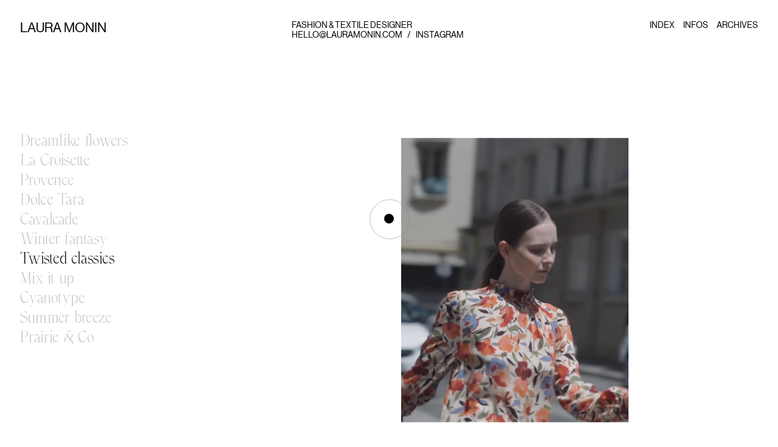

--- FILE ---
content_type: text/html; charset=UTF-8
request_url: https://lauramonin.com/projects/collection-hiver-21
body_size: 6472
content:
<!doctype html>
<html lang="fr-FR"
  class="is-desktop is-chrome">

<head>
  <meta charset="UTF-8">
<meta http-equiv="x-ua-compatible" content="ie=edge">
<meta name="viewport" content="width=device-width, initial-scale=1">

<title>Twisted classics - Laura Monin - Fashion textile designer</title>



<meta name='robots' content='index, follow, max-image-preview:large, max-snippet:-1, max-video-preview:-1' />

	<!-- This site is optimized with the Yoast SEO plugin v24.9 - https://yoast.com/wordpress/plugins/seo/ -->
	<link rel="canonical" href="https://lauramonin.com/projects/collection-hiver-21" />
	<meta property="og:locale" content="fr_FR" />
	<meta property="og:type" content="article" />
	<meta property="og:title" content="Twisted classics - Laura Monin - Fashion textile designer" />
	<meta property="og:url" content="https://lauramonin.com/projects/collection-hiver-21" />
	<meta property="og:site_name" content="Laura Monin - Fashion textile designer" />
	<meta property="article:modified_time" content="2024-06-06T11:29:03+00:00" />
	<meta name="twitter:card" content="summary_large_image" />
	<script type="application/ld+json" class="yoast-schema-graph">{"@context":"https://schema.org","@graph":[{"@type":"WebPage","@id":"https://lauramonin.com/projects/collection-hiver-21","url":"https://lauramonin.com/projects/collection-hiver-21","name":"Twisted classics - Laura Monin - Fashion textile designer","isPartOf":{"@id":"https://lauramonin.com/#website"},"datePublished":"2021-12-10T18:43:45+00:00","dateModified":"2024-06-06T11:29:03+00:00","breadcrumb":{"@id":"https://lauramonin.com/projects/collection-hiver-21#breadcrumb"},"inLanguage":"fr-FR","potentialAction":[{"@type":"ReadAction","target":["https://lauramonin.com/projects/collection-hiver-21"]}]},{"@type":"BreadcrumbList","@id":"https://lauramonin.com/projects/collection-hiver-21#breadcrumb","itemListElement":[{"@type":"ListItem","position":1,"name":"Accueil","item":"https://lauramonin.com/"},{"@type":"ListItem","position":2,"name":"Projects","item":"https://lauramonin.com/projects"},{"@type":"ListItem","position":3,"name":"Twisted classics"}]},{"@type":"WebSite","@id":"https://lauramonin.com/#website","url":"https://lauramonin.com/","name":"Laura Monin - Fashion textile designer","description":"Laura Monin Fashion textile designer","potentialAction":[{"@type":"SearchAction","target":{"@type":"EntryPoint","urlTemplate":"https://lauramonin.com/?s={search_term_string}"},"query-input":{"@type":"PropertyValueSpecification","valueRequired":true,"valueName":"search_term_string"}}],"inLanguage":"fr-FR"}]}</script>
	<!-- / Yoast SEO plugin. -->


<style id='wp-img-auto-sizes-contain-inline-css' type='text/css'>
img:is([sizes=auto i],[sizes^="auto," i]){contain-intrinsic-size:3000px 1500px}
/*# sourceURL=wp-img-auto-sizes-contain-inline-css */
</style>
<style id='classic-theme-styles-inline-css' type='text/css'>
/*! This file is auto-generated */
.wp-block-button__link{color:#fff;background-color:#32373c;border-radius:9999px;box-shadow:none;text-decoration:none;padding:calc(.667em + 2px) calc(1.333em + 2px);font-size:1.125em}.wp-block-file__button{background:#32373c;color:#fff;text-decoration:none}
/*# sourceURL=/wp-includes/css/classic-themes.min.css */
</style>
<link rel='shortlink' href='https://lauramonin.com/?p=332' />
<link rel="icon" href="https://lauramonin.com/wp-content/uploads/2021/09/cropped-favicon-150x150.png" sizes="32x32" />
<link rel="icon" href="https://lauramonin.com/wp-content/uploads/2021/09/cropped-favicon-300x300.png" sizes="192x192" />
<link rel="apple-touch-icon" href="https://lauramonin.com/wp-content/uploads/2021/09/cropped-favicon-300x300.png" />
<meta name="msapplication-TileImage" content="https://lauramonin.com/wp-content/uploads/2021/09/cropped-favicon-300x300.png" />


<link rel="stylesheet" href="https://lauramonin.com/wp-content/themes/laura-monin/web/dist/css/app.css">


</head>



<body data-theme="colored">
  <div id="preloader"><div class="preloader-inner"></div></div><div class="app" data-barba="wrapper"><header data-theme="light"><div class="container"><div class="header-container"><div class="header-logo"><a href="https://lauramonin.com" rel="home"><h4 class="tt-u">Laura Monin</h4></a></div><div class="header-infos tt-u"><span>Fashion & Textile Designer</span><div class="d-f"><a class="underline" href="mailto:hello@lauramonin.com" target="_blank"><span>hello@lauramonin.com</span></a><span class="separator">/</span><a class="underline" href="https://www.instagram.com/wrinkledhands/" target="_blank">Instagram</a></div></div><nav id="header-nav"><ul><li><a class="underline tt-u"  href="https://lauramonin.com/projects">Index</a></li><li><a class="underline tt-u"  href="https://lauramonin.com/infos">Infos</a></li><li><a class="underline tt-u"  href="https://lauramonin.com/archive">Archives</a></li></ul></nav><div class="burger"><div></div><div></div><div></div></div></div></div></header><div id="nav-fullscreen"><nav class="nav-mobile"><ul><li><a class="underline tt-u" 					href="https://lauramonin.com/projects"><h2 class="title-xxxl">Index</h2></a></li><li><a class="underline tt-u" 					href="https://lauramonin.com/infos"><h2 class="title-xxxl">Infos</h2></a></li><li><a class="underline tt-u" 					href="https://lauramonin.com/archive"><h2 class="title-xxxl">Archives</h2></a></li></ul></nav></div><div id="projects-scroll"><ul><li data-id="1616"><a href="https://lauramonin.com/projects/dreamlike-flowers"><h2 class="title-xxxl">Dreamlike flowers</h2></a></li><li data-id="1588"><a href="https://lauramonin.com/projects/la-croisette"><h2 class="title-xxxl">La Croisette</h2></a></li><li data-id="1787"><a href="https://lauramonin.com/projects/provence"><h2 class="title-xxxl">Provence</h2></a></li><li data-id="155"><a href="https://lauramonin.com/projects/dolce-tara"><h2 class="title-xxxl">Dolce Tara</h2></a></li><li data-id="1149"><a href="https://lauramonin.com/projects/cavalcade"><h2 class="title-xxxl">Cavalcade</h2></a></li><li data-id="953"><a href="https://lauramonin.com/projects/winter-fantasy"><h2 class="title-xxxl">Winter fantasy</h2></a></li><li data-id="332"><a href="https://lauramonin.com/projects/collection-hiver-21"><h2 class="title-xxxl">Twisted classics</h2></a></li><li data-id="571"><a href="https://lauramonin.com/projects/mix-it-up"><h2 class="title-xxxl">Mix it up</h2></a></li><li data-id="654"><a href="https://lauramonin.com/projects/cyanotype"><h2 class="title-xxxl">Cyanotype</h2></a></li><li data-id="857"><a href="https://lauramonin.com/projects/summer-breeze"><h2 class="title-xxxl">Summer breeze</h2></a></li><li data-id="154"><a href="https://lauramonin.com/projects/prairie-co"><h2 class="title-xxxl">Prairie &#038; Co</h2></a></li></ul></div><main id="single-project" class="page-wrapper" data-barba="container" data-barba-namespace="single-project"><div class="page-container" data-id="332" data-scroll-container><div class="page-inner" style="background-color: #ffffff;" ><div class="single-scroll"><div class="container"><div class="grid"><div class="col-12 col-10@md offset-2@md p-r"><div class="single-container" style="background-color: #ffffff;" ><div class="  media-wrapper wrapper-portrait"
									data-scroll data-scroll-speed="1" ><div class="video-portrait video-container lazy-container"><div class="placeholder" style="background-color: blanchedalmond;"></div><video class="lazy" preload="none" playsinline autoplay muted loop data-src="https://lauramonin.com/wp-content/uploads/2021/12/307770545_1156392844951559_9171086139378685779_n.mp4" data-poster=""><source type="video/webm" data-src="https://lauramonin.com/wp-content/uploads/2021/12/307770545_1156392844951559_9171086139378685779_n.mp4" /><source type="video/mp4" data-src="https://lauramonin.com/wp-content/uploads/2021/12/307770545_1156392844951559_9171086139378685779_n.mp4" />
        Sorry, your browser doesn't support embedded videos.
    </video></div></div><div class="wrapper-description" data-scroll data-scroll-speed="2"><span class="tt-u"><p><span class="c-black">Les imprimés reviennent à l&rsquo;essentiel.</span><br /><span class="c-black">Pois iconiques, fleurs intemporelles, géométriques sobres</span><br /><span class="c-black">et délicats cachemires composent la garde-robe<br /></span><span class="c-black">Comptoir </span><span class="c-black">des cotonniers.<br /></span></p><pre><span class="c-black"><em>direction artistique <a href="https://www.instagram.com/nathaliemarchal/">Nathalie Marchal</a> / <a href="https://www.instagram.com/katiecarling/">Katie Carling</a></em></span></pre><pre><span class="c-black"><em>photographies extraites de <a href="https://www.comptoirdescotonniers.com/" target="_blank" rel="noopener">comptoirdescotonniers.com</a></em></span></pre></span></div><div class="small-resolution js-data media-wrapper wrapper-portrait"
									data-scroll ><div class="img-portrait lazy-container"><div class="placeholder"></div><picture><source data-srcset="https://lauramonin.com/wp-content/uploads/2021/12/307438438_612490090412141_3821647577511154067_n.webp" type="image/webp" /><source data-srcset="https://lauramonin.com/wp-content/uploads/2021/12/307438438_612490090412141_3821647577511154067_n.jpg" type="image/jpeg" /><img class="lazy" data-src="https://lauramonin.com/wp-content/uploads/2021/12/307438438_612490090412141_3821647577511154067_n.jpg" alt="" /></picture></div></div><div class=" js-data media-wrapper wrapper-portrait"
									data-scroll ><div class="img-portrait lazy-container"><div class="placeholder"></div><picture><source data-srcset="https://lauramonin.com/wp-content/uploads/2021/12/s01_01.webp" type="image/webp" /><source data-srcset="https://lauramonin.com/wp-content/uploads/2021/12/s01_01.jpg" type="image/jpeg" /><img class="lazy" data-src="https://lauramonin.com/wp-content/uploads/2021/12/s01_01.jpg" alt="" /></picture></div></div><div class=" js-data media-wrapper wrapper-portrait"
									data-scroll ><div class="img-portrait lazy-container"><div class="placeholder"></div><picture><source data-srcset="https://lauramonin.com/wp-content/uploads/2021/12/s06_02.webp" type="image/webp" /><source data-srcset="https://lauramonin.com/wp-content/uploads/2021/12/s06_02.jpg" type="image/jpeg" /><img class="lazy" data-src="https://lauramonin.com/wp-content/uploads/2021/12/s06_02.jpg" alt="" /></picture></div></div><div class=" js-data media-wrapper wrapper-portrait"
									data-scroll ><div class="img-portrait lazy-container"><div class="placeholder"></div><picture><source data-srcset="https://lauramonin.com/wp-content/uploads/2021/12/s06_01.webp" type="image/webp" /><source data-srcset="https://lauramonin.com/wp-content/uploads/2021/12/s06_01.jpg" type="image/jpeg" /><img class="lazy" data-src="https://lauramonin.com/wp-content/uploads/2021/12/s06_01.jpg" alt="" /></picture></div></div><div class=" js-data media-wrapper wrapper-portrait"
									data-scroll ><div class="img-portrait lazy-container"><div class="placeholder"></div><picture><source data-srcset="https://lauramonin.com/wp-content/uploads/2021/12/2WBL290V03_7016C_PF2.webp" type="image/webp" /><source data-srcset="https://lauramonin.com/wp-content/uploads/2021/12/2WBL290V03_7016C_PF2.jpg" type="image/jpeg" /><img class="lazy" data-src="https://lauramonin.com/wp-content/uploads/2021/12/2WBL290V03_7016C_PF2.jpg" alt="" /></picture></div></div><div class=" js-data media-wrapper wrapper-portrait"
									data-scroll ><div class="img-portrait lazy-container"><div class="placeholder"></div><picture><source data-srcset="https://lauramonin.com/wp-content/uploads/2021/12/2WDR257V10_8891_PF2-1.webp" type="image/webp" /><source data-srcset="https://lauramonin.com/wp-content/uploads/2021/12/2WDR257V10_8891_PF2-1.jpg" type="image/jpeg" /><img class="lazy" data-src="https://lauramonin.com/wp-content/uploads/2021/12/2WDR257V10_8891_PF2-1.jpg" alt="" /></picture></div></div><div class=" js-data media-wrapper wrapper-portrait"
									data-scroll ><div class="img-portrait lazy-container"><div class="placeholder"></div><picture><source data-srcset="https://lauramonin.com/wp-content/uploads/2021/12/2WDR292V03_7016C_PF2.webp" type="image/webp" /><source data-srcset="https://lauramonin.com/wp-content/uploads/2021/12/2WDR292V03_7016C_PF2.jpg" type="image/jpeg" /><img class="lazy" data-src="https://lauramonin.com/wp-content/uploads/2021/12/2WDR292V03_7016C_PF2.jpg" alt="" /></picture></div></div><div class=" js-data media-wrapper wrapper-portrait"
									data-scroll ><div class="img-portrait lazy-container"><div class="placeholder"></div><picture><source data-srcset="https://lauramonin.com/wp-content/uploads/2021/12/NAURAULE_6661_PF1.webp" type="image/webp" /><source data-srcset="https://lauramonin.com/wp-content/uploads/2021/12/NAURAULE_6661_PF1.jpg" type="image/jpeg" /><img class="lazy" data-src="https://lauramonin.com/wp-content/uploads/2021/12/NAURAULE_6661_PF1.jpg" alt="" /></picture></div></div><div class=" js-data media-wrapper wrapper-portrait"
									data-scroll ><div class="img-portrait lazy-container"><div class="placeholder"></div><picture><source data-srcset="https://lauramonin.com/wp-content/uploads/2021/12/s02_02_02.webp" type="image/webp" /><source data-srcset="https://lauramonin.com/wp-content/uploads/2021/12/s02_02_02.jpg" type="image/jpeg" /><img class="lazy" data-src="https://lauramonin.com/wp-content/uploads/2021/12/s02_02_02.jpg" alt="" /></picture></div></div><div class=" js-data media-wrapper wrapper-portrait"
									data-scroll ><div class="video-portrait video-container lazy-container"><div class="placeholder" style="background-color: blanchedalmond;"></div><video class="lazy" preload="none" playsinline autoplay muted loop data-src="https://lauramonin.com/wp-content/uploads/2021/12/301983091_2738998509577761_3099214850039250238_n.mp4" data-poster=""><source type="video/webm" data-src="https://lauramonin.com/wp-content/uploads/2021/12/301983091_2738998509577761_3099214850039250238_n.mp4" /><source type="video/mp4" data-src="https://lauramonin.com/wp-content/uploads/2021/12/301983091_2738998509577761_3099214850039250238_n.mp4" />
        Sorry, your browser doesn't support embedded videos.
    </video></div></div><div class=" js-data media-wrapper wrapper-portrait"
									data-scroll ><div class="img-portrait lazy-container"><div class="placeholder"></div><picture><source data-srcset="https://lauramonin.com/wp-content/uploads/2021/12/POISSON_6636_PF1.webp" type="image/webp" /><source data-srcset="https://lauramonin.com/wp-content/uploads/2021/12/POISSON_6636_PF1.jpg" type="image/jpeg" /><img class="lazy" data-src="https://lauramonin.com/wp-content/uploads/2021/12/POISSON_6636_PF1.jpg" alt="" /></picture></div></div><div class=" js-data media-wrapper wrapper-portrait"
									data-scroll ><div class="img-portrait lazy-container"><div class="placeholder"></div><picture><source data-srcset="https://lauramonin.com/wp-content/uploads/2021/12/PACHEMIRE_4277_AP1.webp" type="image/webp" /><source data-srcset="https://lauramonin.com/wp-content/uploads/2021/12/PACHEMIRE_4277_AP1.jpg" type="image/jpeg" /><img class="lazy" data-src="https://lauramonin.com/wp-content/uploads/2021/12/PACHEMIRE_4277_AP1.jpg" alt="" /></picture></div></div><div class=" js-data media-wrapper wrapper-portrait"
									data-scroll ><div class="img-portrait lazy-container"><div class="placeholder"></div><picture><source data-srcset="https://lauramonin.com/wp-content/uploads/2021/12/NANDANA_4277_OP2.webp" type="image/webp" /><source data-srcset="https://lauramonin.com/wp-content/uploads/2021/12/NANDANA_4277_OP2.jpg" type="image/jpeg" /><img class="lazy" data-src="https://lauramonin.com/wp-content/uploads/2021/12/NANDANA_4277_OP2.jpg" alt="" /></picture></div></div><div class=" js-data media-wrapper wrapper-portrait"
									data-scroll ><div class="img-portrait lazy-container"><div class="placeholder"></div><picture><source data-srcset="https://lauramonin.com/wp-content/uploads/2021/12/PAVATE_4277_AP1copie.webp" type="image/webp" /><source data-srcset="https://lauramonin.com/wp-content/uploads/2021/12/PAVATE_4277_AP1copie.jpg" type="image/jpeg" /><img class="lazy" data-src="https://lauramonin.com/wp-content/uploads/2021/12/PAVATE_4277_AP1copie.jpg" alt="" /></picture></div></div><div class=" js-data media-wrapper wrapper-portrait"
									data-scroll ><div class="img-portrait lazy-container"><div class="placeholder"></div><picture><source data-srcset="https://lauramonin.com/wp-content/uploads/2021/12/POISSON_6636_PF2.webp" type="image/webp" /><source data-srcset="https://lauramonin.com/wp-content/uploads/2021/12/POISSON_6636_PF2.jpg" type="image/jpeg" /><img class="lazy" data-src="https://lauramonin.com/wp-content/uploads/2021/12/POISSON_6636_PF2.jpg" alt="" /></picture></div></div><div class=" js-data media-wrapper wrapper-portrait"
									data-scroll ><div class="img-portrait lazy-container"><div class="placeholder"></div><picture><source data-srcset="https://lauramonin.com/wp-content/uploads/2021/12/MISABETHOU_6007_PF1.webp" type="image/webp" /><source data-srcset="https://lauramonin.com/wp-content/uploads/2021/12/MISABETHOU_6007_PF1.jpg" type="image/jpeg" /><img class="lazy" data-src="https://lauramonin.com/wp-content/uploads/2021/12/MISABETHOU_6007_PF1.jpg" alt="" /></picture></div></div><div class=" js-data media-wrapper wrapper-portrait"
									data-scroll ><div class="img-portrait lazy-container"><div class="placeholder"></div><picture><source data-srcset="https://lauramonin.com/wp-content/uploads/2021/12/MISABETHOU_6007_OP1.webp" type="image/webp" /><source data-srcset="https://lauramonin.com/wp-content/uploads/2021/12/MISABETHOU_6007_OP1.jpg" type="image/jpeg" /><img class="lazy" data-src="https://lauramonin.com/wp-content/uploads/2021/12/MISABETHOU_6007_OP1.jpg" alt="" /></picture></div></div><div class="small-resolution js-data media-wrapper wrapper-portrait"
									data-scroll ><div class="img-portrait lazy-container"><div class="placeholder"></div><picture><source data-srcset="https://lauramonin.com/wp-content/uploads/2021/12/239219871_1011745106288068_3036343002820163738_n.webp" type="image/webp" /><source data-srcset="https://lauramonin.com/wp-content/uploads/2021/12/239219871_1011745106288068_3036343002820163738_n.jpg" type="image/jpeg" /><img class="lazy" data-src="https://lauramonin.com/wp-content/uploads/2021/12/239219871_1011745106288068_3036343002820163738_n.jpg" alt="" /></picture></div></div><div class=" js-data media-wrapper wrapper-portrait"
									data-scroll ><div class="img-portrait lazy-container"><div class="placeholder"></div><picture><source data-srcset="https://lauramonin.com/wp-content/uploads/2021/12/244392244_827736864559413_6753150571172586661_n-1.webp" type="image/webp" /><source data-srcset="https://lauramonin.com/wp-content/uploads/2021/12/244392244_827736864559413_6753150571172586661_n-1.jpg" type="image/jpeg" /><img class="lazy" data-src="https://lauramonin.com/wp-content/uploads/2021/12/244392244_827736864559413_6753150571172586661_n-1.jpg" alt="" /></picture></div></div><div class=" js-data media-wrapper wrapper-portrait"
									data-scroll ><div class="img-portrait lazy-container"><div class="placeholder"></div><picture><source data-srcset="https://lauramonin.com/wp-content/uploads/2021/12/NOIS_5089_AP2.webp" type="image/webp" /><source data-srcset="https://lauramonin.com/wp-content/uploads/2021/12/NOIS_5089_AP2.jpg" type="image/jpeg" /><img class="lazy" data-src="https://lauramonin.com/wp-content/uploads/2021/12/NOIS_5089_AP2.jpg" alt="" /></picture></div></div><div class=" js-data media-wrapper wrapper-portrait"
									data-scroll ><div class="img-portrait lazy-container"><div class="placeholder"></div><picture><source data-srcset="https://lauramonin.com/wp-content/uploads/2021/12/NOIS_5089_AP1-1.webp" type="image/webp" /><source data-srcset="https://lauramonin.com/wp-content/uploads/2021/12/NOIS_5089_AP1-1.jpg" type="image/jpeg" /><img class="lazy" data-src="https://lauramonin.com/wp-content/uploads/2021/12/NOIS_5089_AP1-1.jpg" alt="" /></picture></div></div><div class=" js-data media-wrapper wrapper-portrait"
									data-scroll ><div class="img-portrait lazy-container"><div class="placeholder"></div><picture><source data-srcset="https://lauramonin.com/wp-content/uploads/2021/12/240411925_349819056849759_1505798654355099255_n.webp" type="image/webp" /><source data-srcset="https://lauramonin.com/wp-content/uploads/2021/12/240411925_349819056849759_1505798654355099255_n.jpg" type="image/jpeg" /><img class="lazy" data-src="https://lauramonin.com/wp-content/uploads/2021/12/240411925_349819056849759_1505798654355099255_n.jpg" alt="" /></picture></div></div><div class="small-resolution js-data media-wrapper wrapper-portrait"
									data-scroll ><div class="img-portrait lazy-container"><div class="placeholder"></div><picture><source data-srcset="https://lauramonin.com/wp-content/uploads/2021/12/vlcsnap-2023-01-12-20h26m57s216.webp" type="image/webp" /><source data-srcset="https://lauramonin.com/wp-content/uploads/2021/12/vlcsnap-2023-01-12-20h26m57s216.png" type="image/jpeg" /><img class="lazy" data-src="https://lauramonin.com/wp-content/uploads/2021/12/vlcsnap-2023-01-12-20h26m57s216.png" alt="" /></picture></div></div><div class=" js-data media-wrapper wrapper-portrait"
									data-scroll ><div class="img-portrait lazy-container"><div class="placeholder"></div><picture><source data-srcset="https://lauramonin.com/wp-content/uploads/2021/12/2WSH245S01_8859_PF1.webp" type="image/webp" /><source data-srcset="https://lauramonin.com/wp-content/uploads/2021/12/2WSH245S01_8859_PF1.jpg" type="image/jpeg" /><img class="lazy" data-src="https://lauramonin.com/wp-content/uploads/2021/12/2WSH245S01_8859_PF1.jpg" alt="" /></picture></div></div><div class="small-resolution js-data media-wrapper wrapper-portrait"
									data-scroll ><div class="img-portrait lazy-container"><div class="placeholder"></div><picture><source data-srcset="https://lauramonin.com/wp-content/uploads/2021/12/vlcsnap-2023-01-12-20h27m06s664.webp" type="image/webp" /><source data-srcset="https://lauramonin.com/wp-content/uploads/2021/12/vlcsnap-2023-01-12-20h27m06s664.png" type="image/jpeg" /><img class="lazy" data-src="https://lauramonin.com/wp-content/uploads/2021/12/vlcsnap-2023-01-12-20h27m06s664.png" alt="" /></picture></div></div><div class=" js-data media-wrapper wrapper-portrait"
									data-scroll ><div class="img-portrait lazy-container"><div class="placeholder"></div><picture><source data-srcset="https://lauramonin.com/wp-content/uploads/2021/12/2WDR228V18_8910_OP1.webp" type="image/webp" /><source data-srcset="https://lauramonin.com/wp-content/uploads/2021/12/2WDR228V18_8910_OP1.jpg" type="image/jpeg" /><img class="lazy" data-src="https://lauramonin.com/wp-content/uploads/2021/12/2WDR228V18_8910_OP1.jpg" alt="" /></picture></div></div><div class=" js-data media-wrapper wrapper-portrait"
									data-scroll ><div class="img-portrait lazy-container"><div class="placeholder"></div><picture><source data-srcset="https://lauramonin.com/wp-content/uploads/2021/12/2WDR228V18_8910_PF1.webp" type="image/webp" /><source data-srcset="https://lauramonin.com/wp-content/uploads/2021/12/2WDR228V18_8910_PF1.jpg" type="image/jpeg" /><img class="lazy" data-src="https://lauramonin.com/wp-content/uploads/2021/12/2WDR228V18_8910_PF1.jpg" alt="" /></picture></div></div><div class=" js-data media-wrapper wrapper-portrait"
									data-scroll ><div class="img-portrait lazy-container"><div class="placeholder"></div><picture><source data-srcset="https://lauramonin.com/wp-content/uploads/2021/12/PIRMA_6009_PF1.webp" type="image/webp" /><source data-srcset="https://lauramonin.com/wp-content/uploads/2021/12/PIRMA_6009_PF1.jpg" type="image/jpeg" /><img class="lazy" data-src="https://lauramonin.com/wp-content/uploads/2021/12/PIRMA_6009_PF1.jpg" alt="" /></picture></div></div><div class=" js-data media-wrapper wrapper-portrait"
									data-scroll ><div class="img-portrait lazy-container"><div class="placeholder"></div><picture><source data-srcset="https://lauramonin.com/wp-content/uploads/2021/12/PAARSA_6009_PF1.webp" type="image/webp" /><source data-srcset="https://lauramonin.com/wp-content/uploads/2021/12/PAARSA_6009_PF1.jpg" type="image/jpeg" /><img class="lazy" data-src="https://lauramonin.com/wp-content/uploads/2021/12/PAARSA_6009_PF1.jpg" alt="" /></picture></div></div><div class=" js-data media-wrapper wrapper-portrait"
									data-scroll ><div class="img-portrait lazy-container"><div class="placeholder"></div><picture><source data-srcset="https://lauramonin.com/wp-content/uploads/2021/12/PAARSA_6009_OP1.webp" type="image/webp" /><source data-srcset="https://lauramonin.com/wp-content/uploads/2021/12/PAARSA_6009_OP1.jpg" type="image/jpeg" /><img class="lazy" data-src="https://lauramonin.com/wp-content/uploads/2021/12/PAARSA_6009_OP1.jpg" alt="" /></picture></div></div><div class=" js-data media-wrapper wrapper-portrait"
									data-scroll ><div class="img-portrait lazy-container"><div class="placeholder"></div><picture><source data-srcset="https://lauramonin.com/wp-content/uploads/2021/12/IMG_20200520_015749-scaled.webp" type="image/webp" /><source data-srcset="https://lauramonin.com/wp-content/uploads/2021/12/IMG_20200520_015749-scaled.jpg" type="image/jpeg" /><img class="lazy" data-src="https://lauramonin.com/wp-content/uploads/2021/12/IMG_20200520_015749-scaled.jpg" alt="" /></picture></div></div><div class=" js-data media-wrapper wrapper-portrait"
									data-scroll ><div class="img-portrait lazy-container"><div class="placeholder"></div><picture><source data-srcset="https://lauramonin.com/wp-content/uploads/2021/12/1230.webp" type="image/webp" /><source data-srcset="https://lauramonin.com/wp-content/uploads/2021/12/1230.jpg" type="image/jpeg" /><img class="lazy" data-src="https://lauramonin.com/wp-content/uploads/2021/12/1230.jpg" alt="" /></picture></div></div><div class=" js-data media-wrapper wrapper-portrait"
									data-scroll ><div class="img-portrait lazy-container"><div class="placeholder"></div><picture><source data-srcset="https://lauramonin.com/wp-content/uploads/2021/12/244587093_360628712467539_9070745392644657622_n.webp" type="image/webp" /><source data-srcset="https://lauramonin.com/wp-content/uploads/2021/12/244587093_360628712467539_9070745392644657622_n.jpg" type="image/jpeg" /><img class="lazy" data-src="https://lauramonin.com/wp-content/uploads/2021/12/244587093_360628712467539_9070745392644657622_n.jpg" alt="" /></picture></div></div><div class=" js-data media-wrapper wrapper-portrait"
									data-scroll ><div class="img-portrait lazy-container"><div class="placeholder"></div><picture><source data-srcset="https://lauramonin.com/wp-content/uploads/2021/12/MISABETHOU_6006_PF2.webp" type="image/webp" /><source data-srcset="https://lauramonin.com/wp-content/uploads/2021/12/MISABETHOU_6006_PF2.jpg" type="image/jpeg" /><img class="lazy" data-src="https://lauramonin.com/wp-content/uploads/2021/12/MISABETHOU_6006_PF2.jpg" alt="" /></picture></div></div><div class="small-resolution js-data media-wrapper wrapper-portrait"
									data-scroll ><div class="img-portrait lazy-container"><div class="placeholder"></div><picture><source data-srcset="https://lauramonin.com/wp-content/uploads/2021/12/PALNECA_6669_PF2-1000x1000h.webp" type="image/webp" /><source data-srcset="https://lauramonin.com/wp-content/uploads/2021/12/PALNECA_6669_PF2-1000x1000h.jpg" type="image/jpeg" /><img class="lazy" data-src="https://lauramonin.com/wp-content/uploads/2021/12/PALNECA_6669_PF2-1000x1000h.jpg" alt="" /></picture></div></div><div class=" js-data media-wrapper wrapper-portrait"
									data-scroll ><div class="img-portrait lazy-container"><div class="placeholder"></div><picture><source data-srcset="https://lauramonin.com/wp-content/uploads/2021/12/PAPICHE_6656_OP1.webp" type="image/webp" /><source data-srcset="https://lauramonin.com/wp-content/uploads/2021/12/PAPICHE_6656_OP1.jpg" type="image/jpeg" /><img class="lazy" data-src="https://lauramonin.com/wp-content/uploads/2021/12/PAPICHE_6656_OP1.jpg" alt="" /></picture></div></div><div class=" js-data media-wrapper wrapper-portrait"
									data-scroll ><div class="img-portrait lazy-container"><div class="placeholder"></div><picture><source data-srcset="https://lauramonin.com/wp-content/uploads/2021/12/PAPICHE_6656_PF1.webp" type="image/webp" /><source data-srcset="https://lauramonin.com/wp-content/uploads/2021/12/PAPICHE_6656_PF1.jpg" type="image/jpeg" /><img class="lazy" data-src="https://lauramonin.com/wp-content/uploads/2021/12/PAPICHE_6656_PF1.jpg" alt="" /></picture></div></div><div class="small-resolution js-data media-wrapper wrapper-portrait"
									data-scroll ><div class="img-portrait lazy-container"><div class="placeholder"></div><picture><source data-srcset="https://lauramonin.com/wp-content/uploads/2021/12/PALNECA_6669_PA-1000x1000h.webp" type="image/webp" /><source data-srcset="https://lauramonin.com/wp-content/uploads/2021/12/PALNECA_6669_PA-1000x1000h.jpg" type="image/jpeg" /><img class="lazy" data-src="https://lauramonin.com/wp-content/uploads/2021/12/PALNECA_6669_PA-1000x1000h.jpg" alt="" /></picture></div></div><div class=" js-data media-wrapper wrapper-portrait"
									data-scroll ><div class="img-portrait lazy-container"><div class="placeholder"></div><picture><source data-srcset="https://lauramonin.com/wp-content/uploads/2021/12/PACHEMIRE_6060_AP2.webp" type="image/webp" /><source data-srcset="https://lauramonin.com/wp-content/uploads/2021/12/PACHEMIRE_6060_AP2.jpg" type="image/jpeg" /><img class="lazy" data-src="https://lauramonin.com/wp-content/uploads/2021/12/PACHEMIRE_6060_AP2.jpg" alt="" /></picture></div></div><div class=" js-data media-wrapper wrapper-portrait"
									data-scroll ><div class="img-portrait lazy-container"><div class="placeholder"></div><picture><source data-srcset="https://lauramonin.com/wp-content/uploads/2021/12/PACHEMIRE_6060_AP1-1.webp" type="image/webp" /><source data-srcset="https://lauramonin.com/wp-content/uploads/2021/12/PACHEMIRE_6060_AP1-1.jpg" type="image/jpeg" /><img class="lazy" data-src="https://lauramonin.com/wp-content/uploads/2021/12/PACHEMIRE_6060_AP1-1.jpg" alt="" /></picture></div></div><div class=" js-data media-wrapper wrapper-portrait"
									data-scroll ><div class="img-portrait lazy-container"><div class="placeholder"></div><picture><source data-srcset="https://lauramonin.com/wp-content/uploads/2021/12/PACHEMIRE_6060_OP1.webp" type="image/webp" /><source data-srcset="https://lauramonin.com/wp-content/uploads/2021/12/PACHEMIRE_6060_OP1.jpg" type="image/jpeg" /><img class="lazy" data-src="https://lauramonin.com/wp-content/uploads/2021/12/PACHEMIRE_6060_OP1.jpg" alt="" /></picture></div></div><div class=" js-data media-wrapper wrapper-portrait"
									data-scroll ><div class="img-portrait lazy-container"><div class="placeholder"></div><picture><source data-srcset="https://lauramonin.com/wp-content/uploads/2021/12/mag_c182_marais_07.webp" type="image/webp" /><source data-srcset="https://lauramonin.com/wp-content/uploads/2021/12/mag_c182_marais_07.jpg" type="image/jpeg" /><img class="lazy" data-src="https://lauramonin.com/wp-content/uploads/2021/12/mag_c182_marais_07.jpg" alt="" /></picture></div></div><div class=" js-data media-wrapper wrapper-portrait"
									data-scroll ><div class="img-portrait lazy-container"><div class="placeholder"></div><picture><source data-srcset="https://lauramonin.com/wp-content/uploads/2021/12/MACAO_4216_AP1.webp" type="image/webp" /><source data-srcset="https://lauramonin.com/wp-content/uploads/2021/12/MACAO_4216_AP1.jpg" type="image/jpeg" /><img class="lazy" data-src="https://lauramonin.com/wp-content/uploads/2021/12/MACAO_4216_AP1.jpg" alt="" /></picture></div></div><div class=" js-data media-wrapper wrapper-portrait"
									data-scroll ><div class="img-portrait lazy-container"><div class="placeholder"></div><picture><source data-srcset="https://lauramonin.com/wp-content/uploads/2021/12/MIA_4216_PF1.webp" type="image/webp" /><source data-srcset="https://lauramonin.com/wp-content/uploads/2021/12/MIA_4216_PF1.jpg" type="image/jpeg" /><img class="lazy" data-src="https://lauramonin.com/wp-content/uploads/2021/12/MIA_4216_PF1.jpg" alt="" /></picture></div></div><div class=" js-data media-wrapper wrapper-portrait"
									data-scroll ><div class="img-portrait lazy-container"><div class="placeholder"></div><picture><source data-srcset="https://lauramonin.com/wp-content/uploads/2021/12/MIA_4271_PF1.webp" type="image/webp" /><source data-srcset="https://lauramonin.com/wp-content/uploads/2021/12/MIA_4271_PF1.jpg" type="image/jpeg" /><img class="lazy" data-src="https://lauramonin.com/wp-content/uploads/2021/12/MIA_4271_PF1.jpg" alt="" /></picture></div></div><div class=" js-data media-wrapper wrapper-paysage"
									data-scroll ><div class="video-landscape video-container lazy-container"><div class="placeholder" style="background-color: blanchedalmond;"></div><video class="lazy" preload="none" playsinline autoplay muted loop data-src="https://lauramonin.com/wp-content/uploads/2021/12/2742852951.mp4" data-poster=""><source type="video/webm" data-src="https://lauramonin.com/wp-content/uploads/2021/12/2742852951.mp4" /><source type="video/mp4" data-src="https://lauramonin.com/wp-content/uploads/2021/12/2742852951.mp4" />
        Sorry, your browser doesn't support embedded videos.
    </video></div></div></div><div class="end-container" data-scroll data-scroll-call="endPage"><div class="next-container"><div class="next-link" data-src="mix-it-up"></div></div></div></div></div></div></div></div></div></div><div id="cursor-dot" class="cursor"></div><div id="cursor-container" class="cursor"><div class="cursor-in"><div class="single-cursor"><div class="about-profil"><div class="media-wrapper wrapper-portrait"><div class="img-portrait lazy-container"><div class="placeholder"></div><picture><source data-srcset="https://lauramonin.com/wp-content/uploads/2021/09/FB_IMG_1584704270668.webp" type="image/webp" /><source data-srcset="https://lauramonin.com/wp-content/uploads/2021/09/FB_IMG_1584704270668.jpg" type="image/jpeg" /><img class="lazy" data-src="https://lauramonin.com/wp-content/uploads/2021/09/FB_IMG_1584704270668.jpg" alt="" /></picture></div></div></div><span class="cursor-span explore-span tt-u">Explore</span><span class="cursor-span next-span tt-u">Next</span><span class="cursor-span contact-span tt-u">Contact me</span></div></div></div><script src="https://lauramonin.com/wp-content/themes/laura-monin/web/dist/js/app.js"></script><script type="speculationrules">
{"prefetch":[{"source":"document","where":{"and":[{"href_matches":"/*"},{"not":{"href_matches":["/wp-*.php","/wp-admin/*","/wp-content/uploads/*","/wp-content/*","/wp-content/plugins/*","/wp-content/themes/laura-monin/*","/*\\?(.+)"]}},{"not":{"selector_matches":"a[rel~=\"nofollow\"]"}},{"not":{"selector_matches":".no-prefetch, .no-prefetch a"}}]},"eagerness":"conservative"}]}
</script><style id='global-styles-inline-css' type='text/css'>
:root{--wp--preset--aspect-ratio--square: 1;--wp--preset--aspect-ratio--4-3: 4/3;--wp--preset--aspect-ratio--3-4: 3/4;--wp--preset--aspect-ratio--3-2: 3/2;--wp--preset--aspect-ratio--2-3: 2/3;--wp--preset--aspect-ratio--16-9: 16/9;--wp--preset--aspect-ratio--9-16: 9/16;--wp--preset--color--black: #000000;--wp--preset--color--cyan-bluish-gray: #abb8c3;--wp--preset--color--white: #ffffff;--wp--preset--color--pale-pink: #f78da7;--wp--preset--color--vivid-red: #cf2e2e;--wp--preset--color--luminous-vivid-orange: #ff6900;--wp--preset--color--luminous-vivid-amber: #fcb900;--wp--preset--color--light-green-cyan: #7bdcb5;--wp--preset--color--vivid-green-cyan: #00d084;--wp--preset--color--pale-cyan-blue: #8ed1fc;--wp--preset--color--vivid-cyan-blue: #0693e3;--wp--preset--color--vivid-purple: #9b51e0;--wp--preset--gradient--vivid-cyan-blue-to-vivid-purple: linear-gradient(135deg,rgb(6,147,227) 0%,rgb(155,81,224) 100%);--wp--preset--gradient--light-green-cyan-to-vivid-green-cyan: linear-gradient(135deg,rgb(122,220,180) 0%,rgb(0,208,130) 100%);--wp--preset--gradient--luminous-vivid-amber-to-luminous-vivid-orange: linear-gradient(135deg,rgb(252,185,0) 0%,rgb(255,105,0) 100%);--wp--preset--gradient--luminous-vivid-orange-to-vivid-red: linear-gradient(135deg,rgb(255,105,0) 0%,rgb(207,46,46) 100%);--wp--preset--gradient--very-light-gray-to-cyan-bluish-gray: linear-gradient(135deg,rgb(238,238,238) 0%,rgb(169,184,195) 100%);--wp--preset--gradient--cool-to-warm-spectrum: linear-gradient(135deg,rgb(74,234,220) 0%,rgb(151,120,209) 20%,rgb(207,42,186) 40%,rgb(238,44,130) 60%,rgb(251,105,98) 80%,rgb(254,248,76) 100%);--wp--preset--gradient--blush-light-purple: linear-gradient(135deg,rgb(255,206,236) 0%,rgb(152,150,240) 100%);--wp--preset--gradient--blush-bordeaux: linear-gradient(135deg,rgb(254,205,165) 0%,rgb(254,45,45) 50%,rgb(107,0,62) 100%);--wp--preset--gradient--luminous-dusk: linear-gradient(135deg,rgb(255,203,112) 0%,rgb(199,81,192) 50%,rgb(65,88,208) 100%);--wp--preset--gradient--pale-ocean: linear-gradient(135deg,rgb(255,245,203) 0%,rgb(182,227,212) 50%,rgb(51,167,181) 100%);--wp--preset--gradient--electric-grass: linear-gradient(135deg,rgb(202,248,128) 0%,rgb(113,206,126) 100%);--wp--preset--gradient--midnight: linear-gradient(135deg,rgb(2,3,129) 0%,rgb(40,116,252) 100%);--wp--preset--font-size--small: 13px;--wp--preset--font-size--medium: 20px;--wp--preset--font-size--large: 36px;--wp--preset--font-size--x-large: 42px;--wp--preset--spacing--20: 0.44rem;--wp--preset--spacing--30: 0.67rem;--wp--preset--spacing--40: 1rem;--wp--preset--spacing--50: 1.5rem;--wp--preset--spacing--60: 2.25rem;--wp--preset--spacing--70: 3.38rem;--wp--preset--spacing--80: 5.06rem;--wp--preset--shadow--natural: 6px 6px 9px rgba(0, 0, 0, 0.2);--wp--preset--shadow--deep: 12px 12px 50px rgba(0, 0, 0, 0.4);--wp--preset--shadow--sharp: 6px 6px 0px rgba(0, 0, 0, 0.2);--wp--preset--shadow--outlined: 6px 6px 0px -3px rgb(255, 255, 255), 6px 6px rgb(0, 0, 0);--wp--preset--shadow--crisp: 6px 6px 0px rgb(0, 0, 0);}:where(.is-layout-flex){gap: 0.5em;}:where(.is-layout-grid){gap: 0.5em;}body .is-layout-flex{display: flex;}.is-layout-flex{flex-wrap: wrap;align-items: center;}.is-layout-flex > :is(*, div){margin: 0;}body .is-layout-grid{display: grid;}.is-layout-grid > :is(*, div){margin: 0;}:where(.wp-block-columns.is-layout-flex){gap: 2em;}:where(.wp-block-columns.is-layout-grid){gap: 2em;}:where(.wp-block-post-template.is-layout-flex){gap: 1.25em;}:where(.wp-block-post-template.is-layout-grid){gap: 1.25em;}.has-black-color{color: var(--wp--preset--color--black) !important;}.has-cyan-bluish-gray-color{color: var(--wp--preset--color--cyan-bluish-gray) !important;}.has-white-color{color: var(--wp--preset--color--white) !important;}.has-pale-pink-color{color: var(--wp--preset--color--pale-pink) !important;}.has-vivid-red-color{color: var(--wp--preset--color--vivid-red) !important;}.has-luminous-vivid-orange-color{color: var(--wp--preset--color--luminous-vivid-orange) !important;}.has-luminous-vivid-amber-color{color: var(--wp--preset--color--luminous-vivid-amber) !important;}.has-light-green-cyan-color{color: var(--wp--preset--color--light-green-cyan) !important;}.has-vivid-green-cyan-color{color: var(--wp--preset--color--vivid-green-cyan) !important;}.has-pale-cyan-blue-color{color: var(--wp--preset--color--pale-cyan-blue) !important;}.has-vivid-cyan-blue-color{color: var(--wp--preset--color--vivid-cyan-blue) !important;}.has-vivid-purple-color{color: var(--wp--preset--color--vivid-purple) !important;}.has-black-background-color{background-color: var(--wp--preset--color--black) !important;}.has-cyan-bluish-gray-background-color{background-color: var(--wp--preset--color--cyan-bluish-gray) !important;}.has-white-background-color{background-color: var(--wp--preset--color--white) !important;}.has-pale-pink-background-color{background-color: var(--wp--preset--color--pale-pink) !important;}.has-vivid-red-background-color{background-color: var(--wp--preset--color--vivid-red) !important;}.has-luminous-vivid-orange-background-color{background-color: var(--wp--preset--color--luminous-vivid-orange) !important;}.has-luminous-vivid-amber-background-color{background-color: var(--wp--preset--color--luminous-vivid-amber) !important;}.has-light-green-cyan-background-color{background-color: var(--wp--preset--color--light-green-cyan) !important;}.has-vivid-green-cyan-background-color{background-color: var(--wp--preset--color--vivid-green-cyan) !important;}.has-pale-cyan-blue-background-color{background-color: var(--wp--preset--color--pale-cyan-blue) !important;}.has-vivid-cyan-blue-background-color{background-color: var(--wp--preset--color--vivid-cyan-blue) !important;}.has-vivid-purple-background-color{background-color: var(--wp--preset--color--vivid-purple) !important;}.has-black-border-color{border-color: var(--wp--preset--color--black) !important;}.has-cyan-bluish-gray-border-color{border-color: var(--wp--preset--color--cyan-bluish-gray) !important;}.has-white-border-color{border-color: var(--wp--preset--color--white) !important;}.has-pale-pink-border-color{border-color: var(--wp--preset--color--pale-pink) !important;}.has-vivid-red-border-color{border-color: var(--wp--preset--color--vivid-red) !important;}.has-luminous-vivid-orange-border-color{border-color: var(--wp--preset--color--luminous-vivid-orange) !important;}.has-luminous-vivid-amber-border-color{border-color: var(--wp--preset--color--luminous-vivid-amber) !important;}.has-light-green-cyan-border-color{border-color: var(--wp--preset--color--light-green-cyan) !important;}.has-vivid-green-cyan-border-color{border-color: var(--wp--preset--color--vivid-green-cyan) !important;}.has-pale-cyan-blue-border-color{border-color: var(--wp--preset--color--pale-cyan-blue) !important;}.has-vivid-cyan-blue-border-color{border-color: var(--wp--preset--color--vivid-cyan-blue) !important;}.has-vivid-purple-border-color{border-color: var(--wp--preset--color--vivid-purple) !important;}.has-vivid-cyan-blue-to-vivid-purple-gradient-background{background: var(--wp--preset--gradient--vivid-cyan-blue-to-vivid-purple) !important;}.has-light-green-cyan-to-vivid-green-cyan-gradient-background{background: var(--wp--preset--gradient--light-green-cyan-to-vivid-green-cyan) !important;}.has-luminous-vivid-amber-to-luminous-vivid-orange-gradient-background{background: var(--wp--preset--gradient--luminous-vivid-amber-to-luminous-vivid-orange) !important;}.has-luminous-vivid-orange-to-vivid-red-gradient-background{background: var(--wp--preset--gradient--luminous-vivid-orange-to-vivid-red) !important;}.has-very-light-gray-to-cyan-bluish-gray-gradient-background{background: var(--wp--preset--gradient--very-light-gray-to-cyan-bluish-gray) !important;}.has-cool-to-warm-spectrum-gradient-background{background: var(--wp--preset--gradient--cool-to-warm-spectrum) !important;}.has-blush-light-purple-gradient-background{background: var(--wp--preset--gradient--blush-light-purple) !important;}.has-blush-bordeaux-gradient-background{background: var(--wp--preset--gradient--blush-bordeaux) !important;}.has-luminous-dusk-gradient-background{background: var(--wp--preset--gradient--luminous-dusk) !important;}.has-pale-ocean-gradient-background{background: var(--wp--preset--gradient--pale-ocean) !important;}.has-electric-grass-gradient-background{background: var(--wp--preset--gradient--electric-grass) !important;}.has-midnight-gradient-background{background: var(--wp--preset--gradient--midnight) !important;}.has-small-font-size{font-size: var(--wp--preset--font-size--small) !important;}.has-medium-font-size{font-size: var(--wp--preset--font-size--medium) !important;}.has-large-font-size{font-size: var(--wp--preset--font-size--large) !important;}.has-x-large-font-size{font-size: var(--wp--preset--font-size--x-large) !important;}
/*# sourceURL=global-styles-inline-css */
</style></body>

</html>

--- FILE ---
content_type: text/css
request_url: https://lauramonin.com/wp-content/themes/laura-monin/web/dist/css/app.css
body_size: 60501
content:
html.has-scroll-smooth{overflow:hidden}html.has-scroll-dragging{-webkit-user-select:none;-moz-user-select:none;-ms-user-select:none;user-select:none}.has-scroll-smooth body{overflow:hidden}[data-scroll-container]{will-change:transform}.has-scroll-smooth [data-scroll-container]{min-height:100vh}[data-scroll-direction=horizontal] [data-scroll-container]{height:100vh;display:inline-block;white-space:nowrap}[data-scroll-direction=horizontal] [data-scroll-section]{display:inline-block;vertical-align:top;white-space:nowrap;height:100%}.c-scrollbar{position:absolute;right:0;top:0;width:11px;height:100%;-webkit-transform-origin:center right;-ms-transform-origin:center right;transform-origin:center right;-webkit-transition:opacity .3s,-webkit-transform .3s;transition:opacity .3s,-webkit-transform .3s;-o-transition:transform .3s,opacity .3s;transition:transform .3s,opacity .3s;transition:transform .3s,opacity .3s,-webkit-transform .3s;opacity:0}.c-scrollbar:hover{-webkit-transform:scaleX(1.45);-ms-transform:scaleX(1.45);transform:scaleX(1.45)}.c-scrollbar:hover,.has-scroll-dragging .c-scrollbar,.has-scroll-scrolling .c-scrollbar{opacity:1}[data-scroll-direction=horizontal] .c-scrollbar{width:100%;height:10px;top:auto;bottom:0;-webkit-transform:scaleY(1);-ms-transform:scaleY(1);transform:scaleY(1)}[data-scroll-direction=horizontal] .c-scrollbar:hover{-webkit-transform:scaleY(1.3);-ms-transform:scaleY(1.3);transform:scaleY(1.3)}.c-scrollbar .c-scrollbar_thumb{position:absolute;top:0;right:0;background-color:#000;width:7px;border-radius:10px;margin:2px;cursor:-webkit-grab;cursor:grab;-webkit-transition:opacity .04s ease;-o-transition:opacity .04s ease;transition:opacity .04s ease;opacity:.5}.has-scroll-dragging .c-scrollbar .c-scrollbar_thumb{cursor:-webkit-grabbing;cursor:grabbing}[data-scroll-direction=horizontal] .c-scrollbar .c-scrollbar_thumb{right:auto;bottom:0}.c-scrollbar.is-off .c-scrollbar_thumb{opacity:0}.screen-reader-response{display:none}.wpcf7-not-valid-tip{font-size:12px}.grecaptcha-badge{visibility:hidden}
/*! normalize.css v8.0.1 | MIT License | github.com/necolas/normalize.css */html{line-height:1.15;-webkit-text-size-adjust:100%}body{margin:0}main{display:block}h1{font-size:2em;margin:.67em 0}hr{-webkit-box-sizing:content-box;box-sizing:initial;height:0;overflow:visible}pre{font-family:monospace,monospace;font-size:1em}a{background-color:initial}abbr[title]{border-bottom:none;text-decoration:underline;-webkit-text-decoration:underline dotted;text-decoration:underline dotted}b,strong{font-weight:bolder}code,kbd,samp{font-family:monospace,monospace;font-size:1em}small{font-size:80%}sub,sup{font-size:75%;line-height:0;position:relative;vertical-align:initial}sub{bottom:-.25em}sup{top:-.5em}img{border-style:none}button,input,optgroup,select,textarea{font-family:inherit;font-size:100%;line-height:1.15;margin:0}button,input{overflow:visible}button,select{text-transform:none}[type=button],[type=reset],[type=submit],button{-webkit-appearance:button}[type=button]::-moz-focus-inner,[type=reset]::-moz-focus-inner,[type=submit]::-moz-focus-inner,button::-moz-focus-inner{border-style:none;padding:0}[type=button]:-moz-focusring,[type=reset]:-moz-focusring,[type=submit]:-moz-focusring,button:-moz-focusring{outline:1px dotted ButtonText}fieldset{padding:.35em .75em .625em}legend{-webkit-box-sizing:border-box;box-sizing:border-box;color:inherit;display:table;max-width:100%;padding:0;white-space:normal}progress{vertical-align:initial}textarea{overflow:auto}[type=checkbox],[type=radio]{-webkit-box-sizing:border-box;box-sizing:border-box;padding:0}[type=number]::-webkit-inner-spin-button,[type=number]::-webkit-outer-spin-button{height:auto}[type=search]{-webkit-appearance:textfield;outline-offset:-2px}[type=search]::-webkit-search-decoration{-webkit-appearance:none}::-webkit-file-upload-button{-webkit-appearance:button;font:inherit}details{display:block}summary{display:list-item}[hidden],template{display:none}:root{--breakpoint-xs:32rem;--breakpoint-sm:48rem;--breakpoint-md:64rem;--breakpoint-lg:80rem;--breakpoint-xl:90rem;--max-width-xxxl:120rem;--primary:#fff;--secondary:#000;--fixed-white:#fff;--fixed-black:#000;--primary_grey:#f7f7f4;--half_grey:#5f5f5f;--secondary_grey:#1f1f1f;--brand_primary:#eb493e;--brand_secondary:#073f34;--support:#ffe4e1}[data-theme=dark]{--primary:#000;--secondary:#fff;--primary_grey:#1f1f1f;--secondary_grey:#f7f7f4;--support:#505064}:root{--space-unit:1.64em}*,:root{--space-xxxxs:calc(var(--space-unit)*0.125);--space-xxxs:calc(var(--space-unit)*0.25);--space-xxs:calc(var(--space-unit)*0.375);--space-xs:calc(var(--space-unit)*0.5);--space-sm:calc(var(--space-unit)*0.75);--space-md:calc(var(--space-unit)*1.25);--space-lg:calc(var(--space-unit)*2);--space-xl:calc(var(--space-unit)*3.25);--space-xxl:calc(var(--space-unit)*5.25);--space-xxxl:calc(var(--space-unit)*8.5);--space-xxxxl:calc(var(--space-unit)*13.75);--component-padding:var(--space-md)}.space--xxl{font-size:var(--space-xl)}@media (min-width:48rem){.space--xxl{font-size:var(--space-xxl)}}.space--xl{font-size:var(--space-xl)}.space--lg{font-size:var(--space-lg)}.space--md{font-size:var(--space-md)}.space--sm{font-size:var(--space-sm)}.space--xs{font-size:var(--space-xs)}.container{width:calc(100% - var(--component-padding));margin-left:auto;margin-right:auto;max-width:var(--max-width-xxxl)}@media (min-width:64rem){.container{width:calc(100% - var(--component-padding)*2)}}.grid{--gap:0px;--gap-x:var(--gap);--gap-y:var(--gap);--offset:var(--gap-x);display:-webkit-box;display:-ms-flexbox;display:flex;-ms-flex-wrap:wrap;flex-wrap:wrap}.grid>*{-ms-flex-preferred-size:100%;flex-basis:100%;max-width:100%;min-width:0}[class*=flex-gap-],[class*=gap-lg],[class*=gap-md],[class*=gap-sm],[class*=gap-xl],[class*=gap-xs],[class*=gap-xxl],[class*=gap-xxs],[class*=gap-xxxl],[class*=gap-xxxs],[class*=gap-xxxxl],[class*=gap-xxxxs],[class*=grid-gap-]{margin-bottom:-.75em;margin-left:-.75em}[class*=flex-gap-]>*,[class*=gap-lg]>*,[class*=gap-md]>*,[class*=gap-sm]>*,[class*=gap-xl]>*,[class*=gap-xs]>*,[class*=gap-xxl]>*,[class*=gap-xxs]>*,[class*=gap-xxxl]>*,[class*=gap-xxxs]>*,[class*=gap-xxxxl]>*,[class*=gap-xxxxs]>*,[class*=grid-gap-]>*{margin-bottom:.75em;margin-left:.75em}[class*=gap-x-lg],[class*=gap-x-md],[class*=gap-x-sm],[class*=gap-x-xl],[class*=gap-x-xs],[class*=gap-x-xxl],[class*=gap-x-xxs],[class*=gap-x-xxxl],[class*=gap-x-xxxs],[class*=gap-x-xxxxl],[class*=gap-x-xxxxs]{margin-left:-.75em}[class*=gap-x-lg]>*,[class*=gap-x-md]>*,[class*=gap-x-sm]>*,[class*=gap-x-xl]>*,[class*=gap-x-xs]>*,[class*=gap-x-xxl]>*,[class*=gap-x-xxs]>*,[class*=gap-x-xxxl]>*,[class*=gap-x-xxxs]>*,[class*=gap-x-xxxxl]>*,[class*=gap-x-xxxxs]>*{margin-left:.75em}[class*=gap-y-lg],[class*=gap-y-md],[class*=gap-y-sm],[class*=gap-y-xl],[class*=gap-y-xs],[class*=gap-y-xxl],[class*=gap-y-xxs],[class*=gap-y-xxxl],[class*=gap-y-xxxs],[class*=gap-y-xxxxl],[class*=gap-y-xxxxs]{margin-bottom:-.75em}[class*=gap-y-lg]>*,[class*=gap-y-md]>*,[class*=gap-y-sm]>*,[class*=gap-y-xl]>*,[class*=gap-y-xs]>*,[class*=gap-y-xxl]>*,[class*=gap-y-xxs]>*,[class*=gap-y-xxxl]>*,[class*=gap-y-xxxs]>*,[class*=gap-y-xxxxl]>*,[class*=gap-y-xxxxs]>*{margin-bottom:.75em}@supports (--css:variables){.grid{margin-bottom:calc(var(--gap-y)*-1);margin-left:calc(var(--gap-x)*-1)}.grid>*{margin-bottom:var(--gap-y);margin-left:var(--offset)}.flex[class*=gap-],.inline-flex[class*=gap-]{margin-bottom:calc(var(--gap-y, 0)*-1);margin-left:calc(var(--gap-x, 0)*-1)}.flex[class*=gap-]>*,.inline-flex[class*=gap-]>*{margin-bottom:var(--gap-y,0);margin-left:var(--gap-x,0)}.flex-gap-xxxxs,.gap-xxxxs,.grid-gap-xxxxs{--gap-x:var(--space-xxxxs);--gap-y:var(--space-xxxxs)}.flex-gap-xxxs,.gap-xxxs,.grid-gap-xxxs{--gap-x:var(--space-xxxs);--gap-y:var(--space-xxxs)}.flex-gap-xxs,.gap-xxs,.grid-gap-xxs{--gap-x:var(--space-xxs);--gap-y:var(--space-xxs)}.flex-gap-xs,.gap-xs,.grid-gap-xs{--gap-x:var(--space-xs);--gap-y:var(--space-xs)}.flex-gap-sm,.gap-sm,.grid-gap-sm{--gap-x:var(--space-sm);--gap-y:var(--space-sm)}.flex-gap-md,.gap-md,.grid-gap-md{--gap-x:var(--space-md);--gap-y:var(--space-md)}.flex-gap-lg,.gap-lg,.grid-gap-lg{--gap-x:var(--space-lg);--gap-y:var(--space-lg)}.flex-gap-xl,.gap-xl,.grid-gap-xl{--gap-x:var(--space-xl);--gap-y:var(--space-xl)}.flex-gap-xxl,.gap-xxl,.grid-gap-xxl{--gap-x:var(--space-xxl);--gap-y:var(--space-xxl)}.flex-gap-xxxl,.gap-xxxl,.grid-gap-xxxl{--gap-x:var(--space-xxxl);--gap-y:var(--space-xxxl)}.flex-gap-xxxxl,.gap-xxxxl,.grid-gap-xxxxl{--gap-x:var(--space-xxxxl);--gap-y:var(--space-xxxxl)}.gap-x-xxxxs{--gap-x:var(--space-xxxxs)}.gap-x-xxxs{--gap-x:var(--space-xxxs)}.gap-x-xxs{--gap-x:var(--space-xxs)}.gap-x-xs{--gap-x:var(--space-xs)}.gap-x-sm{--gap-x:var(--space-sm)}.gap-x-md{--gap-x:var(--space-md)}.gap-x-lg{--gap-x:var(--space-lg)}.gap-x-xl{--gap-x:var(--space-xl)}.gap-x-xxl{--gap-x:var(--space-xxl)}.gap-x-xxxl{--gap-x:var(--space-xxxl)}.gap-x-xxxxl{--gap-x:var(--space-xxxxl)}.gap-y-xxxxs{--gap-y:var(--space-xxxxs)}.gap-y-xxxs{--gap-y:var(--space-xxxs)}.gap-y-xxs{--gap-y:var(--space-xxs)}.gap-y-xs{--gap-y:var(--space-xs)}.gap-y-sm{--gap-y:var(--space-sm)}.gap-y-md{--gap-y:var(--space-md)}.gap-y-lg{--gap-y:var(--space-lg)}.gap-y-xl{--gap-y:var(--space-xl)}.gap-y-xxl{--gap-y:var(--space-xxl)}.gap-y-xxxl{--gap-y:var(--space-xxxl)}.gap-y-xxxxl{--gap-y:var(--space-xxxxl)}}.col{-webkit-box-flex:1;-ms-flex-positive:1;flex-grow:1;-ms-flex-preferred-size:0;flex-basis:0;max-width:100%}.col-1{-ms-flex-preferred-size:calc(8.33% - 0.01px - var(--gap-x, 0.75em));flex-basis:calc(8.33% - 0.01px - var(--gap-x, 0.75em));max-width:calc(8.33% - .01px - var(--gap-x, .75em))}.col-2{-ms-flex-preferred-size:calc(16.66% - 0.01px - var(--gap-x, 0.75em));flex-basis:calc(16.66% - 0.01px - var(--gap-x, 0.75em));max-width:calc(16.66% - .01px - var(--gap-x, .75em))}.col-3{-ms-flex-preferred-size:calc(25% - 0.01px - var(--gap-x, 0.75em));flex-basis:calc(25% - 0.01px - var(--gap-x, 0.75em));max-width:calc(25% - .01px - var(--gap-x, .75em))}.col-4{-ms-flex-preferred-size:calc(33.33% - 0.01px - var(--gap-x, 0.75em));flex-basis:calc(33.33% - 0.01px - var(--gap-x, 0.75em));max-width:calc(33.33% - .01px - var(--gap-x, .75em))}.col-5{-ms-flex-preferred-size:calc(41.66% - 0.01px - var(--gap-x, 0.75em));flex-basis:calc(41.66% - 0.01px - var(--gap-x, 0.75em));max-width:calc(41.66% - .01px - var(--gap-x, .75em))}.col-6{-ms-flex-preferred-size:calc(50% - 0.01px - var(--gap-x, 0.75em));flex-basis:calc(50% - 0.01px - var(--gap-x, 0.75em));max-width:calc(50% - .01px - var(--gap-x, .75em))}.col-7{-ms-flex-preferred-size:calc(58.33% - 0.01px - var(--gap-x, 0.75em));flex-basis:calc(58.33% - 0.01px - var(--gap-x, 0.75em));max-width:calc(58.33% - .01px - var(--gap-x, .75em))}.col-8{-ms-flex-preferred-size:calc(66.66% - 0.01px - var(--gap-x, 0.75em));flex-basis:calc(66.66% - 0.01px - var(--gap-x, 0.75em));max-width:calc(66.66% - .01px - var(--gap-x, .75em))}.col-9{-ms-flex-preferred-size:calc(75% - 0.01px - var(--gap-x, 0.75em));flex-basis:calc(75% - 0.01px - var(--gap-x, 0.75em));max-width:calc(75% - .01px - var(--gap-x, .75em))}.col-10{-ms-flex-preferred-size:calc(83.33% - 0.01px - var(--gap-x, 0.75em));flex-basis:calc(83.33% - 0.01px - var(--gap-x, 0.75em));max-width:calc(83.33% - .01px - var(--gap-x, .75em))}.col-11{-ms-flex-preferred-size:calc(91.66% - 0.01px - var(--gap-x, 0.75em));flex-basis:calc(91.66% - 0.01px - var(--gap-x, 0.75em));max-width:calc(91.66% - .01px - var(--gap-x, .75em))}.col-12{-ms-flex-preferred-size:calc(100% - 0.01px - var(--gap-x, 0.75em));flex-basis:calc(100% - 0.01px - var(--gap-x, 0.75em));max-width:calc(100% - .01px - var(--gap-x, .75em))}.col-content{-webkit-box-flex:0;-ms-flex-positive:0;flex-grow:0;-ms-flex-preferred-size:initial;flex-basis:auto;max-width:none}.offset-1{--offset:calc(8.33% + var(--gap-x, 0.75em))}.offset-2{--offset:calc(16.66% + var(--gap-x, 0.75em))}.offset-3{--offset:calc(25% + var(--gap-x, 0.75em))}.offset-4{--offset:calc(33.33% + var(--gap-x, 0.75em))}.offset-5{--offset:calc(41.66% + var(--gap-x, 0.75em))}.offset-6{--offset:calc(50% + var(--gap-x, 0.75em))}.offset-7{--offset:calc(58.33% + var(--gap-x, 0.75em))}.offset-8{--offset:calc(66.66% + var(--gap-x, 0.75em))}.offset-9{--offset:calc(75% + var(--gap-x, 0.75em))}.offset-10{--offset:calc(83.33% + var(--gap-x, 0.75em))}.offset-11{--offset:calc(91.66% + var(--gap-x, 0.75em))}@media (min-width:32rem){.col\@xs{-webkit-box-flex:1;-ms-flex-positive:1;flex-grow:1;-ms-flex-preferred-size:0;flex-basis:0;max-width:100%}.col-1\@xs{-ms-flex-preferred-size:calc(8.33% - 0.01px - var(--gap-x, 0.75em));flex-basis:calc(8.33% - 0.01px - var(--gap-x, 0.75em));max-width:calc(8.33% - .01px - var(--gap-x, .75em))}.col-2\@xs{-ms-flex-preferred-size:calc(16.66% - 0.01px - var(--gap-x, 0.75em));flex-basis:calc(16.66% - 0.01px - var(--gap-x, 0.75em));max-width:calc(16.66% - .01px - var(--gap-x, .75em))}.col-3\@xs{-ms-flex-preferred-size:calc(25% - 0.01px - var(--gap-x, 0.75em));flex-basis:calc(25% - 0.01px - var(--gap-x, 0.75em));max-width:calc(25% - .01px - var(--gap-x, .75em))}.col-4\@xs{-ms-flex-preferred-size:calc(33.33% - 0.01px - var(--gap-x, 0.75em));flex-basis:calc(33.33% - 0.01px - var(--gap-x, 0.75em));max-width:calc(33.33% - .01px - var(--gap-x, .75em))}.col-5\@xs{-ms-flex-preferred-size:calc(41.66% - 0.01px - var(--gap-x, 0.75em));flex-basis:calc(41.66% - 0.01px - var(--gap-x, 0.75em));max-width:calc(41.66% - .01px - var(--gap-x, .75em))}.col-6\@xs{-ms-flex-preferred-size:calc(50% - 0.01px - var(--gap-x, 0.75em));flex-basis:calc(50% - 0.01px - var(--gap-x, 0.75em));max-width:calc(50% - .01px - var(--gap-x, .75em))}.col-7\@xs{-ms-flex-preferred-size:calc(58.33% - 0.01px - var(--gap-x, 0.75em));flex-basis:calc(58.33% - 0.01px - var(--gap-x, 0.75em));max-width:calc(58.33% - .01px - var(--gap-x, .75em))}.col-8\@xs{-ms-flex-preferred-size:calc(66.66% - 0.01px - var(--gap-x, 0.75em));flex-basis:calc(66.66% - 0.01px - var(--gap-x, 0.75em));max-width:calc(66.66% - .01px - var(--gap-x, .75em))}.col-9\@xs{-ms-flex-preferred-size:calc(75% - 0.01px - var(--gap-x, 0.75em));flex-basis:calc(75% - 0.01px - var(--gap-x, 0.75em));max-width:calc(75% - .01px - var(--gap-x, .75em))}.col-10\@xs{-ms-flex-preferred-size:calc(83.33% - 0.01px - var(--gap-x, 0.75em));flex-basis:calc(83.33% - 0.01px - var(--gap-x, 0.75em));max-width:calc(83.33% - .01px - var(--gap-x, .75em))}.col-11\@xs{-ms-flex-preferred-size:calc(91.66% - 0.01px - var(--gap-x, 0.75em));flex-basis:calc(91.66% - 0.01px - var(--gap-x, 0.75em));max-width:calc(91.66% - .01px - var(--gap-x, .75em))}.col-12\@xs{-ms-flex-preferred-size:calc(100% - 0.01px - var(--gap-x, 0.75em));flex-basis:calc(100% - 0.01px - var(--gap-x, 0.75em));max-width:calc(100% - .01px - var(--gap-x, .75em))}.col-content\@xs{-webkit-box-flex:0;-ms-flex-positive:0;flex-grow:0;-ms-flex-preferred-size:initial;flex-basis:auto;max-width:none}.offset-1\@xs{--offset:calc(8.33% + var(--gap-x, 0.75em))}.offset-2\@xs{--offset:calc(16.66% + var(--gap-x, 0.75em))}.offset-3\@xs{--offset:calc(25% + var(--gap-x, 0.75em))}.offset-4\@xs{--offset:calc(33.33% + var(--gap-x, 0.75em))}.offset-5\@xs{--offset:calc(41.66% + var(--gap-x, 0.75em))}.offset-6\@xs{--offset:calc(50% + var(--gap-x, 0.75em))}.offset-7\@xs{--offset:calc(58.33% + var(--gap-x, 0.75em))}.offset-8\@xs{--offset:calc(66.66% + var(--gap-x, 0.75em))}.offset-9\@xs{--offset:calc(75% + var(--gap-x, 0.75em))}.offset-10\@xs{--offset:calc(83.33% + var(--gap-x, 0.75em))}.offset-11\@xs{--offset:calc(91.66% + var(--gap-x, 0.75em))}.offset-0\@xs{--offset:var(--gap-x)}@supports (--css:variables){.gap-xxxxs\@xs{--gap-x:var(--space-xxxxs);--gap-y:var(--space-xxxxs)}.gap-xxxs\@xs{--gap-x:var(--space-xxxs);--gap-y:var(--space-xxxs)}.gap-xxs\@xs{--gap-x:var(--space-xxs);--gap-y:var(--space-xxs)}.gap-xs\@xs{--gap-x:var(--space-xs);--gap-y:var(--space-xs)}.gap-sm\@xs{--gap-x:var(--space-sm);--gap-y:var(--space-sm)}.gap-md\@xs{--gap-x:var(--space-md);--gap-y:var(--space-md)}.gap-lg\@xs{--gap-x:var(--space-lg);--gap-y:var(--space-lg)}.gap-xl\@xs{--gap-x:var(--space-xl);--gap-y:var(--space-xl)}.gap-xxl\@xs{--gap-x:var(--space-xxl);--gap-y:var(--space-xxl)}.gap-xxxl\@xs{--gap-x:var(--space-xxxl);--gap-y:var(--space-xxxl)}.gap-xxxxl\@xs{--gap-x:var(--space-xxxxl);--gap-y:var(--space-xxxxl)}.gap-0\@xs{--gap-x:0px;--gap-y:0px}.gap-x-xxxxs\@xs{--gap-x:var(--space-xxxxs)}.gap-x-xxxs\@xs{--gap-x:var(--space-xxxs)}.gap-x-xxs\@xs{--gap-x:var(--space-xxs)}.gap-x-xs\@xs{--gap-x:var(--space-xs)}.gap-x-sm\@xs{--gap-x:var(--space-sm)}.gap-x-md\@xs{--gap-x:var(--space-md)}.gap-x-lg\@xs{--gap-x:var(--space-lg)}.gap-x-xl\@xs{--gap-x:var(--space-xl)}.gap-x-xxl\@xs{--gap-x:var(--space-xxl)}.gap-x-xxxl\@xs{--gap-x:var(--space-xxxl)}.gap-x-xxxxl\@xs{--gap-x:var(--space-xxxxl)}.gap-x-0\@xs{--gap-x:0px}.gap-y-xxxxs\@xs{--gap-y:var(--space-xxxxs)}.gap-y-xxxs\@xs{--gap-y:var(--space-xxxs)}.gap-y-xxs\@xs{--gap-y:var(--space-xxs)}.gap-y-xs\@xs{--gap-y:var(--space-xs)}.gap-y-sm\@xs{--gap-y:var(--space-sm)}.gap-y-md\@xs{--gap-y:var(--space-md)}.gap-y-lg\@xs{--gap-y:var(--space-lg)}.gap-y-xl\@xs{--gap-y:var(--space-xl)}.gap-y-xxl\@xs{--gap-y:var(--space-xxl)}.gap-y-xxxl\@xs{--gap-y:var(--space-xxxl)}.gap-y-xxxxl\@xs{--gap-y:var(--space-xxxxl)}.gap-y-0\@xs{--gap-y:0px}}}@media (min-width:48rem){.col\@sm{-webkit-box-flex:1;-ms-flex-positive:1;flex-grow:1;-ms-flex-preferred-size:0;flex-basis:0;max-width:100%}.col-1\@sm{-ms-flex-preferred-size:calc(8.33% - 0.01px - var(--gap-x, 0.75em));flex-basis:calc(8.33% - 0.01px - var(--gap-x, 0.75em));max-width:calc(8.33% - .01px - var(--gap-x, .75em))}.col-2\@sm{-ms-flex-preferred-size:calc(16.66% - 0.01px - var(--gap-x, 0.75em));flex-basis:calc(16.66% - 0.01px - var(--gap-x, 0.75em));max-width:calc(16.66% - .01px - var(--gap-x, .75em))}.col-3\@sm{-ms-flex-preferred-size:calc(25% - 0.01px - var(--gap-x, 0.75em));flex-basis:calc(25% - 0.01px - var(--gap-x, 0.75em));max-width:calc(25% - .01px - var(--gap-x, .75em))}.col-4\@sm{-ms-flex-preferred-size:calc(33.33% - 0.01px - var(--gap-x, 0.75em));flex-basis:calc(33.33% - 0.01px - var(--gap-x, 0.75em));max-width:calc(33.33% - .01px - var(--gap-x, .75em))}.col-5\@sm{-ms-flex-preferred-size:calc(41.66% - 0.01px - var(--gap-x, 0.75em));flex-basis:calc(41.66% - 0.01px - var(--gap-x, 0.75em));max-width:calc(41.66% - .01px - var(--gap-x, .75em))}.col-6\@sm{-ms-flex-preferred-size:calc(50% - 0.01px - var(--gap-x, 0.75em));flex-basis:calc(50% - 0.01px - var(--gap-x, 0.75em));max-width:calc(50% - .01px - var(--gap-x, .75em))}.col-7\@sm{-ms-flex-preferred-size:calc(58.33% - 0.01px - var(--gap-x, 0.75em));flex-basis:calc(58.33% - 0.01px - var(--gap-x, 0.75em));max-width:calc(58.33% - .01px - var(--gap-x, .75em))}.col-8\@sm{-ms-flex-preferred-size:calc(66.66% - 0.01px - var(--gap-x, 0.75em));flex-basis:calc(66.66% - 0.01px - var(--gap-x, 0.75em));max-width:calc(66.66% - .01px - var(--gap-x, .75em))}.col-9\@sm{-ms-flex-preferred-size:calc(75% - 0.01px - var(--gap-x, 0.75em));flex-basis:calc(75% - 0.01px - var(--gap-x, 0.75em));max-width:calc(75% - .01px - var(--gap-x, .75em))}.col-10\@sm{-ms-flex-preferred-size:calc(83.33% - 0.01px - var(--gap-x, 0.75em));flex-basis:calc(83.33% - 0.01px - var(--gap-x, 0.75em));max-width:calc(83.33% - .01px - var(--gap-x, .75em))}.col-11\@sm{-ms-flex-preferred-size:calc(91.66% - 0.01px - var(--gap-x, 0.75em));flex-basis:calc(91.66% - 0.01px - var(--gap-x, 0.75em));max-width:calc(91.66% - .01px - var(--gap-x, .75em))}.col-12\@sm{-ms-flex-preferred-size:calc(100% - 0.01px - var(--gap-x, 0.75em));flex-basis:calc(100% - 0.01px - var(--gap-x, 0.75em));max-width:calc(100% - .01px - var(--gap-x, .75em))}.col-content\@sm{-webkit-box-flex:0;-ms-flex-positive:0;flex-grow:0;-ms-flex-preferred-size:initial;flex-basis:auto;max-width:none}.offset-1\@sm{--offset:calc(8.33% + var(--gap-x, 0.75em))}.offset-2\@sm{--offset:calc(16.66% + var(--gap-x, 0.75em))}.offset-3\@sm{--offset:calc(25% + var(--gap-x, 0.75em))}.offset-4\@sm{--offset:calc(33.33% + var(--gap-x, 0.75em))}.offset-5\@sm{--offset:calc(41.66% + var(--gap-x, 0.75em))}.offset-6\@sm{--offset:calc(50% + var(--gap-x, 0.75em))}.offset-7\@sm{--offset:calc(58.33% + var(--gap-x, 0.75em))}.offset-8\@sm{--offset:calc(66.66% + var(--gap-x, 0.75em))}.offset-9\@sm{--offset:calc(75% + var(--gap-x, 0.75em))}.offset-10\@sm{--offset:calc(83.33% + var(--gap-x, 0.75em))}.offset-11\@sm{--offset:calc(91.66% + var(--gap-x, 0.75em))}.offset-0\@sm{--offset:var(--gap-x)}@supports (--css:variables){.gap-xxxxs\@sm{--gap-x:var(--space-xxxxs);--gap-y:var(--space-xxxxs)}.gap-xxxs\@sm{--gap-x:var(--space-xxxs);--gap-y:var(--space-xxxs)}.gap-xxs\@sm{--gap-x:var(--space-xxs);--gap-y:var(--space-xxs)}.gap-xs\@sm{--gap-x:var(--space-xs);--gap-y:var(--space-xs)}.gap-sm\@sm{--gap-x:var(--space-sm);--gap-y:var(--space-sm)}.gap-md\@sm{--gap-x:var(--space-md);--gap-y:var(--space-md)}.gap-lg\@sm{--gap-x:var(--space-lg);--gap-y:var(--space-lg)}.gap-xl\@sm{--gap-x:var(--space-xl);--gap-y:var(--space-xl)}.gap-xxl\@sm{--gap-x:var(--space-xxl);--gap-y:var(--space-xxl)}.gap-xxxl\@sm{--gap-x:var(--space-xxxl);--gap-y:var(--space-xxxl)}.gap-xxxxl\@sm{--gap-x:var(--space-xxxxl);--gap-y:var(--space-xxxxl)}.gap-0\@sm{--gap-x:0px;--gap-y:0px}.gap-x-xxxxs\@sm{--gap-x:var(--space-xxxxs)}.gap-x-xxxs\@sm{--gap-x:var(--space-xxxs)}.gap-x-xxs\@sm{--gap-x:var(--space-xxs)}.gap-x-xs\@sm{--gap-x:var(--space-xs)}.gap-x-sm\@sm{--gap-x:var(--space-sm)}.gap-x-md\@sm{--gap-x:var(--space-md)}.gap-x-lg\@sm{--gap-x:var(--space-lg)}.gap-x-xl\@sm{--gap-x:var(--space-xl)}.gap-x-xxl\@sm{--gap-x:var(--space-xxl)}.gap-x-xxxl\@sm{--gap-x:var(--space-xxxl)}.gap-x-xxxxl\@sm{--gap-x:var(--space-xxxxl)}.gap-x-0\@sm{--gap-x:0px}.gap-y-xxxxs\@sm{--gap-y:var(--space-xxxxs)}.gap-y-xxxs\@sm{--gap-y:var(--space-xxxs)}.gap-y-xxs\@sm{--gap-y:var(--space-xxs)}.gap-y-xs\@sm{--gap-y:var(--space-xs)}.gap-y-sm\@sm{--gap-y:var(--space-sm)}.gap-y-md\@sm{--gap-y:var(--space-md)}.gap-y-lg\@sm{--gap-y:var(--space-lg)}.gap-y-xl\@sm{--gap-y:var(--space-xl)}.gap-y-xxl\@sm{--gap-y:var(--space-xxl)}.gap-y-xxxl\@sm{--gap-y:var(--space-xxxl)}.gap-y-xxxxl\@sm{--gap-y:var(--space-xxxxl)}.gap-y-0\@sm{--gap-y:0px}}}@media (min-width:64rem){.col\@md{-webkit-box-flex:1;-ms-flex-positive:1;flex-grow:1;-ms-flex-preferred-size:0;flex-basis:0;max-width:100%}.col-1\@md{-ms-flex-preferred-size:calc(8.33% - 0.01px - var(--gap-x, 0.75em));flex-basis:calc(8.33% - 0.01px - var(--gap-x, 0.75em));max-width:calc(8.33% - .01px - var(--gap-x, .75em))}.col-2\@md{-ms-flex-preferred-size:calc(16.66% - 0.01px - var(--gap-x, 0.75em));flex-basis:calc(16.66% - 0.01px - var(--gap-x, 0.75em));max-width:calc(16.66% - .01px - var(--gap-x, .75em))}.col-3\@md{-ms-flex-preferred-size:calc(25% - 0.01px - var(--gap-x, 0.75em));flex-basis:calc(25% - 0.01px - var(--gap-x, 0.75em));max-width:calc(25% - .01px - var(--gap-x, .75em))}.col-4\@md{-ms-flex-preferred-size:calc(33.33% - 0.01px - var(--gap-x, 0.75em));flex-basis:calc(33.33% - 0.01px - var(--gap-x, 0.75em));max-width:calc(33.33% - .01px - var(--gap-x, .75em))}.col-5\@md{-ms-flex-preferred-size:calc(41.66% - 0.01px - var(--gap-x, 0.75em));flex-basis:calc(41.66% - 0.01px - var(--gap-x, 0.75em));max-width:calc(41.66% - .01px - var(--gap-x, .75em))}.col-6\@md{-ms-flex-preferred-size:calc(50% - 0.01px - var(--gap-x, 0.75em));flex-basis:calc(50% - 0.01px - var(--gap-x, 0.75em));max-width:calc(50% - .01px - var(--gap-x, .75em))}.col-7\@md{-ms-flex-preferred-size:calc(58.33% - 0.01px - var(--gap-x, 0.75em));flex-basis:calc(58.33% - 0.01px - var(--gap-x, 0.75em));max-width:calc(58.33% - .01px - var(--gap-x, .75em))}.col-8\@md{-ms-flex-preferred-size:calc(66.66% - 0.01px - var(--gap-x, 0.75em));flex-basis:calc(66.66% - 0.01px - var(--gap-x, 0.75em));max-width:calc(66.66% - .01px - var(--gap-x, .75em))}.col-9\@md{-ms-flex-preferred-size:calc(75% - 0.01px - var(--gap-x, 0.75em));flex-basis:calc(75% - 0.01px - var(--gap-x, 0.75em));max-width:calc(75% - .01px - var(--gap-x, .75em))}.col-10\@md{-ms-flex-preferred-size:calc(83.33% - 0.01px - var(--gap-x, 0.75em));flex-basis:calc(83.33% - 0.01px - var(--gap-x, 0.75em));max-width:calc(83.33% - .01px - var(--gap-x, .75em))}.col-11\@md{-ms-flex-preferred-size:calc(91.66% - 0.01px - var(--gap-x, 0.75em));flex-basis:calc(91.66% - 0.01px - var(--gap-x, 0.75em));max-width:calc(91.66% - .01px - var(--gap-x, .75em))}.col-12\@md{-ms-flex-preferred-size:calc(100% - 0.01px - var(--gap-x, 0.75em));flex-basis:calc(100% - 0.01px - var(--gap-x, 0.75em));max-width:calc(100% - .01px - var(--gap-x, .75em))}.col-content\@md{-webkit-box-flex:0;-ms-flex-positive:0;flex-grow:0;-ms-flex-preferred-size:initial;flex-basis:auto;max-width:none}.offset-1\@md{--offset:calc(8.33% + var(--gap-x, 0.75em))}.offset-2\@md{--offset:calc(16.66% + var(--gap-x, 0.75em))}.offset-3\@md{--offset:calc(25% + var(--gap-x, 0.75em))}.offset-4\@md{--offset:calc(33.33% + var(--gap-x, 0.75em))}.offset-5\@md{--offset:calc(41.66% + var(--gap-x, 0.75em))}.offset-6\@md{--offset:calc(50% + var(--gap-x, 0.75em))}.offset-7\@md{--offset:calc(58.33% + var(--gap-x, 0.75em))}.offset-8\@md{--offset:calc(66.66% + var(--gap-x, 0.75em))}.offset-9\@md{--offset:calc(75% + var(--gap-x, 0.75em))}.offset-10\@md{--offset:calc(83.33% + var(--gap-x, 0.75em))}.offset-11\@md{--offset:calc(91.66% + var(--gap-x, 0.75em))}.offset-0\@md{--offset:var(--gap-x)}@supports (--css:variables){.gap-xxxxs\@md{--gap-x:var(--space-xxxxs);--gap-y:var(--space-xxxxs)}.gap-xxxs\@md{--gap-x:var(--space-xxxs);--gap-y:var(--space-xxxs)}.gap-xxs\@md{--gap-x:var(--space-xxs);--gap-y:var(--space-xxs)}.gap-xs\@md{--gap-x:var(--space-xs);--gap-y:var(--space-xs)}.gap-sm\@md{--gap-x:var(--space-sm);--gap-y:var(--space-sm)}.gap-md\@md{--gap-x:var(--space-md);--gap-y:var(--space-md)}.gap-lg\@md{--gap-x:var(--space-lg);--gap-y:var(--space-lg)}.gap-xl\@md{--gap-x:var(--space-xl);--gap-y:var(--space-xl)}.gap-xxl\@md{--gap-x:var(--space-xxl);--gap-y:var(--space-xxl)}.gap-xxxl\@md{--gap-x:var(--space-xxxl);--gap-y:var(--space-xxxl)}.gap-xxxxl\@md{--gap-x:var(--space-xxxxl);--gap-y:var(--space-xxxxl)}.gap-0\@md{--gap-x:0px;--gap-y:0px}.gap-x-xxxxs\@md{--gap-x:var(--space-xxxxs)}.gap-x-xxxs\@md{--gap-x:var(--space-xxxs)}.gap-x-xxs\@md{--gap-x:var(--space-xxs)}.gap-x-xs\@md{--gap-x:var(--space-xs)}.gap-x-sm\@md{--gap-x:var(--space-sm)}.gap-x-md\@md{--gap-x:var(--space-md)}.gap-x-lg\@md{--gap-x:var(--space-lg)}.gap-x-xl\@md{--gap-x:var(--space-xl)}.gap-x-xxl\@md{--gap-x:var(--space-xxl)}.gap-x-xxxl\@md{--gap-x:var(--space-xxxl)}.gap-x-xxxxl\@md{--gap-x:var(--space-xxxxl)}.gap-x-0\@md{--gap-x:0px}.gap-y-xxxxs\@md{--gap-y:var(--space-xxxxs)}.gap-y-xxxs\@md{--gap-y:var(--space-xxxs)}.gap-y-xxs\@md{--gap-y:var(--space-xxs)}.gap-y-xs\@md{--gap-y:var(--space-xs)}.gap-y-sm\@md{--gap-y:var(--space-sm)}.gap-y-md\@md{--gap-y:var(--space-md)}.gap-y-lg\@md{--gap-y:var(--space-lg)}.gap-y-xl\@md{--gap-y:var(--space-xl)}.gap-y-xxl\@md{--gap-y:var(--space-xxl)}.gap-y-xxxl\@md{--gap-y:var(--space-xxxl)}.gap-y-xxxxl\@md{--gap-y:var(--space-xxxxl)}.gap-y-0\@md{--gap-y:0px}}}@media (min-width:80rem){.col\@lg{-webkit-box-flex:1;-ms-flex-positive:1;flex-grow:1;-ms-flex-preferred-size:0;flex-basis:0;max-width:100%}.col-1\@lg{-ms-flex-preferred-size:calc(8.33% - 0.01px - var(--gap-x, 0.75em));flex-basis:calc(8.33% - 0.01px - var(--gap-x, 0.75em));max-width:calc(8.33% - .01px - var(--gap-x, .75em))}.col-2\@lg{-ms-flex-preferred-size:calc(16.66% - 0.01px - var(--gap-x, 0.75em));flex-basis:calc(16.66% - 0.01px - var(--gap-x, 0.75em));max-width:calc(16.66% - .01px - var(--gap-x, .75em))}.col-3\@lg{-ms-flex-preferred-size:calc(25% - 0.01px - var(--gap-x, 0.75em));flex-basis:calc(25% - 0.01px - var(--gap-x, 0.75em));max-width:calc(25% - .01px - var(--gap-x, .75em))}.col-4\@lg{-ms-flex-preferred-size:calc(33.33% - 0.01px - var(--gap-x, 0.75em));flex-basis:calc(33.33% - 0.01px - var(--gap-x, 0.75em));max-width:calc(33.33% - .01px - var(--gap-x, .75em))}.col-5\@lg{-ms-flex-preferred-size:calc(41.66% - 0.01px - var(--gap-x, 0.75em));flex-basis:calc(41.66% - 0.01px - var(--gap-x, 0.75em));max-width:calc(41.66% - .01px - var(--gap-x, .75em))}.col-6\@lg{-ms-flex-preferred-size:calc(50% - 0.01px - var(--gap-x, 0.75em));flex-basis:calc(50% - 0.01px - var(--gap-x, 0.75em));max-width:calc(50% - .01px - var(--gap-x, .75em))}.col-7\@lg{-ms-flex-preferred-size:calc(58.33% - 0.01px - var(--gap-x, 0.75em));flex-basis:calc(58.33% - 0.01px - var(--gap-x, 0.75em));max-width:calc(58.33% - .01px - var(--gap-x, .75em))}.col-8\@lg{-ms-flex-preferred-size:calc(66.66% - 0.01px - var(--gap-x, 0.75em));flex-basis:calc(66.66% - 0.01px - var(--gap-x, 0.75em));max-width:calc(66.66% - .01px - var(--gap-x, .75em))}.col-9\@lg{-ms-flex-preferred-size:calc(75% - 0.01px - var(--gap-x, 0.75em));flex-basis:calc(75% - 0.01px - var(--gap-x, 0.75em));max-width:calc(75% - .01px - var(--gap-x, .75em))}.col-10\@lg{-ms-flex-preferred-size:calc(83.33% - 0.01px - var(--gap-x, 0.75em));flex-basis:calc(83.33% - 0.01px - var(--gap-x, 0.75em));max-width:calc(83.33% - .01px - var(--gap-x, .75em))}.col-11\@lg{-ms-flex-preferred-size:calc(91.66% - 0.01px - var(--gap-x, 0.75em));flex-basis:calc(91.66% - 0.01px - var(--gap-x, 0.75em));max-width:calc(91.66% - .01px - var(--gap-x, .75em))}.col-12\@lg{-ms-flex-preferred-size:calc(100% - 0.01px - var(--gap-x, 0.75em));flex-basis:calc(100% - 0.01px - var(--gap-x, 0.75em));max-width:calc(100% - .01px - var(--gap-x, .75em))}.col-content\@lg{-webkit-box-flex:0;-ms-flex-positive:0;flex-grow:0;-ms-flex-preferred-size:initial;flex-basis:auto;max-width:none}.offset-1\@lg{--offset:calc(8.33% + var(--gap-x, 0.75em))}.offset-2\@lg{--offset:calc(16.66% + var(--gap-x, 0.75em))}.offset-3\@lg{--offset:calc(25% + var(--gap-x, 0.75em))}.offset-4\@lg{--offset:calc(33.33% + var(--gap-x, 0.75em))}.offset-5\@lg{--offset:calc(41.66% + var(--gap-x, 0.75em))}.offset-6\@lg{--offset:calc(50% + var(--gap-x, 0.75em))}.offset-7\@lg{--offset:calc(58.33% + var(--gap-x, 0.75em))}.offset-8\@lg{--offset:calc(66.66% + var(--gap-x, 0.75em))}.offset-9\@lg{--offset:calc(75% + var(--gap-x, 0.75em))}.offset-10\@lg{--offset:calc(83.33% + var(--gap-x, 0.75em))}.offset-11\@lg{--offset:calc(91.66% + var(--gap-x, 0.75em))}.offset-0\@lg{--offset:var(--gap-x)}@supports (--css:variables){.gap-xxxxs\@lg{--gap-x:var(--space-xxxxs);--gap-y:var(--space-xxxxs)}.gap-xxxs\@lg{--gap-x:var(--space-xxxs);--gap-y:var(--space-xxxs)}.gap-xxs\@lg{--gap-x:var(--space-xxs);--gap-y:var(--space-xxs)}.gap-xs\@lg{--gap-x:var(--space-xs);--gap-y:var(--space-xs)}.gap-sm\@lg{--gap-x:var(--space-sm);--gap-y:var(--space-sm)}.gap-md\@lg{--gap-x:var(--space-md);--gap-y:var(--space-md)}.gap-lg\@lg{--gap-x:var(--space-lg);--gap-y:var(--space-lg)}.gap-xl\@lg{--gap-x:var(--space-xl);--gap-y:var(--space-xl)}.gap-xxl\@lg{--gap-x:var(--space-xxl);--gap-y:var(--space-xxl)}.gap-xxxl\@lg{--gap-x:var(--space-xxxl);--gap-y:var(--space-xxxl)}.gap-xxxxl\@lg{--gap-x:var(--space-xxxxl);--gap-y:var(--space-xxxxl)}.gap-0\@lg{--gap-x:0px;--gap-y:0px}.gap-x-xxxxs\@lg{--gap-x:var(--space-xxxxs)}.gap-x-xxxs\@lg{--gap-x:var(--space-xxxs)}.gap-x-xxs\@lg{--gap-x:var(--space-xxs)}.gap-x-xs\@lg{--gap-x:var(--space-xs)}.gap-x-sm\@lg{--gap-x:var(--space-sm)}.gap-x-md\@lg{--gap-x:var(--space-md)}.gap-x-lg\@lg{--gap-x:var(--space-lg)}.gap-x-xl\@lg{--gap-x:var(--space-xl)}.gap-x-xxl\@lg{--gap-x:var(--space-xxl)}.gap-x-xxxl\@lg{--gap-x:var(--space-xxxl)}.gap-x-xxxxl\@lg{--gap-x:var(--space-xxxxl)}.gap-x-0\@lg{--gap-x:0px}.gap-y-xxxxs\@lg{--gap-y:var(--space-xxxxs)}.gap-y-xxxs\@lg{--gap-y:var(--space-xxxs)}.gap-y-xxs\@lg{--gap-y:var(--space-xxs)}.gap-y-xs\@lg{--gap-y:var(--space-xs)}.gap-y-sm\@lg{--gap-y:var(--space-sm)}.gap-y-md\@lg{--gap-y:var(--space-md)}.gap-y-lg\@lg{--gap-y:var(--space-lg)}.gap-y-xl\@lg{--gap-y:var(--space-xl)}.gap-y-xxl\@lg{--gap-y:var(--space-xxl)}.gap-y-xxxl\@lg{--gap-y:var(--space-xxxl)}.gap-y-xxxxl\@lg{--gap-y:var(--space-xxxxl)}.gap-y-0\@lg{--gap-y:0px}}}@media (min-width:90rem){.col\@xl{-webkit-box-flex:1;-ms-flex-positive:1;flex-grow:1;-ms-flex-preferred-size:0;flex-basis:0;max-width:100%}.col-1\@xl{-ms-flex-preferred-size:calc(8.33% - 0.01px - var(--gap-x, 0.75em));flex-basis:calc(8.33% - 0.01px - var(--gap-x, 0.75em));max-width:calc(8.33% - .01px - var(--gap-x, .75em))}.col-2\@xl{-ms-flex-preferred-size:calc(16.66% - 0.01px - var(--gap-x, 0.75em));flex-basis:calc(16.66% - 0.01px - var(--gap-x, 0.75em));max-width:calc(16.66% - .01px - var(--gap-x, .75em))}.col-3\@xl{-ms-flex-preferred-size:calc(25% - 0.01px - var(--gap-x, 0.75em));flex-basis:calc(25% - 0.01px - var(--gap-x, 0.75em));max-width:calc(25% - .01px - var(--gap-x, .75em))}.col-4\@xl{-ms-flex-preferred-size:calc(33.33% - 0.01px - var(--gap-x, 0.75em));flex-basis:calc(33.33% - 0.01px - var(--gap-x, 0.75em));max-width:calc(33.33% - .01px - var(--gap-x, .75em))}.col-5\@xl{-ms-flex-preferred-size:calc(41.66% - 0.01px - var(--gap-x, 0.75em));flex-basis:calc(41.66% - 0.01px - var(--gap-x, 0.75em));max-width:calc(41.66% - .01px - var(--gap-x, .75em))}.col-6\@xl{-ms-flex-preferred-size:calc(50% - 0.01px - var(--gap-x, 0.75em));flex-basis:calc(50% - 0.01px - var(--gap-x, 0.75em));max-width:calc(50% - .01px - var(--gap-x, .75em))}.col-7\@xl{-ms-flex-preferred-size:calc(58.33% - 0.01px - var(--gap-x, 0.75em));flex-basis:calc(58.33% - 0.01px - var(--gap-x, 0.75em));max-width:calc(58.33% - .01px - var(--gap-x, .75em))}.col-8\@xl{-ms-flex-preferred-size:calc(66.66% - 0.01px - var(--gap-x, 0.75em));flex-basis:calc(66.66% - 0.01px - var(--gap-x, 0.75em));max-width:calc(66.66% - .01px - var(--gap-x, .75em))}.col-9\@xl{-ms-flex-preferred-size:calc(75% - 0.01px - var(--gap-x, 0.75em));flex-basis:calc(75% - 0.01px - var(--gap-x, 0.75em));max-width:calc(75% - .01px - var(--gap-x, .75em))}.col-10\@xl{-ms-flex-preferred-size:calc(83.33% - 0.01px - var(--gap-x, 0.75em));flex-basis:calc(83.33% - 0.01px - var(--gap-x, 0.75em));max-width:calc(83.33% - .01px - var(--gap-x, .75em))}.col-11\@xl{-ms-flex-preferred-size:calc(91.66% - 0.01px - var(--gap-x, 0.75em));flex-basis:calc(91.66% - 0.01px - var(--gap-x, 0.75em));max-width:calc(91.66% - .01px - var(--gap-x, .75em))}.col-12\@xl{-ms-flex-preferred-size:calc(100% - 0.01px - var(--gap-x, 0.75em));flex-basis:calc(100% - 0.01px - var(--gap-x, 0.75em));max-width:calc(100% - .01px - var(--gap-x, .75em))}.col-content\@xl{-webkit-box-flex:0;-ms-flex-positive:0;flex-grow:0;-ms-flex-preferred-size:initial;flex-basis:auto;max-width:none}.offset-1\@xl{--offset:calc(8.33% + var(--gap-x, 0.75em))}.offset-2\@xl{--offset:calc(16.66% + var(--gap-x, 0.75em))}.offset-3\@xl{--offset:calc(25% + var(--gap-x, 0.75em))}.offset-4\@xl{--offset:calc(33.33% + var(--gap-x, 0.75em))}.offset-5\@xl{--offset:calc(41.66% + var(--gap-x, 0.75em))}.offset-6\@xl{--offset:calc(50% + var(--gap-x, 0.75em))}.offset-7\@xl{--offset:calc(58.33% + var(--gap-x, 0.75em))}.offset-8\@xl{--offset:calc(66.66% + var(--gap-x, 0.75em))}.offset-9\@xl{--offset:calc(75% + var(--gap-x, 0.75em))}.offset-10\@xl{--offset:calc(83.33% + var(--gap-x, 0.75em))}.offset-11\@xl{--offset:calc(91.66% + var(--gap-x, 0.75em))}.offset-0\@xl{--offset:var(--gap-x)}@supports (--css:variables){.gap-xxxxs\@xl{--gap-x:var(--space-xxxxs);--gap-y:var(--space-xxxxs)}.gap-xxxs\@xl{--gap-x:var(--space-xxxs);--gap-y:var(--space-xxxs)}.gap-xxs\@xl{--gap-x:var(--space-xxs);--gap-y:var(--space-xxs)}.gap-xs\@xl{--gap-x:var(--space-xs);--gap-y:var(--space-xs)}.gap-sm\@xl{--gap-x:var(--space-sm);--gap-y:var(--space-sm)}.gap-md\@xl{--gap-x:var(--space-md);--gap-y:var(--space-md)}.gap-lg\@xl{--gap-x:var(--space-lg);--gap-y:var(--space-lg)}.gap-xl\@xl{--gap-x:var(--space-xl);--gap-y:var(--space-xl)}.gap-xxl\@xl{--gap-x:var(--space-xxl);--gap-y:var(--space-xxl)}.gap-xxxl\@xl{--gap-x:var(--space-xxxl);--gap-y:var(--space-xxxl)}.gap-xxxxl\@xl{--gap-x:var(--space-xxxxl);--gap-y:var(--space-xxxxl)}.gap-0\@xl{--gap-x:0px;--gap-y:0px}.gap-x-xxxxs\@xl{--gap-x:var(--space-xxxxs)}.gap-x-xxxs\@xl{--gap-x:var(--space-xxxs)}.gap-x-xxs\@xl{--gap-x:var(--space-xxs)}.gap-x-xs\@xl{--gap-x:var(--space-xs)}.gap-x-sm\@xl{--gap-x:var(--space-sm)}.gap-x-md\@xl{--gap-x:var(--space-md)}.gap-x-lg\@xl{--gap-x:var(--space-lg)}.gap-x-xl\@xl{--gap-x:var(--space-xl)}.gap-x-xxl\@xl{--gap-x:var(--space-xxl)}.gap-x-xxxl\@xl{--gap-x:var(--space-xxxl)}.gap-x-xxxxl\@xl{--gap-x:var(--space-xxxxl)}.gap-x-0\@xl{--gap-x:0px}.gap-y-xxxxs\@xl{--gap-y:var(--space-xxxxs)}.gap-y-xxxs\@xl{--gap-y:var(--space-xxxs)}.gap-y-xxs\@xl{--gap-y:var(--space-xxs)}.gap-y-xs\@xl{--gap-y:var(--space-xs)}.gap-y-sm\@xl{--gap-y:var(--space-sm)}.gap-y-md\@xl{--gap-y:var(--space-md)}.gap-y-lg\@xl{--gap-y:var(--space-lg)}.gap-y-xl\@xl{--gap-y:var(--space-xl)}.gap-y-xxl\@xl{--gap-y:var(--space-xxl)}.gap-y-xxxl\@xl{--gap-y:var(--space-xxxl)}.gap-y-xxxxl\@xl{--gap-y:var(--space-xxxxl)}.gap-y-0\@xl{--gap-y:0px}}}:root{--font-content:"content","helvetica","arial",sans-serif;--font-title:"title",serif;--text-base-size:1em;--text-scale-ratio:1.25;--text-xs:calc(1em/var(--text-scale-ratio)*var(--text-scale-ratio));--text-sm:calc(1em/var(--text-scale-ratio));--text-md:calc(1em*var(--text-scale-ratio));--text-lg:calc(1em*var(--text-scale-ratio)*var(--text-scale-ratio));--text-xl:calc(1em*var(--text-scale-ratio)*var(--text-scale-ratio)*var(--text-scale-ratio));--text-xxl:calc(1em*var(--text-scale-ratio)*var(--text-scale-ratio)*var(--text-scale-ratio)*var(--text-scale-ratio));--text-xxxl:calc(1em*var(--text-scale-ratio)*var(--text-scale-ratio)*var(--text-scale-ratio)*var(--text-scale-ratio)*var(--text-scale-ratio));--heading-line-height:1.2;--body-line-height:1.4}.text--xxxl{font-size:11vw;letter-spacing:-.2vw}.text--xxl{font-size:9vw}.text--xxl,h1{font-size:var(--text-xl)}@media (min-width:48rem){.text--xxl,h1{font-size:var(--text-xxl)}}.text--xl,h2{font-size:4vw}.text--lg,h3{font-size:var(--text-lg)}.text--md,h4{font-size:var(--text-md)}.text--sm,small{font-size:var(--text-sm)}.text--xs{font-size:var(--text-xs)}p{line-height:1.2}legend{font-size:var(--text-sm);text-transform:uppercase;opacity:.64}@media (min-width:90rem){:root{--text-base-size:1.125em}}@font-face{font-family:content;src:url(../fonts/content.eot);src:url(../fonts/content.eot?#iefix) format("embedded-opentype"),url(../fonts/content.woff2) format("woff2"),url(../fonts/content.woff) format("woff");font-weight:400;font-style:normal;font-stretch:normal;font-display:swap}@font-face{font-family:title;src:url(../fonts/title.woff2) format("woff2"),url(../fonts/title.woff) format("woff");font-weight:400;font-style:normal;font-stretch:normal;font-display:swap}body,html{width:100%;height:100%;-webkit-box-sizing:border-box;box-sizing:border-box;-ms-scroll-chaining:none;overscroll-behavior:none;cursor:none}body{font-size:var(--text-base-size);font-family:var(--font-content);color:var(--secondary);background:var(--primary);overflow:hidden;min-height:100vh;min-height:-webkit-fill-available}body.is-transitioning{cursor:wait}body.is-transitioning a{pointer-events:none}html{height:-webkit-fill-available}*{margin:0;padding:0;-webkit-box-sizing:border-box;box-sizing:border-box;-webkit-font-smoothing:antialiased;-moz-osx-font-smoothing:grayscale;-webkit-box-sizing:inherit;box-sizing:inherit;cursor:none}*,:after,:before{-webkit-user-select:none;-moz-user-select:none;-ms-user-select:none;user-select:none}:after,:before{pointer-events:none}:focus{outline:none!important}a,body,button,div,footer,form,h1,h2,h3,h4,h5,h6,header,html,img,input,label,li,nav,p,select,span,table,textarea,ul{margin:0;padding:0;border:0;font-weight:400}img,video{width:100%;pointer-events:none;-webkit-user-select:none;-moz-user-select:none;-ms-user-select:none;user-select:none}a{text-decoration:none;color:inherit;height:-webkit-fit-content;height:-moz-fit-content;height:fit-content}ul li{list-style:none}.ff-t,h1,h2,h3,h4{font-family:var(--font-title);line-height:1.2}header{position:fixed;width:100%;top:0;left:0;mix-blend-mode:difference;padding:var(--space-sm) 0;z-index:1000;color:var(--primary);pointer-events:none}@media (min-width:48rem){header{padding:var(--space-md) 0}}header .header-container{position:relative;display:-webkit-box;display:-ms-flexbox;display:flex;-webkit-box-pack:justify;-ms-flex-pack:justify;justify-content:space-between;pointer-events:none;-webkit-transition:color .24s ease;-o-transition:color .24s ease;transition:color .24s ease}header .header-container .header-logo{position:relative;pointer-events:auto;-webkit-transform-origin:top left;-ms-transform-origin:top left;transform-origin:top left;will-change:transform}header .header-container .header-logo h4{font-family:var(--font-content);font-size:16px}@media (min-width:64rem){header .header-container .header-logo h4{font-size:22px}}header .header-container .header-infos{display:none;-webkit-box-orient:vertical;-webkit-box-direction:normal;-ms-flex-direction:column;flex-direction:column;font-size:14px}header .header-container .header-infos a{width:-webkit-fit-content;width:-moz-fit-content;width:fit-content;pointer-events:auto;font-size:14px}header .header-container .header-infos span.separator{padding:0 .6vw}@media (min-width:64rem){header .header-container .header-infos{display:-webkit-box;display:-ms-flexbox;display:flex}}header .header-container #header-nav{display:none;pointer-events:auto;font-size:14px}header .header-container #header-nav ul{display:-webkit-box;display:-ms-flexbox;display:flex}header .header-container #header-nav ul li:not(:last-child){margin-right:1.12vw}@media (min-width:48rem){header .header-container #header-nav{display:-webkit-box;display:-ms-flexbox;display:flex}}header .header-container .burger{position:relative;pointer-events:auto;padding:0 0 12px 12px;display:block}header .header-container .burger div{width:32px;height:1px;background-color:var(--primary);display:block;position:relative;margin-bottom:3px;-webkit-transition:opacity .24s cubic-bezier(.19,1,.22,1),background-color .24s ease,-webkit-transform .64s cubic-bezier(.19,1,.22,1);transition:opacity .24s cubic-bezier(.19,1,.22,1),background-color .24s ease,-webkit-transform .64s cubic-bezier(.19,1,.22,1);-o-transition:transform .64s cubic-bezier(.19,1,.22,1),opacity .24s cubic-bezier(.19,1,.22,1),background-color .24s ease;transition:transform .64s cubic-bezier(.19,1,.22,1),opacity .24s cubic-bezier(.19,1,.22,1),background-color .24s ease;transition:transform .64s cubic-bezier(.19,1,.22,1),opacity .24s cubic-bezier(.19,1,.22,1),background-color .24s ease,-webkit-transform .64s cubic-bezier(.19,1,.22,1)}@media (min-width:48rem){header .header-container .burger{display:none;pointer-events:none}}#nav-fullscreen{position:fixed;height:100%;width:100%;top:0;left:0;z-index:950;text-transform:uppercase;color:var(--secondary);display:block;pointer-events:none}#nav-fullscreen:before{content:"";top:0;left:0;background:var(--primary);-webkit-transform:translateY(-100%);-ms-transform:translateY(-100%);transform:translateY(-100%);-webkit-transition:-webkit-transform 1.2s cubic-bezier(.19,1,.22,1);transition:-webkit-transform 1.2s cubic-bezier(.19,1,.22,1);-o-transition:transform 1.2s cubic-bezier(.19,1,.22,1);transition:transform 1.2s cubic-bezier(.19,1,.22,1);transition:transform 1.2s cubic-bezier(.19,1,.22,1),-webkit-transform 1.2s cubic-bezier(.19,1,.22,1);-webkit-transition-delay:.4s;-o-transition-delay:.4s;transition-delay:.4s}#nav-fullscreen:before,#nav-fullscreen nav{position:absolute;height:100%;width:100%}#nav-fullscreen nav,#nav-fullscreen nav ul{display:-webkit-box;display:-ms-flexbox;display:flex;-webkit-box-orient:vertical;-webkit-box-direction:normal;-ms-flex-direction:column;flex-direction:column;-webkit-box-pack:center;-ms-flex-pack:center;justify-content:center}#nav-fullscreen nav ul{width:calc(100% - var(--component-padding));margin-left:auto;margin-right:auto}#nav-fullscreen nav ul li{overflow:hidden;text-transform:uppercase}#nav-fullscreen nav ul li a h2{font-size:40px;-webkit-transform:translateY(100%);-ms-transform:translateY(100%);transform:translateY(100%);-webkit-transition:-webkit-transform 1.2s cubic-bezier(.19,1,.22,1);transition:-webkit-transform 1.2s cubic-bezier(.19,1,.22,1);-o-transition:transform 1.2s cubic-bezier(.19,1,.22,1);transition:transform 1.2s cubic-bezier(.19,1,.22,1);transition:transform 1.2s cubic-bezier(.19,1,.22,1),-webkit-transform 1.2s cubic-bezier(.19,1,.22,1)}#nav-fullscreen nav ul li:not(:first-child){margin-top:var(--space-xs)}#nav-fullscreen nav ul li:first-child a h2{-webkit-transition-delay:.24s;-o-transition-delay:.24s;transition-delay:.24s}#nav-fullscreen nav ul li:nth-child(2) a h2{-webkit-transition-delay:.12s;-o-transition-delay:.12s;transition-delay:.12s}#nav-fullscreen nav ul li:nth-child(3) a h2{-webkit-transition-delay:0s;-o-transition-delay:0s;transition-delay:0s}@media (min-width:48rem){#nav-fullscreen{display:none}}.is-menu header .burger div:nth-child(2){opacity:0}.is-menu header .burger div:first-child{-webkit-transform:translate3d(0,4px,0) rotate(-45deg);transform:translate3d(0,4px,0) rotate(-45deg)}.is-menu header .burger div:last-child{-webkit-transform:translate3d(0,-4px,0) rotate(45deg);transform:translate3d(0,-4px,0) rotate(45deg)}.is-menu #nav-fullscreen{pointer-events:auto}.is-menu #nav-fullscreen:before{-webkit-transition-delay:0s;-o-transition-delay:0s;transition-delay:0s}.is-menu #nav-fullscreen:before,.is-menu #nav-fullscreen nav ul li a h2{-webkit-transform:translateY(0);-ms-transform:translateY(0);transform:translateY(0)}.is-menu #nav-fullscreen nav ul li:first-child a h2{-webkit-transition-delay:0s;-o-transition-delay:0s;transition-delay:0s}.is-menu #nav-fullscreen nav ul li:nth-child(2) a h2{-webkit-transition-delay:.12s;-o-transition-delay:.12s;transition-delay:.12s}.is-menu #nav-fullscreen nav ul li:nth-child(3) a h2{-webkit-transition-delay:.24s;-o-transition-delay:.24s;transition-delay:.24s}main{position:absolute;top:0;left:0;width:100%;height:100%;will-change:transform}.current-menu-item{pointer-events:none}.current-menu-item a{opacity:.64}.page-wrapper{min-height:calc(100vh - 100px - var(--space-md)*2)}.page-container{background:var(--primary)}.page-container,.page-container .page-inner{position:relative;width:100%;height:100%;overflow:hidden;will-change:transform}#page-home .projects-section{position:relative;width:100%;height:100vh;z-index:10;pointer-events:none}#page-home .projects-section ul{width:100%;height:100%;display:-webkit-box;display:-ms-flexbox;display:flex;-webkit-box-align:center;-ms-flex-align:center;align-items:center;-webkit-box-pack:center;-ms-flex-pack:center;justify-content:center;text-align:center}#page-home .projects-section ul li{position:absolute;top:0;left:0;right:0;bottom:0;width:100%;height:100%;opacity:1;pointer-events:none}#page-home .projects-section ul li .bg-li{position:absolute;z-index:1;top:0;left:0;width:100%;height:100%}#page-home .projects-section ul li a{display:-webkit-box;display:-ms-flexbox;display:flex;-webkit-box-align:center;-ms-flex-align:center;align-items:center;-webkit-box-pack:center;-ms-flex-pack:center;justify-content:center;text-align:center;-webkit-box-orient:vertical;-webkit-box-direction:normal;-ms-flex-direction:column;flex-direction:column;width:100%;height:100%;color:var(--primary);pointer-events:auto;-webkit-transition:background-color .4s ease;-o-transition:background-color .4s ease;transition:background-color .4s ease}#page-home .projects-section ul li a .title-container{width:-webkit-fit-content;width:-moz-fit-content;width:fit-content;height:-webkit-fit-content;height:-moz-fit-content;height:fit-content;overflow:hidden;mix-blend-mode:difference;pointer-events:none;z-index:4}#page-home .projects-section ul li a .title-container h2 div{will-change:transform}#page-home .projects-section ul li a .subtitle-container{width:-webkit-fit-content;width:-moz-fit-content;width:fit-content;height:-webkit-fit-content;height:-moz-fit-content;height:fit-content;overflow:hidden;font-size:14px;mix-blend-mode:difference;pointer-events:none;margin-top:12px;z-index:4}#page-home .projects-section ul li a .subtitle-container p{will-change:transform}#page-home .projects-section ul li a .patchwork-container{position:absolute;top:0;left:0;right:0;bottom:0;width:100%;height:100%;z-index:1;pointer-events:none;-webkit-user-select:none;-moz-user-select:none;-ms-user-select:none;user-select:none}#page-home .projects-section ul li a .patchwork-container .media-wrapper{position:absolute;overflow:hidden;will-change:opacity}#page-home .projects-section ul li a .patchwork-container .media-wrapper.js-top{top:15%}@media (min-width:64rem){#page-home .projects-section ul li a .patchwork-container .media-wrapper.js-top{top:0}}#page-home .projects-section ul li a .patchwork-container .media-wrapper.js-bottom{bottom:15%}@media (min-width:64rem){#page-home .projects-section ul li a .patchwork-container .media-wrapper.js-bottom{bottom:0}}#page-home .projects-section ul li a .patchwork-container .media-wrapper.js-left{left:0}#page-home .projects-section ul li a .patchwork-container .media-wrapper.js-right{right:0}#page-home .projects-section ul li:not(:first-child),#page-home .projects-section ul li:not(:first-child) .bg-li{opacity:0}#page-home .projects-section ul li:not(:first-child) .patchwork-container .lazy-container .placeholder{display:none}#page-home .projects-section ul li:not(:first-child) .patchwork-container .media-wrapper{opacity:0}#page-home .projects-section ul li:not(.visible) a{pointer-events:none;-webkit-user-select:none;-moz-user-select:none;-ms-user-select:none;user-select:none}[data-theme=light] #page-home .projects-section ul li a{background-color:var(--primary)}#projects-scroll{position:absolute;width:100vw;padding-top:20vh;z-index:100;min-height:100vh;pointer-events:none!important;padding-left:calc(var(--component-padding)/2)}@media (min-width:64rem){#projects-scroll{padding-left:var(--component-padding);padding-top:30vh}}#projects-scroll ul{position:relative;-webkit-transform-origin:left top;-ms-transform-origin:left top;transform-origin:left top;-webkit-transition:-webkit-transform 1s cubic-bezier(.86,0,.07,1) .08s;transition:-webkit-transform 1s cubic-bezier(.86,0,.07,1) .08s;-o-transition:transform 1s cubic-bezier(.86,0,.07,1) .08s;transition:transform 1s cubic-bezier(.86,0,.07,1) .08s;transition:transform 1s cubic-bezier(.86,0,.07,1) .08s,-webkit-transform 1s cubic-bezier(.86,0,.07,1) .08s;-webkit-transform:scale(1);-ms-transform:scale(1);transform:scale(1);will-change:transform}#projects-scroll ul,#projects-scroll ul li{width:-webkit-fit-content;width:-moz-fit-content;width:fit-content}#projects-scroll ul li{height:-webkit-fit-content;height:-moz-fit-content;height:fit-content;overflow:hidden;will-change:opacity;-webkit-transition:opacity .4s ease;-o-transition:opacity .4s ease;transition:opacity .4s ease;margin-bottom:.4em}#projects-scroll ul li:last-child{margin-bottom:5vh}#projects-scroll ul li h2{font-size:40px;white-space:nowrap;-webkit-transform:translate3d(0,102%,0);transform:translate3d(0,102%,0)}@media (min-width:64rem){#projects-scroll ul li h2{font-size:4vw}}#projects-scroll ul li.is-active{pointer-events:none!important}#projects-scroll ul li:hover{opacity:1!important}#projects-scroll ul.hovering li:not(.hovered){opacity:.2!important}#projects-scroll ul.is-scaled{-webkit-transform:scale(.48);-ms-transform:scale(.48);transform:scale(.48)}#projects-scroll.is-index{pointer-events:all!important;width:100vw}#projects-scroll.is-single{pointer-events:none!important;width:-webkit-fit-content;width:-moz-fit-content;width:fit-content}#projects-scroll.is-single ul li{pointer-events:all}[data-theme=colored] #projects-scroll{mix-blend-mode:difference;color:var(--primary)}#archive-projects .projects-tease{position:absolute;top:0;right:0;height:100vh;width:70vw;pointer-events:none}#archive-projects .projects-tease ul{position:absolute;top:0;right:0;height:100%;width:100%;display:none}#archive-projects .projects-tease ul li{position:absolute;width:100%;height:100vh;top:0;left:0;opacity:0;-webkit-transition:opacity .48s ease;-o-transition:opacity .48s ease;transition:opacity .48s ease}#archive-projects .projects-tease ul li .media-wrapper{position:absolute}#archive-projects .projects-tease ul li .media-wrapper:first-child{top:10%;left:0}#archive-projects .projects-tease ul li .media-wrapper:nth-child(2){top:20%;left:25%}#archive-projects .projects-tease ul li .media-wrapper:last-child{top:60%;left:10%}#archive-projects .projects-tease ul li.active{opacity:1}@media (min-width:48rem){#archive-projects .projects-tease ul{display:block}}#single-project .single-scroll{position:absolute;padding-top:20vh;right:0;min-height:100vh;width:100vw}@media (min-width:64rem){#single-project .single-scroll{padding-top:30vh}}#single-project .single-scroll .single-container{position:relative;z-index:10;pointer-events:none;margin-bottom:12vh;font-size:14px}#single-project .single-scroll .single-container .wrapper-description{position:relative;height:100%;width:100%;z-index:20;mix-blend-mode:difference;color:var(--primary);padding:4vw 4vw 4vw 40px;pointer-events:all}#single-project .single-scroll .single-container .wrapper-description br{display:none}#single-project .single-scroll .single-container .wrapper-description a{position:relative;color:inherit}#single-project .single-scroll .single-container .wrapper-description a:after{content:"";position:absolute;height:1px;width:100%;bottom:0;left:0;background:var(--primary);-webkit-transform:scaleX(1);-ms-transform:scaleX(1);transform:scaleX(1);-webkit-transform-origin:left;-ms-transform-origin:left;transform-origin:left;-webkit-transition:-webkit-transform 1.2s cubic-bezier(.19,1,.22,1);transition:-webkit-transform 1.2s cubic-bezier(.19,1,.22,1);-o-transition:transform 1.2s cubic-bezier(.19,1,.22,1);transition:transform 1.2s cubic-bezier(.19,1,.22,1);transition:transform 1.2s cubic-bezier(.19,1,.22,1),-webkit-transform 1.2s cubic-bezier(.19,1,.22,1)}#single-project .single-scroll .single-container .wrapper-description a:hover:after{-webkit-transform:scaleX(0);-ms-transform:scaleX(0);transform:scaleX(0);-webkit-transform-origin:right;-ms-transform-origin:right;transform-origin:right}@media (min-width:48rem){#single-project .single-scroll .single-container .wrapper-description br{display:block}}#single-project .single-scroll .end-container{position:relative;width:100%;height:8vh;z-index:1;text-align:center}#template-about{color:var(--primary)}#template-about .page-container{background:var(--secondary)}#template-about .content-container{position:relative;z-index:2;padding-top:20vh}@media (min-width:64rem){#template-about .content-container{padding-top:30vh}}#template-about #mail-container,#template-about .description-container{margin-bottom:80px}@media (min-width:64rem){#template-about #mail-container,#template-about .description-container{margin-bottom:20vh}}#template-about .description-container h2{font-size:24px}@media (min-width:64rem){#template-about .description-container h2{font-size:4vw}}#template-about #mail-container h2{margin-left:-10%}#template-archive .archive-container{display:none}#template-archive .archive-container-mobile{position:relative;overflow:scroll;height:inherit}#template-archive .archive-container-mobile .wrapper-full{padding:20px}html.is-desktop #template-archive .archive-container{display:none}html.is-desktop #template-archive img{position:absolute;width:auto;height:50%;top:50%;left:50%;margin-left:-10%;margin-top:-10%}.tt-u{text-transform:uppercase}.p-r{position:relative}.img-landscape,.img-portrait{display:block;height:0}.img-landscape img,.img-portrait img{-o-object-fit:cover;object-fit:cover;width:100%;height:100%;position:absolute;outline:1px solid transparent;display:block;top:0;left:0}.wrapper-portrait{width:20vw}.wrapper-portrait.small-resolution{width:20%}.wrapper-paysage{width:30vw}.wrapper-paysage.small-resolution{width:20%}.img-landscape,.video-landscape{padding-bottom:56.25%}.img-portrait,.video-portrait{padding-bottom:126.25%}.video-container{height:0}.video-container video{position:absolute;top:0;left:0;width:100%;height:100%;z-index:auto}#cursor-dot{width:40px;height:40px;margin-left:-20px;margin-top:-20px;background:transparent;pointer-events:none;z-index:1000;mix-blend-mode:difference;-webkit-transition:all 0s;-o-transition:all 0s;transition:all 0s;-webkit-transition-timing-function:linear;-o-transition-timing-function:linear;transition-timing-function:linear}#cursor-dot,#cursor-dot:before{position:absolute;top:50%;left:50%}#cursor-dot:before{content:"";border-radius:50%;margin-top:-8px;margin-left:-8px;height:16px;width:16px;background:var(--primary)}#cursor-container{top:50%;left:50%;margin-left:-50px;margin-top:-50px;display:-webkit-box;display:-ms-flexbox;display:flex;color:var(--primary);font-size:12px;text-align:center;-webkit-box-align:center;-ms-flex-align:center;align-items:center;-webkit-box-pack:center;-ms-flex-pack:center;justify-content:center;z-index:1000;mix-blend-mode:difference;-webkit-transition:top .25s,left .25s;-o-transition:top .25s,left .25s;transition:top .25s,left .25s;-webkit-transition-timing-function:ease-out;-o-transition-timing-function:ease-out;transition-timing-function:ease-out}#cursor-container,#cursor-container:before{position:absolute;width:100px;height:100px;pointer-events:none}#cursor-container:before{content:"";top:0;left:0;border:1px solid var(--primary);border-radius:50%;opacity:.4;-webkit-transform:scale(.64);-ms-transform:scale(.64);transform:scale(.64);-webkit-transition:opacity .4s ease .4s,-webkit-transform 1s cubic-bezier(.19,1,.22,1);transition:opacity .4s ease .4s,-webkit-transform 1s cubic-bezier(.19,1,.22,1);-o-transition:opacity .4s ease .4s,transform 1s cubic-bezier(.19,1,.22,1);transition:opacity .4s ease .4s,transform 1s cubic-bezier(.19,1,.22,1);transition:opacity .4s ease .4s,transform 1s cubic-bezier(.19,1,.22,1),-webkit-transform 1s cubic-bezier(.19,1,.22,1)}#cursor-container .single-cursor{display:-webkit-box;display:-ms-flexbox;display:flex;height:100%;width:100%;-webkit-box-pack:center;-ms-flex-pack:center;justify-content:center;-webkit-box-align:center;-ms-flex-align:center;align-items:center}#cursor-container .about-profil{position:absolute;opacity:0;-webkit-transition:opacity .4s ease;-o-transition:opacity .4s ease;transition:opacity .4s ease}#cursor-container .about-profil.is-active{opacity:1}#cursor-container .cursor-span{position:absolute;opacity:0;-webkit-transition:opacity .4s ease;-o-transition:opacity .4s ease;transition:opacity .4s ease}#cursor-container .cursor-span.is-active{opacity:1}#cursor-container.is-active:before{-webkit-transform:scale(1);-ms-transform:scale(1);transform:scale(1)}.progress-bar{position:absolute;bottom:0;left:0;width:0;height:10px;background-color:red}html.is-device #cursor-container,html.is-device #cursor-dot{display:none}.js-element{display:inline-block}#breadcrumbs a,.underline{position:relative;color:inherit}.is-desktop .underline:after{content:"";position:absolute;height:1px;width:100%;bottom:0;left:0;background:var(--primary);-webkit-transform:scaleX(0);-ms-transform:scaleX(0);transform:scaleX(0);-webkit-transform-origin:right;-ms-transform-origin:right;transform-origin:right;-webkit-transition:-webkit-transform 1.2s cubic-bezier(.19,1,.22,1);transition:-webkit-transform 1.2s cubic-bezier(.19,1,.22,1);-o-transition:transform 1.2s cubic-bezier(.19,1,.22,1);transition:transform 1.2s cubic-bezier(.19,1,.22,1);transition:transform 1.2s cubic-bezier(.19,1,.22,1),-webkit-transform 1.2s cubic-bezier(.19,1,.22,1)}.is-desktop .underline:hover:after{-webkit-transform:scaleX(1);-ms-transform:scaleX(1);transform:scaleX(1);-webkit-transform-origin:left;-ms-transform-origin:left;transform-origin:left}#preloader{position:fixed;height:100vh;width:100%;top:0;left:0;display:-webkit-box;display:-ms-flexbox;display:flex;-webkit-box-align:center;-ms-flex-align:center;align-items:center;-webkit-box-pack:center;-ms-flex-pack:center;justify-content:center;z-index:2000}#preloader .preloader-inner{position:absolute;top:0;left:0;bottom:0;right:0;width:100%;height:100%;background:var(--primary);cursor:wait}.lazy-container{position:relative;overflow:hidden}.lazy-container .placeholder{position:absolute;right:0;bottom:0;width:104%;height:104%;top:0;left:0;margin:-1% auto auto -1%;background-color:#fff;-webkit-transition:opacity .4s ease;-o-transition:opacity .4s ease;transition:opacity .4s ease;pointer-events:none;-webkit-user-select:none;-moz-user-select:none;-ms-user-select:none;user-select:none;z-index:2}.lazy-container .lazy{z-index:auto}.lazy-container.is-load .placeholder{opacity:0}

--- FILE ---
content_type: text/javascript
request_url: https://lauramonin.com/wp-content/themes/laura-monin/web/dist/js/app.js
body_size: 284869
content:
!function(t){var e={};function __webpack_require__(n){if(e[n])return e[n].exports;var i=e[n]={i:n,l:!1,exports:{}};return t[n].call(i.exports,i,i.exports,__webpack_require__),i.l=!0,i.exports}__webpack_require__.m=t,__webpack_require__.c=e,__webpack_require__.d=function(t,e,n){__webpack_require__.o(t,e)||Object.defineProperty(t,e,{enumerable:!0,get:n})},__webpack_require__.r=function(t){"undefined"!=typeof Symbol&&Symbol.toStringTag&&Object.defineProperty(t,Symbol.toStringTag,{value:"Module"}),Object.defineProperty(t,"__esModule",{value:!0})},__webpack_require__.t=function(t,e){if(1&e&&(t=__webpack_require__(t)),8&e)return t;if(4&e&&"object"==typeof t&&t&&t.__esModule)return t;var n=Object.create(null);if(__webpack_require__.r(n),Object.defineProperty(n,"default",{enumerable:!0,value:t}),2&e&&"string"!=typeof t)for(var i in t)__webpack_require__.d(n,i,function(e){return t[e]}.bind(null,i));return n},__webpack_require__.n=function(t){var e=t&&t.__esModule?function getDefault(){return t.default}:function getModuleExports(){return t};return __webpack_require__.d(e,"a",e),e},__webpack_require__.o=function(t,e){return Object.prototype.hasOwnProperty.call(t,e)},__webpack_require__.p="",__webpack_require__(__webpack_require__.s=18)}([function(t,e,n){"use strict";n.d(e,"a",function(){return si});function _assertThisInitialized(t){if(void 0===t)throw new ReferenceError("this hasn't been initialised - super() hasn't been called");return t}function _inheritsLoose(t,e){t.prototype=Object.create(e.prototype),t.prototype.constructor=t,t.__proto__=e}
/*!
 * GSAP 3.9.1
 * https://greensock.com
 *
 * @license Copyright 2008-2021, GreenSock. All rights reserved.
 * Subject to the terms at https://greensock.com/standard-license or for
 * Club GreenSock members, the agreement issued with that membership.
 * @author: Jack Doyle, jack@greensock.com
*/var i,r,o,s,a,l,c,u,h,f={autoSleep:120,force3D:"auto",nullTargetWarn:1,units:{lineHeight:""}},d={duration:.5,overwrite:!1,delay:0},p=1e-8,m=2*Math.PI,g=m/4,v=0,y=Math.sqrt,b=Math.cos,_=Math.sin,w=function _isString(t){return"string"==typeof t},x=function _isFunction(t){return"function"==typeof t},T=function _isNumber(t){return"number"==typeof t},S=function _isUndefined(t){return void 0===t},k=function _isObject(t){return"object"==typeof t},C=function _isNotFalse(t){return!1!==t},E=function _windowExists(){return"undefined"!=typeof window},A=function _isFuncOrString(t){return x(t)||w(t)},O="function"==typeof ArrayBuffer&&ArrayBuffer.isView||function(){},P=Array.isArray,D=/(?:-?\.?\d|\.)+/gi,L=/[-+=.]*\d+[.e\-+]*\d*[e\-+]*\d*/g,M=/[-+=.]*\d+[.e-]*\d*[a-z%]*/g,j=/[-+=.]*\d+\.?\d*(?:e-|e\+)?\d*/gi,N=/[+-]=-?[.\d]+/,R=/[^,'"\[\]\s]+/gi,I=/[\d.+\-=]+(?:e[-+]\d*)*/i,z={},q={},B=function _install(t){return(q=ht(t,z))&&$e},H=function _missingPlugin(t,e){return console.warn("Invalid property",t,"set to",e,"Missing plugin? gsap.registerPlugin()")},F=function _warn(t,e){return!e&&console.warn(t)},W=function _addGlobal(t,e){return t&&(z[t]=e)&&q&&(q[t]=e)||z},Y=function _emptyFunc(){return 0},V={},X=[],U={},$={},K={},G=30,Q=[],J="",Z=function _harness(t){var e,n,i=t[0];if(k(i)||x(i)||(t=[t]),!(e=(i._gsap||{}).harness)){for(n=Q.length;n--&&!Q[n].targetTest(i););e=Q[n]}for(n=t.length;n--;)t[n]&&(t[n]._gsap||(t[n]._gsap=new be(t[n],e)))||t.splice(n,1);return t},tt=function _getCache(t){return t._gsap||Z(Bt(t))[0]._gsap},et=function _getProperty(t,e,n){return(n=t[e])&&x(n)?t[e]():S(n)&&t.getAttribute&&t.getAttribute(e)||n},nt=function _forEachName(t,e){return(t=t.split(",")).forEach(e)||t},it=function _round(t){return Math.round(1e5*t)/1e5||0},rt=function _roundPrecise(t){return Math.round(1e7*t)/1e7||0},ot=function _arrayContainsAny(t,e){for(var n=e.length,i=0;t.indexOf(e[i])<0&&++i<n;);return i<n},st=function _lazyRender(){var t,e,n=X.length,i=X.slice(0);for(U={},X.length=0,t=0;t<n;t++)(e=i[t])&&e._lazy&&(e.render(e._lazy[0],e._lazy[1],!0)._lazy=0)},at=function _lazySafeRender(t,e,n,i){X.length&&st(),t.render(e,n,i),X.length&&st()},lt=function _numericIfPossible(t){var e=parseFloat(t);return(e||0===e)&&(t+"").match(R).length<2?e:w(t)?t.trim():t},ct=function _passThrough(t){return t},ut=function _setDefaults(t,e){for(var n in e)n in t||(t[n]=e[n]);return t},ht=function _merge(t,e){for(var n in e)t[n]=e[n];return t},ft=function _mergeDeep(t,e){for(var n in e)"__proto__"!==n&&"constructor"!==n&&"prototype"!==n&&(t[n]=k(e[n])?_mergeDeep(t[n]||(t[n]={}),e[n]):e[n]);return t},dt=function _copyExcluding(t,e){var n,i={};for(n in t)n in e||(i[n]=t[n]);return i},pt=function _inheritDefaults(t){var e=t.parent||r,n=t.keyframes?function _setKeyframeDefaults(t){return function(e,n){for(var i in n)i in e||"duration"===i&&t||"ease"===i||(e[i]=n[i])}}(P(t.keyframes)):ut;if(C(t.inherit))for(;e;)n(t,e.vars.defaults),e=e.parent||e._dp;return t},mt=function _removeLinkedListItem(t,e,n,i){void 0===n&&(n="_first"),void 0===i&&(i="_last");var r=e._prev,o=e._next;r?r._next=o:t[n]===e&&(t[n]=o),o?o._prev=r:t[i]===e&&(t[i]=r),e._next=e._prev=e.parent=null},gt=function _removeFromParent(t,e){t.parent&&(!e||t.parent.autoRemoveChildren)&&t.parent.remove(t),t._act=0},vt=function _uncache(t,e){if(t&&(!e||e._end>t._dur||e._start<0))for(var n=t;n;)n._dirty=1,n=n.parent;return t},yt=function _hasNoPausedAncestors(t){return!t||t._ts&&_hasNoPausedAncestors(t.parent)},bt=function _elapsedCycleDuration(t){return t._repeat?_t(t._tTime,t=t.duration()+t._rDelay)*t:0},_t=function _animationCycle(t,e){var n=Math.floor(t/=e);return t&&n===t?n-1:n},wt=function _parentToChildTotalTime(t,e){return(t-e._start)*e._ts+(e._ts>=0?0:e._dirty?e.totalDuration():e._tDur)},xt=function _setEnd(t){return t._end=rt(t._start+(t._tDur/Math.abs(t._ts||t._rts||p)||0))},Tt=function _alignPlayhead(t,e){var n=t._dp;return n&&n.smoothChildTiming&&t._ts&&(t._start=rt(n._time-(t._ts>0?e/t._ts:((t._dirty?t.totalDuration():t._tDur)-e)/-t._ts)),xt(t),n._dirty||vt(n,t)),t},St=function _postAddChecks(t,e){var n;if((e._time||e._initted&&!e._dur)&&(n=wt(t.rawTime(),e),(!e._dur||Nt(0,e.totalDuration(),n)-e._tTime>p)&&e.render(n,!0)),vt(t,e)._dp&&t._initted&&t._time>=t._dur&&t._ts){if(t._dur<t.duration())for(n=t;n._dp;)n.rawTime()>=0&&n.totalTime(n._tTime),n=n._dp;t._zTime=-p}},kt=function _addToTimeline(t,e,n,i){return e.parent&&gt(e),e._start=rt((T(n)?n:n||t!==r?Lt(t,n,e):t._time)+e._delay),e._end=rt(e._start+(e.totalDuration()/Math.abs(e.timeScale())||0)),function _addLinkedListItem(t,e,n,i,r){void 0===n&&(n="_first"),void 0===i&&(i="_last");var o,s=t[i];if(r)for(o=e[r];s&&s[r]>o;)s=s._prev;s?(e._next=s._next,s._next=e):(e._next=t[n],t[n]=e),e._next?e._next._prev=e:t[i]=e,e._prev=s,e.parent=e._dp=t}(t,e,"_first","_last",t._sort?"_start":0),At(e)||(t._recent=e),i||St(t,e),t},Ct=function _scrollTrigger(t,e){return(z.ScrollTrigger||H("scrollTrigger",e))&&z.ScrollTrigger.create(e,t)},Et=function _attemptInitTween(t,e,n,i){return ke(t,e),t._initted?!n&&t._pt&&(t._dur&&!1!==t.vars.lazy||!t._dur&&t.vars.lazy)&&c!==se.frame?(X.push(t),t._lazy=[e,i],1):void 0:1},At=function _isFromOrFromStart(t){var e=t.data;return"isFromStart"===e||"isStart"===e},Ot=function _setDuration(t,e,n,i){var r=t._repeat,o=rt(e)||0,s=t._tTime/t._tDur;return s&&!i&&(t._time*=o/t._dur),t._dur=o,t._tDur=r?r<0?1e10:rt(o*(r+1)+t._rDelay*r):o,s>0&&!i?Tt(t,t._tTime=t._tDur*s):t.parent&&xt(t),n||vt(t.parent,t),t},Pt=function _onUpdateTotalDuration(t){return t instanceof we?vt(t):Ot(t,t._dur)},Dt={_start:0,endTime:Y,totalDuration:Y},Lt=function _parsePosition(t,e,n){var i,r,o,s=t.labels,a=t._recent||Dt,l=t.duration()>=1e8?a.endTime(!1):t._dur;return w(e)&&(isNaN(e)||e in s)?(r=e.charAt(0),o="%"===e.substr(-1),i=e.indexOf("="),"<"===r||">"===r?(i>=0&&(e=e.replace(/=/,"")),("<"===r?a._start:a.endTime(a._repeat>=0))+(parseFloat(e.substr(1))||0)*(o?(i<0?a:n).totalDuration()/100:1)):i<0?(e in s||(s[e]=l),s[e]):(r=parseFloat(e.charAt(i-1)+e.substr(i+1)),o&&n&&(r=r/100*(P(n)?n[0]:n).totalDuration()),i>1?_parsePosition(t,e.substr(0,i-1),n)+r:l+r)):null==e?l:+e},Mt=function _createTweenType(t,e,n){var i,r,o=T(e[1]),s=(o?2:1)+(t<2?0:1),a=e[s];if(o&&(a.duration=e[1]),a.parent=n,t){for(i=a,r=n;r&&!("immediateRender"in i);)i=r.vars.defaults||{},r=C(r.vars.inherit)&&r.parent;a.immediateRender=C(i.immediateRender),t<2?a.runBackwards=1:a.startAt=e[s-1]}return new Pe(e[0],a,e[s+1])},jt=function _conditionalReturn(t,e){return t||0===t?e(t):e},Nt=function _clamp(t,e,n){return n<t?t:n>e?e:n},Rt=function getUnit(t,e){return w(t)&&(e=I.exec(t))?t.substr(e.index+e[0].length):""},It=[].slice,zt=function _isArrayLike(t,e){return t&&k(t)&&"length"in t&&(!e&&!t.length||t.length-1 in t&&k(t[0]))&&!t.nodeType&&t!==o},qt=function _flatten(t,e,n){return void 0===n&&(n=[]),t.forEach(function(t){var i;return w(t)&&!e||zt(t,1)?(i=n).push.apply(i,Bt(t)):n.push(t)})||n},Bt=function toArray(t,e,n){return!w(t)||n||!s&&ae()?P(t)?qt(t,n):zt(t)?It.call(t,0):t?[t]:[]:It.call((e||a).querySelectorAll(t),0)},Ht=function shuffle(t){return t.sort(function(){return.5-Math.random()})},Ft=function distribute(t){if(x(t))return t;var e=k(t)?t:{each:t},n=pe(e.ease),i=e.from||0,r=parseFloat(e.base)||0,o={},s=i>0&&i<1,a=isNaN(i)||s,l=e.axis,c=i,u=i;return w(i)?c=u={center:.5,edges:.5,end:1}[i]||0:!s&&a&&(c=i[0],u=i[1]),function(t,s,h){var f,d,p,m,g,v,b,_,w,x=(h||e).length,T=o[x];if(!T){if(!(w="auto"===e.grid?0:(e.grid||[1,1e8])[1])){for(b=-1e8;b<(b=h[w++].getBoundingClientRect().left)&&w<x;);w--}for(T=o[x]=[],f=a?Math.min(w,x)*c-.5:i%w,d=1e8===w?0:a?x*u/w-.5:i/w|0,b=0,_=1e8,v=0;v<x;v++)p=v%w-f,m=d-(v/w|0),T[v]=g=l?Math.abs("y"===l?m:p):y(p*p+m*m),g>b&&(b=g),g<_&&(_=g);"random"===i&&Ht(T),T.max=b-_,T.min=_,T.v=x=(parseFloat(e.amount)||parseFloat(e.each)*(w>x?x-1:l?"y"===l?x/w:w:Math.max(w,x/w))||0)*("edges"===i?-1:1),T.b=x<0?r-x:r,T.u=Rt(e.amount||e.each)||0,n=n&&x<0?fe(n):n}return x=(T[t]-T.min)/T.max||0,rt(T.b+(n?n(x):x)*T.v)+T.u}},Wt=function _roundModifier(t){var e=Math.pow(10,((t+"").split(".")[1]||"").length);return function(n){var i=Math.round(parseFloat(n)/t)*t*e;return(i-i%1)/e+(T(n)?0:Rt(n))}},Yt=function snap(t,e){var n,i,r=P(t);return!r&&k(t)&&(n=r=t.radius||1e8,t.values?(t=Bt(t.values),(i=!T(t[0]))&&(n*=n)):t=Wt(t.increment)),jt(e,r?x(t)?function(e){return i=t(e),Math.abs(i-e)<=n?i:e}:function(e){for(var r,o,s=parseFloat(i?e.x:e),a=parseFloat(i?e.y:0),l=1e8,c=0,u=t.length;u--;)(r=i?(r=t[u].x-s)*r+(o=t[u].y-a)*o:Math.abs(t[u]-s))<l&&(l=r,c=u);return c=!n||l<=n?t[c]:e,i||c===e||T(e)?c:c+Rt(e)}:Wt(t))},Vt=function random(t,e,n,i){return jt(P(t)?!e:!0===n?!!(n=0):!i,function(){return P(t)?t[~~(Math.random()*t.length)]:(n=n||1e-5)&&(i=n<1?Math.pow(10,(n+"").length-2):1)&&Math.floor(Math.round((t-n/2+Math.random()*(e-t+.99*n))/n)*n*i)/i})},Xt=function _wrapArray(t,e,n){return jt(n,function(n){return t[~~e(n)]})},Ut=function _replaceRandom(t){for(var e,n,i,r,o=0,s="";~(e=t.indexOf("random(",o));)i=t.indexOf(")",e),r="["===t.charAt(e+7),n=t.substr(e+7,i-e-7).match(r?R:D),s+=t.substr(o,e-o)+Vt(r?n:+n[0],r?0:+n[1],+n[2]||1e-5),o=i+1;return s+t.substr(o,t.length-o)},$t=function mapRange(t,e,n,i,r){var o=e-t,s=i-n;return jt(r,function(e){return n+((e-t)/o*s||0)})},Kt=function _getLabelInDirection(t,e,n){var i,r,o,s=t.labels,a=1e8;for(i in s)(r=s[i]-e)<0==!!n&&r&&a>(r=Math.abs(r))&&(o=i,a=r);return o},Gt=function _callback(t,e,n){var i,r,o=t.vars,s=o[e];if(s)return i=o[e+"Params"],r=o.callbackScope||t,n&&X.length&&st(),i?s.apply(r,i):s.call(r)},Qt=function _interrupt(t){return gt(t),t.scrollTrigger&&t.scrollTrigger.kill(!1),t.progress()<1&&Gt(t,"onInterrupt"),t},Jt={aqua:[0,255,255],lime:[0,255,0],silver:[192,192,192],black:[0,0,0],maroon:[128,0,0],teal:[0,128,128],blue:[0,0,255],navy:[0,0,128],white:[255,255,255],olive:[128,128,0],yellow:[255,255,0],orange:[255,165,0],gray:[128,128,128],purple:[128,0,128],green:[0,128,0],red:[255,0,0],pink:[255,192,203],cyan:[0,255,255],transparent:[255,255,255,0]},Zt=function _hue(t,e,n){return 255*(6*(t+=t<0?1:t>1?-1:0)<1?e+(n-e)*t*6:t<.5?n:3*t<2?e+(n-e)*(2/3-t)*6:e)+.5|0},te=function splitColor(t,e,n){var i,r,o,s,a,l,c,u,h,f,d=t?T(t)?[t>>16,t>>8&255,255&t]:0:Jt.black;if(!d){if(","===t.substr(-1)&&(t=t.substr(0,t.length-1)),Jt[t])d=Jt[t];else if("#"===t.charAt(0)){if(t.length<6&&(t="#"+(i=t.charAt(1))+i+(r=t.charAt(2))+r+(o=t.charAt(3))+o+(5===t.length?t.charAt(4)+t.charAt(4):"")),9===t.length)return[(d=parseInt(t.substr(1,6),16))>>16,d>>8&255,255&d,parseInt(t.substr(7),16)/255];d=[(t=parseInt(t.substr(1),16))>>16,t>>8&255,255&t]}else if("hsl"===t.substr(0,3))if(d=f=t.match(D),e){if(~t.indexOf("="))return d=t.match(L),n&&d.length<4&&(d[3]=1),d}else s=+d[0]%360/360,a=+d[1]/100,i=2*(l=+d[2]/100)-(r=l<=.5?l*(a+1):l+a-l*a),d.length>3&&(d[3]*=1),d[0]=Zt(s+1/3,i,r),d[1]=Zt(s,i,r),d[2]=Zt(s-1/3,i,r);else d=t.match(D)||Jt.transparent;d=d.map(Number)}return e&&!f&&(i=d[0]/255,r=d[1]/255,o=d[2]/255,l=((c=Math.max(i,r,o))+(u=Math.min(i,r,o)))/2,c===u?s=a=0:(h=c-u,a=l>.5?h/(2-c-u):h/(c+u),s=c===i?(r-o)/h+(r<o?6:0):c===r?(o-i)/h+2:(i-r)/h+4,s*=60),d[0]=~~(s+.5),d[1]=~~(100*a+.5),d[2]=~~(100*l+.5)),n&&d.length<4&&(d[3]=1),d},ee=function _colorOrderData(t){var e=[],n=[],i=-1;return t.split(ie).forEach(function(t){var r=t.match(M)||[];e.push.apply(e,r),n.push(i+=r.length+1)}),e.c=n,e},ne=function _formatColors(t,e,n){var i,r,o,s,a="",l=(t+a).match(ie),c=e?"hsla(":"rgba(",u=0;if(!l)return t;if(l=l.map(function(t){return(t=te(t,e,1))&&c+(e?t[0]+","+t[1]+"%,"+t[2]+"%,"+t[3]:t.join(","))+")"}),n&&(o=ee(t),(i=n.c).join(a)!==o.c.join(a)))for(s=(r=t.replace(ie,"1").split(M)).length-1;u<s;u++)a+=r[u]+(~i.indexOf(u)?l.shift()||c+"0,0,0,0)":(o.length?o:l.length?l:n).shift());if(!r)for(s=(r=t.split(ie)).length-1;u<s;u++)a+=r[u]+l[u];return a+r[s]},ie=function(){var t,e="(?:\\b(?:(?:rgb|rgba|hsl|hsla)\\(.+?\\))|\\B#(?:[0-9a-f]{3,4}){1,2}\\b";for(t in Jt)e+="|"+t+"\\b";return new RegExp(e+")","gi")}(),re=/hsl[a]?\(/,oe=function _colorStringFilter(t){var e,n=t.join(" ");if(ie.lastIndex=0,ie.test(n))return e=re.test(n),t[1]=ne(t[1],e),t[0]=ne(t[0],e,ee(t[1])),!0},se=function(){var t,e,n,i,r,c,u=Date.now,f=500,d=33,m=u(),g=m,v=1e3/240,y=v,b=[],_=function _tick(n){var o,s,a,l,h=u()-g,p=!0===n;if(h>f&&(m+=h-d),((o=(a=(g+=h)-m)-y)>0||p)&&(l=++i.frame,r=a-1e3*i.time,i.time=a/=1e3,y+=o+(o>=v?4:v-o),s=1),p||(t=e(_tick)),s)for(c=0;c<b.length;c++)b[c](a,r,l,n)};return i={time:0,frame:0,tick:function tick(){_(!0)},deltaRatio:function deltaRatio(t){return r/(1e3/(t||60))},wake:function wake(){l&&(!s&&E()&&(o=s=window,a=o.document||{},z.gsap=$e,(o.gsapVersions||(o.gsapVersions=[])).push($e.version),B(q||o.GreenSockGlobals||!o.gsap&&o||{}),n=o.requestAnimationFrame),t&&i.sleep(),e=n||function(t){return setTimeout(t,y-1e3*i.time+1|0)},h=1,_(2))},sleep:function sleep(){(n?o.cancelAnimationFrame:clearTimeout)(t),h=0,e=Y},lagSmoothing:function lagSmoothing(t,e){f=t||1/p,d=Math.min(e,f,0)},fps:function fps(t){v=1e3/(t||240),y=1e3*i.time+v},add:function add(t){b.indexOf(t)<0&&b.push(t),ae()},remove:function remove(t,e){~(e=b.indexOf(t))&&b.splice(e,1)&&c>=e&&c--},_listeners:b}}(),ae=function _wake(){return!h&&se.wake()},le={},ce=/^[\d.\-M][\d.\-,\s]/,ue=/["']/g,he=function _configEaseFromString(t){var e=(t+"").split("("),n=le[e[0]];return n&&e.length>1&&n.config?n.config.apply(null,~t.indexOf("{")?[function _parseObjectInString(t){for(var e,n,i,r={},o=t.substr(1,t.length-3).split(":"),s=o[0],a=1,l=o.length;a<l;a++)n=o[a],e=a!==l-1?n.lastIndexOf(","):n.length,i=n.substr(0,e),r[s]=isNaN(i)?i.replace(ue,"").trim():+i,s=n.substr(e+1).trim();return r}(e[1])]:function _valueInParentheses(t){var e=t.indexOf("(")+1,n=t.indexOf(")"),i=t.indexOf("(",e);return t.substring(e,~i&&i<n?t.indexOf(")",n+1):n)}(t).split(",").map(lt)):le._CE&&ce.test(t)?le._CE("",t):n},fe=function _invertEase(t){return function(e){return 1-t(1-e)}},de=function _propagateYoyoEase(t,e){for(var n,i=t._first;i;)i instanceof we?_propagateYoyoEase(i,e):!i.vars.yoyoEase||i._yoyo&&i._repeat||i._yoyo===e||(i.timeline?_propagateYoyoEase(i.timeline,e):(n=i._ease,i._ease=i._yEase,i._yEase=n,i._yoyo=e)),i=i._next},pe=function _parseEase(t,e){return t&&(x(t)?t:le[t]||he(t))||e},me=function _insertEase(t,e,n,i){void 0===n&&(n=function easeOut(t){return 1-e(1-t)}),void 0===i&&(i=function easeInOut(t){return t<.5?e(2*t)/2:1-e(2*(1-t))/2});var r,o={easeIn:e,easeOut:n,easeInOut:i};return nt(t,function(t){for(var e in le[t]=z[t]=o,le[r=t.toLowerCase()]=n,o)le[r+("easeIn"===e?".in":"easeOut"===e?".out":".inOut")]=le[t+"."+e]=o[e]}),o},ge=function _easeInOutFromOut(t){return function(e){return e<.5?(1-t(1-2*e))/2:.5+t(2*(e-.5))/2}},ve=function _configElastic(t,e,n){var i=e>=1?e:1,r=(n||(t?.3:.45))/(e<1?e:1),o=r/m*(Math.asin(1/i)||0),s=function easeOut(t){return 1===t?1:i*Math.pow(2,-10*t)*_((t-o)*r)+1},a="out"===t?s:"in"===t?function(t){return 1-s(1-t)}:ge(s);return r=m/r,a.config=function(e,n){return _configElastic(t,e,n)},a},ye=function _configBack(t,e){void 0===e&&(e=1.70158);var n=function easeOut(t){return t?--t*t*((e+1)*t+e)+1:0},i="out"===t?n:"in"===t?function(t){return 1-n(1-t)}:ge(n);return i.config=function(e){return _configBack(t,e)},i};nt("Linear,Quad,Cubic,Quart,Quint,Strong",function(t,e){var n=e<5?e+1:e;me(t+",Power"+(n-1),e?function(t){return Math.pow(t,n)}:function(t){return t},function(t){return 1-Math.pow(1-t,n)},function(t){return t<.5?Math.pow(2*t,n)/2:1-Math.pow(2*(1-t),n)/2})}),le.Linear.easeNone=le.none=le.Linear.easeIn,me("Elastic",ve("in"),ve("out"),ve()),function(t,e){var n=1/e,i=function easeOut(i){return i<n?t*i*i:i<.7272727272727273?t*Math.pow(i-1.5/e,2)+.75:i<.9090909090909092?t*(i-=2.25/e)*i+.9375:t*Math.pow(i-2.625/e,2)+.984375};me("Bounce",function(t){return 1-i(1-t)},i)}(7.5625,2.75),me("Expo",function(t){return t?Math.pow(2,10*(t-1)):0}),me("Circ",function(t){return-(y(1-t*t)-1)}),me("Sine",function(t){return 1===t?1:1-b(t*g)}),me("Back",ye("in"),ye("out"),ye()),le.SteppedEase=le.steps=z.SteppedEase={config:function config(t,e){void 0===t&&(t=1);var n=1/t,i=t+(e?0:1),r=e?1:0,o=1-p;return function(t){return((i*Nt(0,o,t)|0)+r)*n}}},d.ease=le["quad.out"],nt("onComplete,onUpdate,onStart,onRepeat,onReverseComplete,onInterrupt",function(t){return J+=t+","+t+"Params,"});var be=function GSCache(t,e){this.id=v++,t._gsap=this,this.target=t,this.harness=e,this.get=e?e.get:et,this.set=e?e.getSetter:Ne},_e=function(){function Animation(t){this.vars=t,this._delay=+t.delay||0,(this._repeat=t.repeat===1/0?-2:t.repeat||0)&&(this._rDelay=t.repeatDelay||0,this._yoyo=!!t.yoyo||!!t.yoyoEase),this._ts=1,Ot(this,+t.duration,1,1),this.data=t.data,h||se.wake()}var t=Animation.prototype;return t.delay=function delay(t){return t||0===t?(this.parent&&this.parent.smoothChildTiming&&this.startTime(this._start+t-this._delay),this._delay=t,this):this._delay},t.duration=function duration(t){return arguments.length?this.totalDuration(this._repeat>0?t+(t+this._rDelay)*this._repeat:t):this.totalDuration()&&this._dur},t.totalDuration=function totalDuration(t){return arguments.length?(this._dirty=0,Ot(this,this._repeat<0?t:(t-this._repeat*this._rDelay)/(this._repeat+1))):this._tDur},t.totalTime=function totalTime(t,e){if(ae(),!arguments.length)return this._tTime;var n=this._dp;if(n&&n.smoothChildTiming&&this._ts){for(Tt(this,t),!n._dp||n.parent||St(n,this);n&&n.parent;)n.parent._time!==n._start+(n._ts>=0?n._tTime/n._ts:(n.totalDuration()-n._tTime)/-n._ts)&&n.totalTime(n._tTime,!0),n=n.parent;!this.parent&&this._dp.autoRemoveChildren&&(this._ts>0&&t<this._tDur||this._ts<0&&t>0||!this._tDur&&!t)&&kt(this._dp,this,this._start-this._delay)}return(this._tTime!==t||!this._dur&&!e||this._initted&&Math.abs(this._zTime)===p||!t&&!this._initted&&(this.add||this._ptLookup))&&(this._ts||(this._pTime=t),at(this,t,e)),this},t.time=function time(t,e){return arguments.length?this.totalTime(Math.min(this.totalDuration(),t+bt(this))%(this._dur+this._rDelay)||(t?this._dur:0),e):this._time},t.totalProgress=function totalProgress(t,e){return arguments.length?this.totalTime(this.totalDuration()*t,e):this.totalDuration()?Math.min(1,this._tTime/this._tDur):this.ratio},t.progress=function progress(t,e){return arguments.length?this.totalTime(this.duration()*(!this._yoyo||1&this.iteration()?t:1-t)+bt(this),e):this.duration()?Math.min(1,this._time/this._dur):this.ratio},t.iteration=function iteration(t,e){var n=this.duration()+this._rDelay;return arguments.length?this.totalTime(this._time+(t-1)*n,e):this._repeat?_t(this._tTime,n)+1:1},t.timeScale=function timeScale(t){if(!arguments.length)return this._rts===-p?0:this._rts;if(this._rts===t)return this;var e=this.parent&&this._ts?wt(this.parent._time,this):this._tTime;return this._rts=+t||0,this._ts=this._ps||t===-p?0:this._rts,function _recacheAncestors(t){for(var e=t.parent;e&&e.parent;)e._dirty=1,e.totalDuration(),e=e.parent}(this.totalTime(Nt(-this._delay,this._tDur,e),!0)),xt(this),this},t.paused=function paused(t){return arguments.length?(this._ps!==t&&(this._ps=t,t?(this._pTime=this._tTime||Math.max(-this._delay,this.rawTime()),this._ts=this._act=0):(ae(),this._ts=this._rts,this.totalTime(this.parent&&!this.parent.smoothChildTiming?this.rawTime():this._tTime||this._pTime,1===this.progress()&&Math.abs(this._zTime)!==p&&(this._tTime-=p)))),this):this._ps},t.startTime=function startTime(t){if(arguments.length){this._start=t;var e=this.parent||this._dp;return e&&(e._sort||!this.parent)&&kt(e,this,t-this._delay),this}return this._start},t.endTime=function endTime(t){return this._start+(C(t)?this.totalDuration():this.duration())/Math.abs(this._ts||1)},t.rawTime=function rawTime(t){var e=this.parent||this._dp;return e?t&&(!this._ts||this._repeat&&this._time&&this.totalProgress()<1)?this._tTime%(this._dur+this._rDelay):this._ts?wt(e.rawTime(t),this):this._tTime:this._tTime},t.globalTime=function globalTime(t){for(var e=this,n=arguments.length?t:e.rawTime();e;)n=e._start+n/(e._ts||1),e=e._dp;return n},t.repeat=function repeat(t){return arguments.length?(this._repeat=t===1/0?-2:t,Pt(this)):-2===this._repeat?1/0:this._repeat},t.repeatDelay=function repeatDelay(t){if(arguments.length){var e=this._time;return this._rDelay=t,Pt(this),e?this.time(e):this}return this._rDelay},t.yoyo=function yoyo(t){return arguments.length?(this._yoyo=t,this):this._yoyo},t.seek=function seek(t,e){return this.totalTime(Lt(this,t),C(e))},t.restart=function restart(t,e){return this.play().totalTime(t?-this._delay:0,C(e))},t.play=function play(t,e){return null!=t&&this.seek(t,e),this.reversed(!1).paused(!1)},t.reverse=function reverse(t,e){return null!=t&&this.seek(t||this.totalDuration(),e),this.reversed(!0).paused(!1)},t.pause=function pause(t,e){return null!=t&&this.seek(t,e),this.paused(!0)},t.resume=function resume(){return this.paused(!1)},t.reversed=function reversed(t){return arguments.length?(!!t!==this.reversed()&&this.timeScale(-this._rts||(t?-p:0)),this):this._rts<0},t.invalidate=function invalidate(){return this._initted=this._act=0,this._zTime=-p,this},t.isActive=function isActive(){var t,e=this.parent||this._dp,n=this._start;return!(e&&!(this._ts&&this._initted&&e.isActive()&&(t=e.rawTime(!0))>=n&&t<this.endTime(!0)-p))},t.eventCallback=function eventCallback(t,e,n){var i=this.vars;return arguments.length>1?(e?(i[t]=e,n&&(i[t+"Params"]=n),"onUpdate"===t&&(this._onUpdate=e)):delete i[t],this):i[t]},t.then=function then(t){var e=this;return new Promise(function(n){var i=x(t)?t:ct,r=function _resolve(){var t=e.then;e.then=null,x(i)&&(i=i(e))&&(i.then||i===e)&&(e.then=t),n(i),e.then=t};e._initted&&1===e.totalProgress()&&e._ts>=0||!e._tTime&&e._ts<0?r():e._prom=r})},t.kill=function kill(){Qt(this)},Animation}();ut(_e.prototype,{_time:0,_start:0,_end:0,_tTime:0,_tDur:0,_dirty:0,_repeat:0,_yoyo:!1,parent:null,_initted:!1,_rDelay:0,_ts:1,_dp:0,ratio:0,_zTime:-p,_prom:0,_ps:!1,_rts:1});var we=function(t){function Timeline(e,n){var i;return void 0===e&&(e={}),(i=t.call(this,e)||this).labels={},i.smoothChildTiming=!!e.smoothChildTiming,i.autoRemoveChildren=!!e.autoRemoveChildren,i._sort=C(e.sortChildren),r&&kt(e.parent||r,_assertThisInitialized(i),n),e.reversed&&i.reverse(),e.paused&&i.paused(!0),e.scrollTrigger&&Ct(_assertThisInitialized(i),e.scrollTrigger),i}_inheritsLoose(Timeline,t);var e=Timeline.prototype;return e.to=function to(t,e,n){return Mt(0,arguments,this),this},e.from=function from(t,e,n){return Mt(1,arguments,this),this},e.fromTo=function fromTo(t,e,n,i){return Mt(2,arguments,this),this},e.set=function set(t,e,n){return e.duration=0,e.parent=this,pt(e).repeatDelay||(e.repeat=0),e.immediateRender=!!e.immediateRender,new Pe(t,e,Lt(this,n),1),this},e.call=function call(t,e,n){return kt(this,Pe.delayedCall(0,t,e),n)},e.staggerTo=function staggerTo(t,e,n,i,r,o,s){return n.duration=e,n.stagger=n.stagger||i,n.onComplete=o,n.onCompleteParams=s,n.parent=this,new Pe(t,n,Lt(this,r)),this},e.staggerFrom=function staggerFrom(t,e,n,i,r,o,s){return n.runBackwards=1,pt(n).immediateRender=C(n.immediateRender),this.staggerTo(t,e,n,i,r,o,s)},e.staggerFromTo=function staggerFromTo(t,e,n,i,r,o,s,a){return i.startAt=n,pt(i).immediateRender=C(i.immediateRender),this.staggerTo(t,e,i,r,o,s,a)},e.render=function render(t,e,n){var i,o,s,a,l,c,u,h,f,d,m,g,v=this._time,y=this._dirty?this.totalDuration():this._tDur,b=this._dur,_=t<=0?0:rt(t),w=this._zTime<0!=t<0&&(this._initted||!b);if(this!==r&&_>y&&t>=0&&(_=y),_!==this._tTime||n||w){if(v!==this._time&&b&&(_+=this._time-v,t+=this._time-v),i=_,f=this._start,c=!(h=this._ts),w&&(b||(v=this._zTime),(t||!e)&&(this._zTime=t)),this._repeat){if(m=this._yoyo,l=b+this._rDelay,this._repeat<-1&&t<0)return this.totalTime(100*l+t,e,n);if(i=rt(_%l),_===y?(a=this._repeat,i=b):((a=~~(_/l))&&a===_/l&&(i=b,a--),i>b&&(i=b)),d=_t(this._tTime,l),!v&&this._tTime&&d!==a&&(d=a),m&&1&a&&(i=b-i,g=1),a!==d&&!this._lock){var x=m&&1&d,T=x===(m&&1&a);if(a<d&&(x=!x),v=x?0:b,this._lock=1,this.render(v||(g?0:rt(a*l)),e,!b)._lock=0,this._tTime=_,!e&&this.parent&&Gt(this,"onRepeat"),this.vars.repeatRefresh&&!g&&(this.invalidate()._lock=1),v&&v!==this._time||c!==!this._ts||this.vars.onRepeat&&!this.parent&&!this._act)return this;if(b=this._dur,y=this._tDur,T&&(this._lock=2,v=x?b:-1e-4,this.render(v,!0),this.vars.repeatRefresh&&!g&&this.invalidate()),this._lock=0,!this._ts&&!c)return this;de(this,g)}}if(this._hasPause&&!this._forcing&&this._lock<2&&(u=function _findNextPauseTween(t,e,n){var i;if(n>e)for(i=t._first;i&&i._start<=n;){if("isPause"===i.data&&i._start>e)return i;i=i._next}else for(i=t._last;i&&i._start>=n;){if("isPause"===i.data&&i._start<e)return i;i=i._prev}}(this,rt(v),rt(i)))&&(_-=i-(i=u._start)),this._tTime=_,this._time=i,this._act=!h,this._initted||(this._onUpdate=this.vars.onUpdate,this._initted=1,this._zTime=t,v=0),!v&&i&&!e&&(Gt(this,"onStart"),this._tTime!==_))return this;if(i>=v&&t>=0)for(o=this._first;o;){if(s=o._next,(o._act||i>=o._start)&&o._ts&&u!==o){if(o.parent!==this)return this.render(t,e,n);if(o.render(o._ts>0?(i-o._start)*o._ts:(o._dirty?o.totalDuration():o._tDur)+(i-o._start)*o._ts,e,n),i!==this._time||!this._ts&&!c){u=0,s&&(_+=this._zTime=-p);break}}o=s}else{o=this._last;for(var S=t<0?t:i;o;){if(s=o._prev,(o._act||S<=o._end)&&o._ts&&u!==o){if(o.parent!==this)return this.render(t,e,n);if(o.render(o._ts>0?(S-o._start)*o._ts:(o._dirty?o.totalDuration():o._tDur)+(S-o._start)*o._ts,e,n),i!==this._time||!this._ts&&!c){u=0,s&&(_+=this._zTime=S?-p:p);break}}o=s}}if(u&&!e&&(this.pause(),u.render(i>=v?0:-p)._zTime=i>=v?1:-1,this._ts))return this._start=f,xt(this),this.render(t,e,n);this._onUpdate&&!e&&Gt(this,"onUpdate",!0),(_===y&&y>=this.totalDuration()||!_&&v)&&(f!==this._start&&Math.abs(h)===Math.abs(this._ts)||this._lock||((t||!b)&&(_===y&&this._ts>0||!_&&this._ts<0)&&gt(this,1),e||t<0&&!v||!_&&!v&&y||(Gt(this,_===y&&t>=0?"onComplete":"onReverseComplete",!0),this._prom&&!(_<y&&this.timeScale()>0)&&this._prom())))}return this},e.add=function add(t,e){var n=this;if(T(e)||(e=Lt(this,e,t)),!(t instanceof _e)){if(P(t))return t.forEach(function(t){return n.add(t,e)}),this;if(w(t))return this.addLabel(t,e);if(!x(t))return this;t=Pe.delayedCall(0,t)}return this!==t?kt(this,t,e):this},e.getChildren=function getChildren(t,e,n,i){void 0===t&&(t=!0),void 0===e&&(e=!0),void 0===n&&(n=!0),void 0===i&&(i=-1e8);for(var r=[],o=this._first;o;)o._start>=i&&(o instanceof Pe?e&&r.push(o):(n&&r.push(o),t&&r.push.apply(r,o.getChildren(!0,e,n)))),o=o._next;return r},e.getById=function getById(t){for(var e=this.getChildren(1,1,1),n=e.length;n--;)if(e[n].vars.id===t)return e[n]},e.remove=function remove(t){return w(t)?this.removeLabel(t):x(t)?this.killTweensOf(t):(mt(this,t),t===this._recent&&(this._recent=this._last),vt(this))},e.totalTime=function totalTime(e,n){return arguments.length?(this._forcing=1,!this._dp&&this._ts&&(this._start=rt(se.time-(this._ts>0?e/this._ts:(this.totalDuration()-e)/-this._ts))),t.prototype.totalTime.call(this,e,n),this._forcing=0,this):this._tTime},e.addLabel=function addLabel(t,e){return this.labels[t]=Lt(this,e),this},e.removeLabel=function removeLabel(t){return delete this.labels[t],this},e.addPause=function addPause(t,e,n){var i=Pe.delayedCall(0,e||Y,n);return i.data="isPause",this._hasPause=1,kt(this,i,Lt(this,t))},e.removePause=function removePause(t){var e=this._first;for(t=Lt(this,t);e;)e._start===t&&"isPause"===e.data&&gt(e),e=e._next},e.killTweensOf=function killTweensOf(t,e,n){for(var i=this.getTweensOf(t,n),r=i.length;r--;)xe!==i[r]&&i[r].kill(t,e);return this},e.getTweensOf=function getTweensOf(t,e){for(var n,i=[],r=Bt(t),o=this._first,s=T(e);o;)o instanceof Pe?ot(o._targets,r)&&(s?(!xe||o._initted&&o._ts)&&o.globalTime(0)<=e&&o.globalTime(o.totalDuration())>e:!e||o.isActive())&&i.push(o):(n=o.getTweensOf(r,e)).length&&i.push.apply(i,n),o=o._next;return i},e.tweenTo=function tweenTo(t,e){e=e||{};var n,i=this,r=Lt(i,t),o=e,s=o.startAt,a=o.onStart,l=o.onStartParams,c=o.immediateRender,u=Pe.to(i,ut({ease:e.ease||"none",lazy:!1,immediateRender:!1,time:r,overwrite:"auto",duration:e.duration||Math.abs((r-(s&&"time"in s?s.time:i._time))/i.timeScale())||p,onStart:function onStart(){if(i.pause(),!n){var t=e.duration||Math.abs((r-(s&&"time"in s?s.time:i._time))/i.timeScale());u._dur!==t&&Ot(u,t,0,1).render(u._time,!0,!0),n=1}a&&a.apply(u,l||[])}},e));return c?u.render(0):u},e.tweenFromTo=function tweenFromTo(t,e,n){return this.tweenTo(e,ut({startAt:{time:Lt(this,t)}},n))},e.recent=function recent(){return this._recent},e.nextLabel=function nextLabel(t){return void 0===t&&(t=this._time),Kt(this,Lt(this,t))},e.previousLabel=function previousLabel(t){return void 0===t&&(t=this._time),Kt(this,Lt(this,t),1)},e.currentLabel=function currentLabel(t){return arguments.length?this.seek(t,!0):this.previousLabel(this._time+p)},e.shiftChildren=function shiftChildren(t,e,n){void 0===n&&(n=0);for(var i,r=this._first,o=this.labels;r;)r._start>=n&&(r._start+=t,r._end+=t),r=r._next;if(e)for(i in o)o[i]>=n&&(o[i]+=t);return vt(this)},e.invalidate=function invalidate(){var e=this._first;for(this._lock=0;e;)e.invalidate(),e=e._next;return t.prototype.invalidate.call(this)},e.clear=function clear(t){void 0===t&&(t=!0);for(var e,n=this._first;n;)e=n._next,this.remove(n),n=e;return this._dp&&(this._time=this._tTime=this._pTime=0),t&&(this.labels={}),vt(this)},e.totalDuration=function totalDuration(t){var e,n,i,o=0,s=this._last,a=1e8;if(arguments.length)return this.timeScale((this._repeat<0?this.duration():this.totalDuration())/(this.reversed()?-t:t));if(this._dirty){for(i=this.parent;s;)e=s._prev,s._dirty&&s.totalDuration(),(n=s._start)>a&&this._sort&&s._ts&&!this._lock?(this._lock=1,kt(this,s,n-s._delay,1)._lock=0):a=n,n<0&&s._ts&&(o-=n,(!i&&!this._dp||i&&i.smoothChildTiming)&&(this._start+=n/this._ts,this._time-=n,this._tTime-=n),this.shiftChildren(-n,!1,-Infinity),a=0),s._end>o&&s._ts&&(o=s._end),s=e;Ot(this,this===r&&this._time>o?this._time:o,1,1),this._dirty=0}return this._tDur},Timeline.updateRoot=function updateRoot(t){if(r._ts&&(at(r,wt(t,r)),c=se.frame),se.frame>=G){G+=f.autoSleep||120;var e=r._first;if((!e||!e._ts)&&f.autoSleep&&se._listeners.length<2){for(;e&&!e._ts;)e=e._next;e||se.sleep()}}},Timeline}(_e);ut(we.prototype,{_lock:0,_hasPause:0,_forcing:0});var xe,Te=function _addPropTween(t,e,n,i,r,o,s,a,l){x(i)&&(i=i(r||0,t,o));var c,u=t[e],h="get"!==n?n:x(u)?l?t[e.indexOf("set")||!x(t["get"+e.substr(3)])?e:"get"+e.substr(3)](l):t[e]():u,d=x(u)?l?Me:Le:De;if(w(i)&&(~i.indexOf("random(")&&(i=Ut(i)),"="===i.charAt(1)&&((c=parseFloat(h)+parseFloat(i.substr(2))*("-"===i.charAt(0)?-1:1)+(Rt(h)||0))||0===c)&&(i=c)),h!==i)return isNaN(h*i)||""===i?(!u&&!(e in t)&&H(e,i),function _addComplexStringPropTween(t,e,n,i,r,o,s){var a,l,c,u,h,f,d,p,m=new Ye(this._pt,t,e,0,1,ze,null,r),g=0,v=0;for(m.b=n,m.e=i,n+="",(d=~(i+="").indexOf("random("))&&(i=Ut(i)),o&&(o(p=[n,i],t,e),n=p[0],i=p[1]),l=n.match(j)||[];a=j.exec(i);)u=a[0],h=i.substring(g,a.index),c?c=(c+1)%5:"rgba("===h.substr(-5)&&(c=1),u!==l[v++]&&(f=parseFloat(l[v-1])||0,m._pt={_next:m._pt,p:h||1===v?h:",",s:f,c:"="===u.charAt(1)?parseFloat(u.substr(2))*("-"===u.charAt(0)?-1:1):parseFloat(u)-f,m:c&&c<4?Math.round:0},g=j.lastIndex);return m.c=g<i.length?i.substring(g,i.length):"",m.fp=s,(N.test(i)||d)&&(m.e=0),this._pt=m,m}.call(this,t,e,h,i,d,a||f.stringFilter,l)):(c=new Ye(this._pt,t,e,+h||0,i-(h||0),"boolean"==typeof u?Ie:Re,0,d),l&&(c.fp=l),s&&c.modifier(s,this,t),this._pt=c)},Se=function _checkPlugin(t,e,n,i,r,o){var s,a,l,c;if($[t]&&!1!==(s=new $[t]).init(r,s.rawVars?e[t]:function _processVars(t,e,n,i,r){if(x(t)&&(t=Ee(t,r,e,n,i)),!k(t)||t.style&&t.nodeType||P(t)||O(t))return w(t)?Ee(t,r,e,n,i):t;var o,s={};for(o in t)s[o]=Ee(t[o],r,e,n,i);return s}(e[t],i,r,o,n),n,i,o)&&(n._pt=a=new Ye(n._pt,r,t,0,1,s.render,s,0,s.priority),n!==u))for(l=n._ptLookup[n._targets.indexOf(r)],c=s._props.length;c--;)l[s._props[c]]=a;return s},ke=function _initTween(t,e){var n,o,s,a,l,c,u,h,f,m,g,v,y,b=t.vars,_=b.ease,w=b.startAt,x=b.immediateRender,T=b.lazy,S=b.onUpdate,k=b.onUpdateParams,E=b.callbackScope,A=b.runBackwards,O=b.yoyoEase,P=b.keyframes,D=b.autoRevert,L=t._dur,M=t._startAt,j=t._targets,N=t.parent,R=N&&"nested"===N.data?N.parent._targets:j,I="auto"===t._overwrite&&!i,z=t.timeline;if(z&&(!P||!_)&&(_="none"),t._ease=pe(_,d.ease),t._yEase=O?fe(pe(!0===O?_:O,d.ease)):0,O&&t._yoyo&&!t._repeat&&(O=t._yEase,t._yEase=t._ease,t._ease=O),t._from=!z&&!!b.runBackwards,!z||P&&!b.stagger){if(v=(h=j[0]?tt(j[0]).harness:0)&&b[h.prop],n=dt(b,V),M&&gt(M.render(-1,!0)),w)if(gt(t._startAt=Pe.set(j,ut({data:"isStart",overwrite:!1,parent:N,immediateRender:!0,lazy:C(T),startAt:null,delay:0,onUpdate:S,onUpdateParams:k,callbackScope:E,stagger:0},w))),e<0&&!x&&!D&&t._startAt.render(-1,!0),x){if(e>0&&!D&&(t._startAt=0),L&&e<=0)return void(e&&(t._zTime=e))}else!1===D&&(t._startAt=0);else if(A&&L)if(M)!D&&(t._startAt=0);else if(e&&(x=!1),s=ut({overwrite:!1,data:"isFromStart",lazy:x&&C(T),immediateRender:x,stagger:0,parent:N},n),v&&(s[h.prop]=v),gt(t._startAt=Pe.set(j,s)),e<0&&t._startAt.render(-1,!0),t._zTime=e,x){if(!e)return}else _initTween(t._startAt,p);for(t._pt=0,T=L&&C(T)||T&&!L,o=0;o<j.length;o++){if(u=(l=j[o])._gsap||Z(j)[o]._gsap,t._ptLookup[o]=m={},U[u.id]&&X.length&&st(),g=R===j?o:R.indexOf(l),h&&!1!==(f=new h).init(l,v||n,t,g,R)&&(t._pt=a=new Ye(t._pt,l,f.name,0,1,f.render,f,0,f.priority),f._props.forEach(function(t){m[t]=a}),f.priority&&(c=1)),!h||v)for(s in n)$[s]&&(f=Se(s,n,t,g,l,R))?f.priority&&(c=1):m[s]=a=Te.call(t,l,s,"get",n[s],g,R,0,b.stringFilter);t._op&&t._op[o]&&t.kill(l,t._op[o]),I&&t._pt&&(xe=t,r.killTweensOf(l,m,t.globalTime(e)),y=!t.parent,xe=0),t._pt&&T&&(U[u.id]=1)}c&&We(t),t._onInit&&t._onInit(t)}t._onUpdate=S,t._initted=(!t._op||t._pt)&&!y,P&&e<=0&&z.render(1e8,!0,!0)},Ce=function _parseKeyframe(t,e,n,i){var r,o,s=e.ease||i||"power1.inOut";if(P(e))o=n[t]||(n[t]=[]),e.forEach(function(t,n){return o.push({t:n/(e.length-1)*100,v:t,e:s})});else for(r in e)o=n[r]||(n[r]=[]),"ease"===r||o.push({t:parseFloat(t),v:e[r],e:s})},Ee=function _parseFuncOrString(t,e,n,i,r){return x(t)?t.call(e,n,i,r):w(t)&&~t.indexOf("random(")?Ut(t):t},Ae=J+"repeat,repeatDelay,yoyo,repeatRefresh,yoyoEase",Oe={};nt(Ae+",id,stagger,delay,duration,paused,scrollTrigger",function(t){return Oe[t]=1});var Pe=function(t){function Tween(e,n,o,s){var a;"number"==typeof n&&(o.duration=n,n=o,o=null);var l,c,u,h,d,m,g,v,y=(a=t.call(this,s?n:pt(n))||this).vars,b=y.duration,_=y.delay,w=y.immediateRender,x=y.stagger,S=y.overwrite,E=y.keyframes,D=y.defaults,L=y.scrollTrigger,M=y.yoyoEase,j=n.parent||r,N=(P(e)||O(e)?T(e[0]):"length"in n)?[e]:Bt(e);if(a._targets=N.length?Z(N):F("GSAP target "+e+" not found. https://greensock.com",!f.nullTargetWarn)||[],a._ptLookup=[],a._overwrite=S,E||x||A(b)||A(_)){if(n=a.vars,(l=a.timeline=new we({data:"nested",defaults:D||{}})).kill(),l.parent=l._dp=_assertThisInitialized(a),l._start=0,x||A(b)||A(_)){if(h=N.length,g=x&&Ft(x),k(x))for(d in x)~Ae.indexOf(d)&&(v||(v={}),v[d]=x[d]);for(c=0;c<h;c++)(u=dt(n,Oe)).stagger=0,M&&(u.yoyoEase=M),v&&ht(u,v),m=N[c],u.duration=+Ee(b,_assertThisInitialized(a),c,m,N),u.delay=(+Ee(_,_assertThisInitialized(a),c,m,N)||0)-a._delay,!x&&1===h&&u.delay&&(a._delay=_=u.delay,a._start+=_,u.delay=0),l.to(m,u,g?g(c,m,N):0),l._ease=le.none;l.duration()?b=_=0:a.timeline=0}else if(E){pt(ut(l.vars.defaults,{ease:"none"})),l._ease=pe(E.ease||n.ease||"none");var R,I,z,q=0;if(P(E))E.forEach(function(t){return l.to(N,t,">")});else{for(d in u={},E)"ease"===d||"easeEach"===d||Ce(d,E[d],u,E.easeEach);for(d in u)for(R=u[d].sort(function(t,e){return t.t-e.t}),q=0,c=0;c<R.length;c++)(z={ease:(I=R[c]).e,duration:(I.t-(c?R[c-1].t:0))/100*b})[d]=I.v,l.to(N,z,q),q+=z.duration;l.duration()<b&&l.to({},{duration:b-l.duration()})}}b||a.duration(b=l.duration())}else a.timeline=0;return!0!==S||i||(xe=_assertThisInitialized(a),r.killTweensOf(N),xe=0),kt(j,_assertThisInitialized(a),o),n.reversed&&a.reverse(),n.paused&&a.paused(!0),(w||!b&&!E&&a._start===rt(j._time)&&C(w)&&yt(_assertThisInitialized(a))&&"nested"!==j.data)&&(a._tTime=-p,a.render(Math.max(0,-_))),L&&Ct(_assertThisInitialized(a),L),a}_inheritsLoose(Tween,t);var e=Tween.prototype;return e.render=function render(t,e,n){var i,r,o,s,a,l,c,u,h,f=this._time,d=this._tDur,m=this._dur,g=t>d-p&&t>=0?d:t<p?0:t;if(m){if(g!==this._tTime||!t||n||!this._initted&&this._tTime||this._startAt&&this._zTime<0!=t<0){if(i=g,u=this.timeline,this._repeat){if(s=m+this._rDelay,this._repeat<-1&&t<0)return this.totalTime(100*s+t,e,n);if(i=rt(g%s),g===d?(o=this._repeat,i=m):((o=~~(g/s))&&o===g/s&&(i=m,o--),i>m&&(i=m)),(l=this._yoyo&&1&o)&&(h=this._yEase,i=m-i),a=_t(this._tTime,s),i===f&&!n&&this._initted)return this;o!==a&&(u&&this._yEase&&de(u,l),!this.vars.repeatRefresh||l||this._lock||(this._lock=n=1,this.render(rt(s*o),!0).invalidate()._lock=0))}if(!this._initted){if(Et(this,t<0?t:i,n,e))return this._tTime=0,this;if(m!==this._dur)return this.render(t,e,n)}if(this._tTime=g,this._time=i,!this._act&&this._ts&&(this._act=1,this._lazy=0),this.ratio=c=(h||this._ease)(i/m),this._from&&(this.ratio=c=1-c),i&&!f&&!e&&(Gt(this,"onStart"),this._tTime!==g))return this;for(r=this._pt;r;)r.r(c,r.d),r=r._next;u&&u.render(t<0?t:!i&&l?-p:u._dur*u._ease(i/this._dur),e,n)||this._startAt&&(this._zTime=t),this._onUpdate&&!e&&(t<0&&this._startAt&&this._startAt.render(t,!0,n),Gt(this,"onUpdate")),this._repeat&&o!==a&&this.vars.onRepeat&&!e&&this.parent&&Gt(this,"onRepeat"),g!==this._tDur&&g||this._tTime!==g||(t<0&&this._startAt&&!this._onUpdate&&this._startAt.render(t,!0,!0),(t||!m)&&(g===this._tDur&&this._ts>0||!g&&this._ts<0)&&gt(this,1),e||t<0&&!f||!g&&!f||(Gt(this,g===d?"onComplete":"onReverseComplete",!0),this._prom&&!(g<d&&this.timeScale()>0)&&this._prom()))}}else!function _renderZeroDurationTween(t,e,n,i){var r,o,s,a=t.ratio,l=e<0||!e&&(!t._start&&function _parentPlayheadIsBeforeStart(t){var e=t.parent;return e&&e._ts&&e._initted&&!e._lock&&(e.rawTime()<0||_parentPlayheadIsBeforeStart(e))}(t)&&(t._initted||!At(t))||(t._ts<0||t._dp._ts<0)&&!At(t))?0:1,c=t._rDelay,u=0;if(c&&t._repeat&&(u=Nt(0,t._tDur,e),o=_t(u,c),t._yoyo&&1&o&&(l=1-l),o!==_t(t._tTime,c)&&(a=1-l,t.vars.repeatRefresh&&t._initted&&t.invalidate())),l!==a||i||t._zTime===p||!e&&t._zTime){if(!t._initted&&Et(t,e,i,n))return;for(s=t._zTime,t._zTime=e||(n?p:0),n||(n=e&&!s),t.ratio=l,t._from&&(l=1-l),t._time=0,t._tTime=u,r=t._pt;r;)r.r(l,r.d),r=r._next;t._startAt&&e<0&&t._startAt.render(e,!0,!0),t._onUpdate&&!n&&Gt(t,"onUpdate"),u&&t._repeat&&!n&&t.parent&&Gt(t,"onRepeat"),(e>=t._tDur||e<0)&&t.ratio===l&&(l&&gt(t,1),n||(Gt(t,l?"onComplete":"onReverseComplete",!0),t._prom&&t._prom()))}else t._zTime||(t._zTime=e)}(this,t,e,n);return this},e.targets=function targets(){return this._targets},e.invalidate=function invalidate(){return this._pt=this._op=this._startAt=this._onUpdate=this._lazy=this.ratio=0,this._ptLookup=[],this.timeline&&this.timeline.invalidate(),t.prototype.invalidate.call(this)},e.kill=function kill(t,e){if(void 0===e&&(e="all"),!(t||e&&"all"!==e))return this._lazy=this._pt=0,this.parent?Qt(this):this;if(this.timeline){var n=this.timeline.totalDuration();return this.timeline.killTweensOf(t,e,xe&&!0!==xe.vars.overwrite)._first||Qt(this),this.parent&&n!==this.timeline.totalDuration()&&Ot(this,this._dur*this.timeline._tDur/n,0,1),this}var i,r,o,s,a,l,c,u=this._targets,h=t?Bt(t):u,f=this._ptLookup,d=this._pt;if((!e||"all"===e)&&function _arraysMatch(t,e){for(var n=t.length,i=n===e.length;i&&n--&&t[n]===e[n];);return n<0}(u,h))return"all"===e&&(this._pt=0),Qt(this);for(i=this._op=this._op||[],"all"!==e&&(w(e)&&(a={},nt(e,function(t){return a[t]=1}),e=a),e=function _addAliasesToVars(t,e){var n,i,r,o,s=t[0]?tt(t[0]).harness:0,a=s&&s.aliases;if(!a)return e;for(i in n=ht({},e),a)if(i in n)for(r=(o=a[i].split(",")).length;r--;)n[o[r]]=n[i];return n}(u,e)),c=u.length;c--;)if(~h.indexOf(u[c]))for(a in r=f[c],"all"===e?(i[c]=e,s=r,o={}):(o=i[c]=i[c]||{},s=e),s)(l=r&&r[a])&&("kill"in l.d&&!0!==l.d.kill(a)||mt(this,l,"_pt"),delete r[a]),"all"!==o&&(o[a]=1);return this._initted&&!this._pt&&d&&Qt(this),this},Tween.to=function to(t,e){return new Tween(t,e,arguments[2])},Tween.from=function from(t,e){return Mt(1,arguments)},Tween.delayedCall=function delayedCall(t,e,n,i){return new Tween(e,0,{immediateRender:!1,lazy:!1,overwrite:!1,delay:t,onComplete:e,onReverseComplete:e,onCompleteParams:n,onReverseCompleteParams:n,callbackScope:i})},Tween.fromTo=function fromTo(t,e,n){return Mt(2,arguments)},Tween.set=function set(t,e){return e.duration=0,e.repeatDelay||(e.repeat=0),new Tween(t,e)},Tween.killTweensOf=function killTweensOf(t,e,n){return r.killTweensOf(t,e,n)},Tween}(_e);ut(Pe.prototype,{_targets:[],_lazy:0,_startAt:0,_op:0,_onInit:0}),nt("staggerTo,staggerFrom,staggerFromTo",function(t){Pe[t]=function(){var e=new we,n=It.call(arguments,0);return n.splice("staggerFromTo"===t?5:4,0,0),e[t].apply(e,n)}});var De=function _setterPlain(t,e,n){return t[e]=n},Le=function _setterFunc(t,e,n){return t[e](n)},Me=function _setterFuncWithParam(t,e,n,i){return t[e](i.fp,n)},je=function _setterAttribute(t,e,n){return t.setAttribute(e,n)},Ne=function _getSetter(t,e){return x(t[e])?Le:S(t[e])&&t.setAttribute?je:De},Re=function _renderPlain(t,e){return e.set(e.t,e.p,Math.round(1e6*(e.s+e.c*t))/1e6,e)},Ie=function _renderBoolean(t,e){return e.set(e.t,e.p,!!(e.s+e.c*t),e)},ze=function _renderComplexString(t,e){var n=e._pt,i="";if(!t&&e.b)i=e.b;else if(1===t&&e.e)i=e.e;else{for(;n;)i=n.p+(n.m?n.m(n.s+n.c*t):Math.round(1e4*(n.s+n.c*t))/1e4)+i,n=n._next;i+=e.c}e.set(e.t,e.p,i,e)},qe=function _renderPropTweens(t,e){for(var n=e._pt;n;)n.r(t,n.d),n=n._next},Be=function _addPluginModifier(t,e,n,i){for(var r,o=this._pt;o;)r=o._next,o.p===i&&o.modifier(t,e,n),o=r},He=function _killPropTweensOf(t){for(var e,n,i=this._pt;i;)n=i._next,i.p===t&&!i.op||i.op===t?mt(this,i,"_pt"):i.dep||(e=1),i=n;return!e},Fe=function _setterWithModifier(t,e,n,i){i.mSet(t,e,i.m.call(i.tween,n,i.mt),i)},We=function _sortPropTweensByPriority(t){for(var e,n,i,r,o=t._pt;o;){for(e=o._next,n=i;n&&n.pr>o.pr;)n=n._next;(o._prev=n?n._prev:r)?o._prev._next=o:i=o,(o._next=n)?n._prev=o:r=o,o=e}t._pt=i},Ye=function(){function PropTween(t,e,n,i,r,o,s,a,l){this.t=e,this.s=i,this.c=r,this.p=n,this.r=o||Re,this.d=s||this,this.set=a||De,this.pr=l||0,this._next=t,t&&(t._prev=this)}return PropTween.prototype.modifier=function modifier(t,e,n){this.mSet=this.mSet||this.set,this.set=Fe,this.m=t,this.mt=n,this.tween=e},PropTween}();nt(J+"parent,duration,ease,delay,overwrite,runBackwards,startAt,yoyo,immediateRender,repeat,repeatDelay,data,paused,reversed,lazy,callbackScope,stringFilter,id,yoyoEase,stagger,inherit,repeatRefresh,keyframes,autoRevert,scrollTrigger",function(t){return V[t]=1}),z.TweenMax=z.TweenLite=Pe,z.TimelineLite=z.TimelineMax=we,r=new we({sortChildren:!1,defaults:d,autoRemoveChildren:!0,id:"root",smoothChildTiming:!0}),f.stringFilter=oe;var Ve={registerPlugin:function registerPlugin(){for(var t=arguments.length,e=new Array(t),n=0;n<t;n++)e[n]=arguments[n];e.forEach(function(t){return function _createPlugin(t){var e=(t=!t.name&&t.default||t).name,n=x(t),i=e&&!n&&t.init?function(){this._props=[]}:t,r={init:Y,render:qe,add:Te,kill:He,modifier:Be,rawVars:0},o={targetTest:0,get:0,getSetter:Ne,aliases:{},register:0};if(ae(),t!==i){if($[e])return;ut(i,ut(dt(t,r),o)),ht(i.prototype,ht(r,dt(t,o))),$[i.prop=e]=i,t.targetTest&&(Q.push(i),V[e]=1),e=("css"===e?"CSS":e.charAt(0).toUpperCase()+e.substr(1))+"Plugin"}W(e,i),t.register&&t.register($e,i,Ye)}(t)})},timeline:function timeline(t){return new we(t)},getTweensOf:function getTweensOf(t,e){return r.getTweensOf(t,e)},getProperty:function getProperty(t,e,n,i){w(t)&&(t=Bt(t)[0]);var r=tt(t||{}).get,o=n?ct:lt;return"native"===n&&(n=""),t?e?o(($[e]&&$[e].get||r)(t,e,n,i)):function(e,n,i){return o(($[e]&&$[e].get||r)(t,e,n,i))}:t},quickSetter:function quickSetter(t,e,n){if((t=Bt(t)).length>1){var i=t.map(function(t){return $e.quickSetter(t,e,n)}),r=i.length;return function(t){for(var e=r;e--;)i[e](t)}}t=t[0]||{};var o=$[e],s=tt(t),a=s.harness&&(s.harness.aliases||{})[e]||e,l=o?function(e){var i=new o;u._pt=0,i.init(t,n?e+n:e,u,0,[t]),i.render(1,i),u._pt&&qe(1,u)}:s.set(t,a);return o?l:function(e){return l(t,a,n?e+n:e,s,1)}},isTweening:function isTweening(t){return r.getTweensOf(t,!0).length>0},defaults:function defaults(t){return t&&t.ease&&(t.ease=pe(t.ease,d.ease)),ft(d,t||{})},config:function config(t){return ft(f,t||{})},registerEffect:function registerEffect(t){var e=t.name,n=t.effect,i=t.plugins,r=t.defaults,o=t.extendTimeline;(i||"").split(",").forEach(function(t){return t&&!$[t]&&!z[t]&&F(e+" effect requires "+t+" plugin.")}),K[e]=function(t,e,i){return n(Bt(t),ut(e||{},r),i)},o&&(we.prototype[e]=function(t,n,i){return this.add(K[e](t,k(n)?n:(i=n)&&{},this),i)})},registerEase:function registerEase(t,e){le[t]=pe(e)},parseEase:function parseEase(t,e){return arguments.length?pe(t,e):le},getById:function getById(t){return r.getById(t)},exportRoot:function exportRoot(t,e){void 0===t&&(t={});var n,i,o=new we(t);for(o.smoothChildTiming=C(t.smoothChildTiming),r.remove(o),o._dp=0,o._time=o._tTime=r._time,n=r._first;n;)i=n._next,!e&&!n._dur&&n instanceof Pe&&n.vars.onComplete===n._targets[0]||kt(o,n,n._start-n._delay),n=i;return kt(r,o,0),o},utils:{wrap:function wrap(t,e,n){var i=e-t;return P(t)?Xt(t,wrap(0,t.length),e):jt(n,function(e){return(i+(e-t)%i)%i+t})},wrapYoyo:function wrapYoyo(t,e,n){var i=e-t,r=2*i;return P(t)?Xt(t,wrapYoyo(0,t.length-1),e):jt(n,function(e){return t+((e=(r+(e-t)%r)%r||0)>i?r-e:e)})},distribute:Ft,random:Vt,snap:Yt,normalize:function normalize(t,e,n){return $t(t,e,0,1,n)},getUnit:Rt,clamp:function clamp(t,e,n){return jt(n,function(n){return Nt(t,e,n)})},splitColor:te,toArray:Bt,selector:function selector(t){return t=Bt(t)[0]||F("Invalid scope")||{},function(e){var n=t.current||t.nativeElement||t;return Bt(e,n.querySelectorAll?n:n===t?F("Invalid scope")||a.createElement("div"):t)}},mapRange:$t,pipe:function pipe(){for(var t=arguments.length,e=new Array(t),n=0;n<t;n++)e[n]=arguments[n];return function(t){return e.reduce(function(t,e){return e(t)},t)}},unitize:function unitize(t,e){return function(n){return t(parseFloat(n))+(e||Rt(n))}},interpolate:function interpolate(t,e,n,i){var r=isNaN(t+e)?0:function(n){return(1-n)*t+n*e};if(!r){var o,s,a,l,c,u=w(t),h={};if(!0===n&&(i=1)&&(n=null),u)t={p:t},e={p:e};else if(P(t)&&!P(e)){for(a=[],l=t.length,c=l-2,s=1;s<l;s++)a.push(interpolate(t[s-1],t[s]));l--,r=function func(t){t*=l;var e=Math.min(c,~~t);return a[e](t-e)},n=e}else i||(t=ht(P(t)?[]:{},t));if(!a){for(o in e)Te.call(h,t,o,"get",e[o]);r=function func(e){return qe(e,h)||(u?t.p:t)}}}return jt(n,r)},shuffle:Ht},install:B,effects:K,ticker:se,updateRoot:we.updateRoot,plugins:$,globalTimeline:r,core:{PropTween:Ye,globals:W,Tween:Pe,Timeline:we,Animation:_e,getCache:tt,_removeLinkedListItem:mt,suppressOverwrites:function suppressOverwrites(t){return i=t}}};nt("to,from,fromTo,delayedCall,set,killTweensOf",function(t){return Ve[t]=Pe[t]}),se.add(we.updateRoot),u=Ve.to({},{duration:0});var Xe=function _getPluginPropTween(t,e){for(var n=t._pt;n&&n.p!==e&&n.op!==e&&n.fp!==e;)n=n._next;return n},Ue=function _buildModifierPlugin(t,e){return{name:t,rawVars:1,init:function init(t,n,i){i._onInit=function(t){var i,r;if(w(n)&&(i={},nt(n,function(t){return i[t]=1}),n=i),e){for(r in i={},n)i[r]=e(n[r]);n=i}!function _addModifiers(t,e){var n,i,r,o=t._targets;for(n in e)for(i=o.length;i--;)(r=t._ptLookup[i][n])&&(r=r.d)&&(r._pt&&(r=Xe(r,n)),r&&r.modifier&&r.modifier(e[n],t,o[i],n))}(t,n)}}}},$e=Ve.registerPlugin({name:"attr",init:function init(t,e,n,i,r){var o,s;for(o in e)(s=this.add(t,"setAttribute",(t.getAttribute(o)||0)+"",e[o],i,r,0,0,o))&&(s.op=o),this._props.push(o)}},{name:"endArray",init:function init(t,e){for(var n=e.length;n--;)this.add(t,n,t[n]||0,e[n])}},Ue("roundProps",Wt),Ue("modifiers"),Ue("snap",Yt))||Ve;Pe.version=we.version=$e.version="3.9.1",l=1,E()&&ae();le.Power0,le.Power1,le.Power2,le.Power3,le.Power4,le.Linear,le.Quad,le.Cubic,le.Quart,le.Quint,le.Strong,le.Elastic,le.Back,le.SteppedEase,le.Bounce,le.Sine,le.Expo,le.Circ;var Ke,Ge,Qe,Je,Ze,tn,en,nn={},rn=180/Math.PI,on=Math.PI/180,sn=Math.atan2,an=/([A-Z])/g,ln=/(?:left|right|width|margin|padding|x)/i,cn=/[\s,\(]\S/,un={autoAlpha:"opacity,visibility",scale:"scaleX,scaleY",alpha:"opacity"},hn=function _renderCSSProp(t,e){return e.set(e.t,e.p,Math.round(1e4*(e.s+e.c*t))/1e4+e.u,e)},fn=function _renderPropWithEnd(t,e){return e.set(e.t,e.p,1===t?e.e:Math.round(1e4*(e.s+e.c*t))/1e4+e.u,e)},dn=function _renderCSSPropWithBeginning(t,e){return e.set(e.t,e.p,t?Math.round(1e4*(e.s+e.c*t))/1e4+e.u:e.b,e)},pn=function _renderRoundedCSSProp(t,e){var n=e.s+e.c*t;e.set(e.t,e.p,~~(n+(n<0?-.5:.5))+e.u,e)},mn=function _renderNonTweeningValue(t,e){return e.set(e.t,e.p,t?e.e:e.b,e)},gn=function _renderNonTweeningValueOnlyAtEnd(t,e){return e.set(e.t,e.p,1!==t?e.b:e.e,e)},vn=function _setterCSSStyle(t,e,n){return t.style[e]=n},yn=function _setterCSSProp(t,e,n){return t.style.setProperty(e,n)},bn=function _setterTransform(t,e,n){return t._gsap[e]=n},_n=function _setterScale(t,e,n){return t._gsap.scaleX=t._gsap.scaleY=n},wn=function _setterScaleWithRender(t,e,n,i,r){var o=t._gsap;o.scaleX=o.scaleY=n,o.renderTransform(r,o)},xn=function _setterTransformWithRender(t,e,n,i,r){var o=t._gsap;o[e]=n,o.renderTransform(r,o)},Tn="transform",Sn=Tn+"Origin",kn=function _createElement(t,e){var n=Ge.createElementNS?Ge.createElementNS((e||"http://www.w3.org/1999/xhtml").replace(/^https/,"http"),t):Ge.createElement(t);return n.style?n:Ge.createElement(t)},Cn=function _getComputedProperty(t,e,n){var i=getComputedStyle(t);return i[e]||i.getPropertyValue(e.replace(an,"-$1").toLowerCase())||i.getPropertyValue(e)||!n&&_getComputedProperty(t,An(e)||e,1)||""},En="O,Moz,ms,Ms,Webkit".split(","),An=function _checkPropPrefix(t,e,n){var i=(e||Ze).style,r=5;if(t in i&&!n)return t;for(t=t.charAt(0).toUpperCase()+t.substr(1);r--&&!(En[r]+t in i););return r<0?null:(3===r?"ms":r>=0?En[r]:"")+t},On=function _initCore(){(function _windowExists(){return"undefined"!=typeof window})()&&window.document&&(Ke=window,Ge=Ke.document,Qe=Ge.documentElement,Ze=kn("div")||{style:{}},kn("div"),Tn=An(Tn),Sn=Tn+"Origin",Ze.style.cssText="border-width:0;line-height:0;position:absolute;padding:0",en=!!An("perspective"),Je=1)},Pn=function _getBBoxHack(t){var e,n=kn("svg",this.ownerSVGElement&&this.ownerSVGElement.getAttribute("xmlns")||"http://www.w3.org/2000/svg"),i=this.parentNode,r=this.nextSibling,o=this.style.cssText;if(Qe.appendChild(n),n.appendChild(this),this.style.display="block",t)try{e=this.getBBox(),this._gsapBBox=this.getBBox,this.getBBox=_getBBoxHack}catch(t){}else this._gsapBBox&&(e=this._gsapBBox());return i&&(r?i.insertBefore(this,r):i.appendChild(this)),Qe.removeChild(n),this.style.cssText=o,e},Dn=function _getAttributeFallbacks(t,e){for(var n=e.length;n--;)if(t.hasAttribute(e[n]))return t.getAttribute(e[n])},Ln=function _getBBox(t){var e;try{e=t.getBBox()}catch(n){e=Pn.call(t,!0)}return e&&(e.width||e.height)||t.getBBox===Pn||(e=Pn.call(t,!0)),!e||e.width||e.x||e.y?e:{x:+Dn(t,["x","cx","x1"])||0,y:+Dn(t,["y","cy","y1"])||0,width:0,height:0}},Mn=function _isSVG(t){return!(!t.getCTM||t.parentNode&&!t.ownerSVGElement||!Ln(t))},jn=function _removeProperty(t,e){if(e){var n=t.style;e in nn&&e!==Sn&&(e=Tn),n.removeProperty?("ms"!==e.substr(0,2)&&"webkit"!==e.substr(0,6)||(e="-"+e),n.removeProperty(e.replace(an,"-$1").toLowerCase())):n.removeAttribute(e)}},Nn=function _addNonTweeningPT(t,e,n,i,r,o){var s=new Ye(t._pt,e,n,0,1,o?gn:mn);return t._pt=s,s.b=i,s.e=r,t._props.push(n),s},Rn={deg:1,rad:1,turn:1},In=function _convertToUnit(t,e,n,i){var r,o,s,a,l=parseFloat(n)||0,c=(n+"").trim().substr((l+"").length)||"px",u=Ze.style,h=ln.test(e),f="svg"===t.tagName.toLowerCase(),d=(f?"client":"offset")+(h?"Width":"Height"),p="px"===i,m="%"===i;return i===c||!l||Rn[i]||Rn[c]?l:("px"!==c&&!p&&(l=_convertToUnit(t,e,n,"px")),a=t.getCTM&&Mn(t),!m&&"%"!==c||!nn[e]&&!~e.indexOf("adius")?(u[h?"width":"height"]=100+(p?c:i),o=~e.indexOf("adius")||"em"===i&&t.appendChild&&!f?t:t.parentNode,a&&(o=(t.ownerSVGElement||{}).parentNode),o&&o!==Ge&&o.appendChild||(o=Ge.body),(s=o._gsap)&&m&&s.width&&h&&s.time===se.time?it(l/s.width*100):((m||"%"===c)&&(u.position=Cn(t,"position")),o===t&&(u.position="static"),o.appendChild(Ze),r=Ze[d],o.removeChild(Ze),u.position="absolute",h&&m&&((s=tt(o)).time=se.time,s.width=o[d]),it(p?r*l/100:r&&l?100/r*l:0))):(r=a?t.getBBox()[h?"width":"height"]:t[d],it(m?l/r*100:l/100*r)))},zn=function _get(t,e,n,i){var r;return Je||On(),e in un&&"transform"!==e&&~(e=un[e]).indexOf(",")&&(e=e.split(",")[0]),nn[e]&&"transform"!==e?(r=Gn(t,i),r="transformOrigin"!==e?r[e]:r.svg?r.origin:Qn(Cn(t,Sn))+" "+r.zOrigin+"px"):(!(r=t.style[e])||"auto"===r||i||~(r+"").indexOf("calc("))&&(r=Wn[e]&&Wn[e](t,e,n)||Cn(t,e)||et(t,e)||("opacity"===e?1:0)),n&&!~(r+"").trim().indexOf(" ")?In(t,e,r,n)+n:r},qn=function _tweenComplexCSSString(t,e,n,i){if(!n||"none"===n){var r=An(e,t,1),o=r&&Cn(t,r,1);o&&o!==n?(e=r,n=o):"borderColor"===e&&(n=Cn(t,"borderTopColor"))}var s,a,l,c,u,h,d,p,m,g,v,y,b=new Ye(this._pt,t.style,e,0,1,ze),_=0,w=0;if(b.b=n,b.e=i,n+="","auto"===(i+="")&&(t.style[e]=i,i=Cn(t,e)||i,t.style[e]=n),oe(s=[n,i]),i=s[1],l=(n=s[0]).match(M)||[],(i.match(M)||[]).length){for(;a=M.exec(i);)d=a[0],m=i.substring(_,a.index),u?u=(u+1)%5:"rgba("!==m.substr(-5)&&"hsla("!==m.substr(-5)||(u=1),d!==(h=l[w++]||"")&&(c=parseFloat(h)||0,v=h.substr((c+"").length),(y="="===d.charAt(1)?+(d.charAt(0)+"1"):0)&&(d=d.substr(2)),p=parseFloat(d),g=d.substr((p+"").length),_=M.lastIndex-g.length,g||(g=g||f.units[e]||v,_===i.length&&(i+=g,b.e+=g)),v!==g&&(c=In(t,e,h,g)||0),b._pt={_next:b._pt,p:m||1===w?m:",",s:c,c:y?y*p:p-c,m:u&&u<4||"zIndex"===e?Math.round:0});b.c=_<i.length?i.substring(_,i.length):""}else b.r="display"===e&&"none"===i?gn:mn;return N.test(i)&&(b.e=0),this._pt=b,b},Bn={top:"0%",bottom:"100%",left:"0%",right:"100%",center:"50%"},Hn=function _convertKeywordsToPercentages(t){var e=t.split(" "),n=e[0],i=e[1]||"50%";return"top"!==n&&"bottom"!==n&&"left"!==i&&"right"!==i||(t=n,n=i,i=t),e[0]=Bn[n]||n,e[1]=Bn[i]||i,e.join(" ")},Fn=function _renderClearProps(t,e){if(e.tween&&e.tween._time===e.tween._dur){var n,i,r,o=e.t,s=o.style,a=e.u,l=o._gsap;if("all"===a||!0===a)s.cssText="",i=1;else for(r=(a=a.split(",")).length;--r>-1;)n=a[r],nn[n]&&(i=1,n="transformOrigin"===n?Sn:Tn),jn(o,n);i&&(jn(o,Tn),l&&(l.svg&&o.removeAttribute("transform"),Gn(o,1),l.uncache=1))}},Wn={clearProps:function clearProps(t,e,n,i,r){if("isFromStart"!==r.data){var o=t._pt=new Ye(t._pt,e,n,0,0,Fn);return o.u=i,o.pr=-10,o.tween=r,t._props.push(n),1}}},Yn=[1,0,0,1,0,0],Vn={},Xn=function _isNullTransform(t){return"matrix(1, 0, 0, 1, 0, 0)"===t||"none"===t||!t},Un=function _getComputedTransformMatrixAsArray(t){var e=Cn(t,Tn);return Xn(e)?Yn:e.substr(7).match(L).map(it)},$n=function _getMatrix(t,e){var n,i,r,o,s=t._gsap||tt(t),a=t.style,l=Un(t);return s.svg&&t.getAttribute("transform")?"1,0,0,1,0,0"===(l=[(r=t.transform.baseVal.consolidate().matrix).a,r.b,r.c,r.d,r.e,r.f]).join(",")?Yn:l:(l!==Yn||t.offsetParent||t===Qe||s.svg||(r=a.display,a.display="block",(n=t.parentNode)&&t.offsetParent||(o=1,i=t.nextSibling,Qe.appendChild(t)),l=Un(t),r?a.display=r:jn(t,"display"),o&&(i?n.insertBefore(t,i):n?n.appendChild(t):Qe.removeChild(t))),e&&l.length>6?[l[0],l[1],l[4],l[5],l[12],l[13]]:l)},Kn=function _applySVGOrigin(t,e,n,i,r,o){var s,a,l,c=t._gsap,u=r||$n(t,!0),h=c.xOrigin||0,f=c.yOrigin||0,d=c.xOffset||0,p=c.yOffset||0,m=u[0],g=u[1],v=u[2],y=u[3],b=u[4],_=u[5],w=e.split(" "),x=parseFloat(w[0])||0,T=parseFloat(w[1])||0;n?u!==Yn&&(a=m*y-g*v)&&(l=x*(-g/a)+T*(m/a)-(m*_-g*b)/a,x=x*(y/a)+T*(-v/a)+(v*_-y*b)/a,T=l):(x=(s=Ln(t)).x+(~w[0].indexOf("%")?x/100*s.width:x),T=s.y+(~(w[1]||w[0]).indexOf("%")?T/100*s.height:T)),i||!1!==i&&c.smooth?(b=x-h,_=T-f,c.xOffset=d+(b*m+_*v)-b,c.yOffset=p+(b*g+_*y)-_):c.xOffset=c.yOffset=0,c.xOrigin=x,c.yOrigin=T,c.smooth=!!i,c.origin=e,c.originIsAbsolute=!!n,t.style[Sn]="0px 0px",o&&(Nn(o,c,"xOrigin",h,x),Nn(o,c,"yOrigin",f,T),Nn(o,c,"xOffset",d,c.xOffset),Nn(o,c,"yOffset",p,c.yOffset)),t.setAttribute("data-svg-origin",x+" "+T)},Gn=function _parseTransform(t,e){var n=t._gsap||new be(t);if("x"in n&&!e&&!n.uncache)return n;var i,r,o,s,a,l,c,u,h,d,p,m,g,v,y,b,_,w,x,T,S,k,C,E,A,O,P,D,L,M,j,N,R=t.style,I=n.scaleX<0,z=Cn(t,Sn)||"0";return i=r=o=l=c=u=h=d=p=0,s=a=1,n.svg=!(!t.getCTM||!Mn(t)),v=$n(t,n.svg),n.svg&&(E=(!n.uncache||"0px 0px"===z)&&!e&&t.getAttribute("data-svg-origin"),Kn(t,E||z,!!E||n.originIsAbsolute,!1!==n.smooth,v)),m=n.xOrigin||0,g=n.yOrigin||0,v!==Yn&&(w=v[0],x=v[1],T=v[2],S=v[3],i=k=v[4],r=C=v[5],6===v.length?(s=Math.sqrt(w*w+x*x),a=Math.sqrt(S*S+T*T),l=w||x?sn(x,w)*rn:0,(h=T||S?sn(T,S)*rn+l:0)&&(a*=Math.abs(Math.cos(h*on))),n.svg&&(i-=m-(m*w+g*T),r-=g-(m*x+g*S))):(N=v[6],M=v[7],P=v[8],D=v[9],L=v[10],j=v[11],i=v[12],r=v[13],o=v[14],c=(y=sn(N,L))*rn,y&&(E=k*(b=Math.cos(-y))+P*(_=Math.sin(-y)),A=C*b+D*_,O=N*b+L*_,P=k*-_+P*b,D=C*-_+D*b,L=N*-_+L*b,j=M*-_+j*b,k=E,C=A,N=O),u=(y=sn(-T,L))*rn,y&&(b=Math.cos(-y),j=S*(_=Math.sin(-y))+j*b,w=E=w*b-P*_,x=A=x*b-D*_,T=O=T*b-L*_),l=(y=sn(x,w))*rn,y&&(E=w*(b=Math.cos(y))+x*(_=Math.sin(y)),A=k*b+C*_,x=x*b-w*_,C=C*b-k*_,w=E,k=A),c&&Math.abs(c)+Math.abs(l)>359.9&&(c=l=0,u=180-u),s=it(Math.sqrt(w*w+x*x+T*T)),a=it(Math.sqrt(C*C+N*N)),y=sn(k,C),h=Math.abs(y)>2e-4?y*rn:0,p=j?1/(j<0?-j:j):0),n.svg&&(E=t.getAttribute("transform"),n.forceCSS=t.setAttribute("transform","")||!Xn(Cn(t,Tn)),E&&t.setAttribute("transform",E))),Math.abs(h)>90&&Math.abs(h)<270&&(I?(s*=-1,h+=l<=0?180:-180,l+=l<=0?180:-180):(a*=-1,h+=h<=0?180:-180)),n.x=i-((n.xPercent=i&&(n.xPercent||(Math.round(t.offsetWidth/2)===Math.round(-i)?-50:0)))?t.offsetWidth*n.xPercent/100:0)+"px",n.y=r-((n.yPercent=r&&(n.yPercent||(Math.round(t.offsetHeight/2)===Math.round(-r)?-50:0)))?t.offsetHeight*n.yPercent/100:0)+"px",n.z=o+"px",n.scaleX=it(s),n.scaleY=it(a),n.rotation=it(l)+"deg",n.rotationX=it(c)+"deg",n.rotationY=it(u)+"deg",n.skewX=h+"deg",n.skewY=d+"deg",n.transformPerspective=p+"px",(n.zOrigin=parseFloat(z.split(" ")[2])||0)&&(R[Sn]=Qn(z)),n.xOffset=n.yOffset=0,n.force3D=f.force3D,n.renderTransform=n.svg?ei:en?ti:Zn,n.uncache=0,n},Qn=function _firstTwoOnly(t){return(t=t.split(" "))[0]+" "+t[1]},Jn=function _addPxTranslate(t,e,n){var i=Rt(e);return it(parseFloat(e)+parseFloat(In(t,"x",n+"px",i)))+i},Zn=function _renderNon3DTransforms(t,e){e.z="0px",e.rotationY=e.rotationX="0deg",e.force3D=0,ti(t,e)},ti=function _renderCSSTransforms(t,e){var n=e||this,i=n.xPercent,r=n.yPercent,o=n.x,s=n.y,a=n.z,l=n.rotation,c=n.rotationY,u=n.rotationX,h=n.skewX,f=n.skewY,d=n.scaleX,p=n.scaleY,m=n.transformPerspective,g=n.force3D,v=n.target,y=n.zOrigin,b="",_="auto"===g&&t&&1!==t||!0===g;if(y&&("0deg"!==u||"0deg"!==c)){var w,x=parseFloat(c)*on,T=Math.sin(x),S=Math.cos(x);x=parseFloat(u)*on,w=Math.cos(x),o=Jn(v,o,T*w*-y),s=Jn(v,s,-Math.sin(x)*-y),a=Jn(v,a,S*w*-y+y)}"0px"!==m&&(b+="perspective("+m+") "),(i||r)&&(b+="translate("+i+"%, "+r+"%) "),(_||"0px"!==o||"0px"!==s||"0px"!==a)&&(b+="0px"!==a||_?"translate3d("+o+", "+s+", "+a+") ":"translate("+o+", "+s+") "),"0deg"!==l&&(b+="rotate("+l+") "),"0deg"!==c&&(b+="rotateY("+c+") "),"0deg"!==u&&(b+="rotateX("+u+") "),"0deg"===h&&"0deg"===f||(b+="skew("+h+", "+f+") "),1===d&&1===p||(b+="scale("+d+", "+p+") "),v.style[Tn]=b||"translate(0, 0)"},ei=function _renderSVGTransforms(t,e){var n,i,r,o,s,a=e||this,l=a.xPercent,c=a.yPercent,u=a.x,h=a.y,f=a.rotation,d=a.skewX,p=a.skewY,m=a.scaleX,g=a.scaleY,v=a.target,y=a.xOrigin,b=a.yOrigin,_=a.xOffset,w=a.yOffset,x=a.forceCSS,T=parseFloat(u),S=parseFloat(h);f=parseFloat(f),d=parseFloat(d),(p=parseFloat(p))&&(d+=p=parseFloat(p),f+=p),f||d?(f*=on,d*=on,n=Math.cos(f)*m,i=Math.sin(f)*m,r=Math.sin(f-d)*-g,o=Math.cos(f-d)*g,d&&(p*=on,s=Math.tan(d-p),r*=s=Math.sqrt(1+s*s),o*=s,p&&(s=Math.tan(p),n*=s=Math.sqrt(1+s*s),i*=s)),n=it(n),i=it(i),r=it(r),o=it(o)):(n=m,o=g,i=r=0),(T&&!~(u+"").indexOf("px")||S&&!~(h+"").indexOf("px"))&&(T=In(v,"x",u,"px"),S=In(v,"y",h,"px")),(y||b||_||w)&&(T=it(T+y-(y*n+b*r)+_),S=it(S+b-(y*i+b*o)+w)),(l||c)&&(s=v.getBBox(),T=it(T+l/100*s.width),S=it(S+c/100*s.height)),s="matrix("+n+","+i+","+r+","+o+","+T+","+S+")",v.setAttribute("transform",s),x&&(v.style[Tn]=s)},ni=function _addRotationalPropTween(t,e,n,i,r,o){var s,a,l=w(r),c=parseFloat(r)*(l&&~r.indexOf("rad")?rn:1),u=o?c*o:c-i,h=i+u+"deg";return l&&("short"===(s=r.split("_")[1])&&(u%=360)!==u%180&&(u+=u<0?360:-360),"cw"===s&&u<0?u=(u+36e9)%360-360*~~(u/360):"ccw"===s&&u>0&&(u=(u-36e9)%360-360*~~(u/360))),t._pt=a=new Ye(t._pt,e,n,i,u,fn),a.e=h,a.u="deg",t._props.push(n),a},ii=function _assign(t,e){for(var n in e)t[n]=e[n];return t},ri=function _addRawTransformPTs(t,e,n){var i,r,o,s,a,l,c,u=ii({},n._gsap),h=n.style;for(r in u.svg?(o=n.getAttribute("transform"),n.setAttribute("transform",""),h[Tn]=e,i=Gn(n,1),jn(n,Tn),n.setAttribute("transform",o)):(o=getComputedStyle(n)[Tn],h[Tn]=e,i=Gn(n,1),h[Tn]=o),nn)(o=u[r])!==(s=i[r])&&"perspective,force3D,transformOrigin,svgOrigin".indexOf(r)<0&&(a=Rt(o)!==(c=Rt(s))?In(n,r,o,c):parseFloat(o),l=parseFloat(s),t._pt=new Ye(t._pt,i,r,a,l-a,hn),t._pt.u=c||0,t._props.push(r));ii(i,u)};nt("padding,margin,Width,Radius",function(t,e){var n="Top",i="Right",r="Bottom",o="Left",s=(e<3?[n,i,r,o]:[n+o,n+i,r+i,r+o]).map(function(n){return e<2?t+n:"border"+n+t});Wn[e>1?"border"+t:t]=function(t,e,n,i,r){var o,a;if(arguments.length<4)return o=s.map(function(e){return zn(t,e,n)}),5===(a=o.join(" ")).split(o[0]).length?o[0]:a;o=(i+"").split(" "),a={},s.forEach(function(t,e){return a[t]=o[e]=o[e]||o[(e-1)/2|0]}),t.init(e,a,r)}});var oi={name:"css",register:On,targetTest:function targetTest(t){return t.style&&t.nodeType},init:function init(t,e,n,i,r){var o,s,a,l,c,u,h,d,p,m,g,v,y,b,_,x=this._props,T=t.style,S=n.vars.startAt;for(h in Je||On(),e)if("autoRound"!==h&&(s=e[h],!$[h]||!Se(h,e,n,i,t,r)))if(c=typeof s,u=Wn[h],"function"===c&&(c=typeof(s=s.call(n,i,t,r))),"string"===c&&~s.indexOf("random(")&&(s=Ut(s)),u)u(this,t,h,s,n)&&(_=1);else if("--"===h.substr(0,2))o=(getComputedStyle(t).getPropertyValue(h)+"").trim(),s+="",ie.lastIndex=0,ie.test(o)||(d=Rt(o),p=Rt(s)),p?d!==p&&(o=In(t,h,o,p)+p):d&&(s+=d),this.add(T,"setProperty",o,s,i,r,0,0,h),x.push(h);else if("undefined"!==c){if(S&&h in S?(o="function"==typeof S[h]?S[h].call(n,i,t,r):S[h],w(o)&&~o.indexOf("random(")&&(o=Ut(o)),Rt(o+"")||(o+=f.units[h]||Rt(zn(t,h))||""),"="===(o+"").charAt(1)&&(o=zn(t,h))):o=zn(t,h),l=parseFloat(o),(m="string"===c&&"="===s.charAt(1)?+(s.charAt(0)+"1"):0)&&(s=s.substr(2)),a=parseFloat(s),h in un&&("autoAlpha"===h&&(1===l&&"hidden"===zn(t,"visibility")&&a&&(l=0),Nn(this,T,"visibility",l?"inherit":"hidden",a?"inherit":"hidden",!a)),"scale"!==h&&"transform"!==h&&~(h=un[h]).indexOf(",")&&(h=h.split(",")[0])),g=h in nn)if(v||((y=t._gsap).renderTransform&&!e.parseTransform||Gn(t,e.parseTransform),b=!1!==e.smoothOrigin&&y.smooth,(v=this._pt=new Ye(this._pt,T,Tn,0,1,y.renderTransform,y,0,-1)).dep=1),"scale"===h)this._pt=new Ye(this._pt,y,"scaleY",y.scaleY,(m?m*a:a-y.scaleY)||0),x.push("scaleY",h),h+="X";else{if("transformOrigin"===h){s=Hn(s),y.svg?Kn(t,s,0,b,0,this):((p=parseFloat(s.split(" ")[2])||0)!==y.zOrigin&&Nn(this,y,"zOrigin",y.zOrigin,p),Nn(this,T,h,Qn(o),Qn(s)));continue}if("svgOrigin"===h){Kn(t,s,1,b,0,this);continue}if(h in Vn){ni(this,y,h,l,s,m);continue}if("smoothOrigin"===h){Nn(this,y,"smooth",y.smooth,s);continue}if("force3D"===h){y[h]=s;continue}if("transform"===h){ri(this,s,t);continue}}else h in T||(h=An(h)||h);if(g||(a||0===a)&&(l||0===l)&&!cn.test(s)&&h in T)d=(o+"").substr((l+"").length),a||(a=0),d!==(p=Rt(s)||(h in f.units?f.units[h]:d))&&(l=In(t,h,o,p)),this._pt=new Ye(this._pt,g?y:T,h,l,m?m*a:a-l,g||"px"!==p&&"zIndex"!==h||!1===e.autoRound?hn:pn),this._pt.u=p||0,d!==p&&"%"!==p&&(this._pt.b=o,this._pt.r=dn);else if(h in T)qn.call(this,t,h,o,s);else{if(!(h in t)){H(h,s);continue}this.add(t,h,o||t[h],s,i,r)}x.push(h)}_&&We(this)},get:zn,aliases:un,getSetter:function getSetter(t,e,n){var i=un[e];return i&&i.indexOf(",")<0&&(e=i),e in nn&&e!==Sn&&(t._gsap.x||zn(t,"x"))?n&&tn===n?"scale"===e?_n:bn:(tn=n||{})&&("scale"===e?wn:xn):t.style&&!S(t.style[e])?vn:~e.indexOf("-")?yn:Ne(t,e)},core:{_removeProperty:jn,_getMatrix:$n}};$e.utils.checkPrefix=An,function(t,e,n,i){var r=nt("x,y,z,scale,scaleX,scaleY,xPercent,yPercent,"+e+",transform,transformOrigin,svgOrigin,force3D,smoothOrigin,transformPerspective",function(t){nn[t]=1});nt(e,function(t){f.units[t]="deg",Vn[t]=1}),un[r[13]]="x,y,z,scale,scaleX,scaleY,xPercent,yPercent,"+e,nt("0:translateX,1:translateY,2:translateZ,8:rotate,8:rotationZ,8:rotateZ,9:rotateX,10:rotateY",function(t){var e=t.split(":");un[e[1]]=r[e[0]]})}(0,"rotation,rotationX,rotationY,skewX,skewY"),nt("x,y,z,top,right,bottom,left,width,height,fontSize,padding,margin,perspective",function(t){f.units[t]="px"}),$e.registerPlugin(oi);var si=$e.registerPlugin(oi)||$e;si.core.Tween},function(t,e,n){
/*!
 * jQuery JavaScript Library v3.6.0
 * https://jquery.com/
 *
 * Includes Sizzle.js
 * https://sizzlejs.com/
 *
 * Copyright OpenJS Foundation and other contributors
 * Released under the MIT license
 * https://jquery.org/license
 *
 * Date: 2021-03-02T17:08Z
 */
!function(e,n){"use strict";"object"==typeof t.exports?t.exports=e.document?n(e,!0):function(t){if(!t.document)throw new Error("jQuery requires a window with a document");return n(t)}:n(e)}("undefined"!=typeof window?window:this,function(t,e){"use strict";var n=[],i=Object.getPrototypeOf,r=n.slice,o=n.flat?function(t){return n.flat.call(t)}:function(t){return n.concat.apply([],t)},s=n.push,a=n.indexOf,l={},c=l.toString,u=l.hasOwnProperty,h=u.toString,f=h.call(Object),d={},p=function isFunction(t){return"function"==typeof t&&"number"!=typeof t.nodeType&&"function"!=typeof t.item},m=function isWindow(t){return null!=t&&t===t.window},g=t.document,v={type:!0,src:!0,nonce:!0,noModule:!0};function DOMEval(t,e,n){var i,r,o=(n=n||g).createElement("script");if(o.text=t,e)for(i in v)(r=e[i]||e.getAttribute&&e.getAttribute(i))&&o.setAttribute(i,r);n.head.appendChild(o).parentNode.removeChild(o)}function toType(t){return null==t?t+"":"object"==typeof t||"function"==typeof t?l[c.call(t)]||"object":typeof t}var y=function(t,e){return new y.fn.init(t,e)};function isArrayLike(t){var e=!!t&&"length"in t&&t.length,n=toType(t);return!p(t)&&!m(t)&&("array"===n||0===e||"number"==typeof e&&e>0&&e-1 in t)}y.fn=y.prototype={jquery:"3.6.0",constructor:y,length:0,toArray:function(){return r.call(this)},get:function(t){return null==t?r.call(this):t<0?this[t+this.length]:this[t]},pushStack:function(t){var e=y.merge(this.constructor(),t);return e.prevObject=this,e},each:function(t){return y.each(this,t)},map:function(t){return this.pushStack(y.map(this,function(e,n){return t.call(e,n,e)}))},slice:function(){return this.pushStack(r.apply(this,arguments))},first:function(){return this.eq(0)},last:function(){return this.eq(-1)},even:function(){return this.pushStack(y.grep(this,function(t,e){return(e+1)%2}))},odd:function(){return this.pushStack(y.grep(this,function(t,e){return e%2}))},eq:function(t){var e=this.length,n=+t+(t<0?e:0);return this.pushStack(n>=0&&n<e?[this[n]]:[])},end:function(){return this.prevObject||this.constructor()},push:s,sort:n.sort,splice:n.splice},y.extend=y.fn.extend=function(){var t,e,n,i,r,o,s=arguments[0]||{},a=1,l=arguments.length,c=!1;for("boolean"==typeof s&&(c=s,s=arguments[a]||{},a++),"object"==typeof s||p(s)||(s={}),a===l&&(s=this,a--);a<l;a++)if(null!=(t=arguments[a]))for(e in t)i=t[e],"__proto__"!==e&&s!==i&&(c&&i&&(y.isPlainObject(i)||(r=Array.isArray(i)))?(n=s[e],o=r&&!Array.isArray(n)?[]:r||y.isPlainObject(n)?n:{},r=!1,s[e]=y.extend(c,o,i)):void 0!==i&&(s[e]=i));return s},y.extend({expando:"jQuery"+("3.6.0"+Math.random()).replace(/\D/g,""),isReady:!0,error:function(t){throw new Error(t)},noop:function(){},isPlainObject:function(t){var e,n;return!(!t||"[object Object]"!==c.call(t))&&(!(e=i(t))||"function"==typeof(n=u.call(e,"constructor")&&e.constructor)&&h.call(n)===f)},isEmptyObject:function(t){var e;for(e in t)return!1;return!0},globalEval:function(t,e,n){DOMEval(t,{nonce:e&&e.nonce},n)},each:function(t,e){var n,i=0;if(isArrayLike(t))for(n=t.length;i<n&&!1!==e.call(t[i],i,t[i]);i++);else for(i in t)if(!1===e.call(t[i],i,t[i]))break;return t},makeArray:function(t,e){var n=e||[];return null!=t&&(isArrayLike(Object(t))?y.merge(n,"string"==typeof t?[t]:t):s.call(n,t)),n},inArray:function(t,e,n){return null==e?-1:a.call(e,t,n)},merge:function(t,e){for(var n=+e.length,i=0,r=t.length;i<n;i++)t[r++]=e[i];return t.length=r,t},grep:function(t,e,n){for(var i=[],r=0,o=t.length,s=!n;r<o;r++)!e(t[r],r)!==s&&i.push(t[r]);return i},map:function(t,e,n){var i,r,s=0,a=[];if(isArrayLike(t))for(i=t.length;s<i;s++)null!=(r=e(t[s],s,n))&&a.push(r);else for(s in t)null!=(r=e(t[s],s,n))&&a.push(r);return o(a)},guid:1,support:d}),"function"==typeof Symbol&&(y.fn[Symbol.iterator]=n[Symbol.iterator]),y.each("Boolean Number String Function Array Date RegExp Object Error Symbol".split(" "),function(t,e){l["[object "+e+"]"]=e.toLowerCase()});var b=
/*!
   * Sizzle CSS Selector Engine v2.3.6
   * https://sizzlejs.com/
   *
   * Copyright JS Foundation and other contributors
   * Released under the MIT license
   * https://js.foundation/
   *
   * Date: 2021-02-16
   */
function(t){var e,n,i,r,o,s,a,l,c,u,h,f,d,p,m,g,v,y,b,_="sizzle"+1*new Date,w=t.document,x=0,T=0,S=createCache(),k=createCache(),C=createCache(),E=createCache(),A=function(t,e){return t===e&&(h=!0),0},O={}.hasOwnProperty,P=[],D=P.pop,L=P.push,M=P.push,j=P.slice,N=function(t,e){for(var n=0,i=t.length;n<i;n++)if(t[n]===e)return n;return-1},R="checked|selected|async|autofocus|autoplay|controls|defer|disabled|hidden|ismap|loop|multiple|open|readonly|required|scoped",I="[\\x20\\t\\r\\n\\f]",z="(?:\\\\[\\da-fA-F]{1,6}"+I+"?|\\\\[^\\r\\n\\f]|[\\w-]|[^\0-\\x7f])+",q="\\["+I+"*("+z+")(?:"+I+"*([*^$|!~]?=)"+I+"*(?:'((?:\\\\.|[^\\\\'])*)'|\"((?:\\\\.|[^\\\\\"])*)\"|("+z+"))|)"+I+"*\\]",B=":("+z+")(?:\\((('((?:\\\\.|[^\\\\'])*)'|\"((?:\\\\.|[^\\\\\"])*)\")|((?:\\\\.|[^\\\\()[\\]]|"+q+")*)|.*)\\)|)",H=new RegExp(I+"+","g"),F=new RegExp("^"+I+"+|((?:^|[^\\\\])(?:\\\\.)*)"+I+"+$","g"),W=new RegExp("^"+I+"*,"+I+"*"),Y=new RegExp("^"+I+"*([>+~]|"+I+")"+I+"*"),V=new RegExp(I+"|>"),X=new RegExp(B),U=new RegExp("^"+z+"$"),$={ID:new RegExp("^#("+z+")"),CLASS:new RegExp("^\\.("+z+")"),TAG:new RegExp("^("+z+"|[*])"),ATTR:new RegExp("^"+q),PSEUDO:new RegExp("^"+B),CHILD:new RegExp("^:(only|first|last|nth|nth-last)-(child|of-type)(?:\\("+I+"*(even|odd|(([+-]|)(\\d*)n|)"+I+"*(?:([+-]|)"+I+"*(\\d+)|))"+I+"*\\)|)","i"),bool:new RegExp("^(?:"+R+")$","i"),needsContext:new RegExp("^"+I+"*[>+~]|:(even|odd|eq|gt|lt|nth|first|last)(?:\\("+I+"*((?:-\\d)?\\d*)"+I+"*\\)|)(?=[^-]|$)","i")},K=/HTML$/i,G=/^(?:input|select|textarea|button)$/i,Q=/^h\d$/i,J=/^[^{]+\{\s*\[native \w/,Z=/^(?:#([\w-]+)|(\w+)|\.([\w-]+))$/,tt=/[+~]/,et=new RegExp("\\\\[\\da-fA-F]{1,6}"+I+"?|\\\\([^\\r\\n\\f])","g"),nt=function(t,e){var n="0x"+t.slice(1)-65536;return e||(n<0?String.fromCharCode(n+65536):String.fromCharCode(n>>10|55296,1023&n|56320))},it=/([\0-\x1f\x7f]|^-?\d)|^-$|[^\0-\x1f\x7f-\uFFFF\w-]/g,rt=function(t,e){return e?"\0"===t?"�":t.slice(0,-1)+"\\"+t.charCodeAt(t.length-1).toString(16)+" ":"\\"+t},ot=function(){f()},st=addCombinator(function(t){return!0===t.disabled&&"fieldset"===t.nodeName.toLowerCase()},{dir:"parentNode",next:"legend"});try{M.apply(P=j.call(w.childNodes),w.childNodes),P[w.childNodes.length].nodeType}catch(t){M={apply:P.length?function(t,e){L.apply(t,j.call(e))}:function(t,e){for(var n=t.length,i=0;t[n++]=e[i++];);t.length=n-1}}}function Sizzle(t,e,i,r){var o,a,c,u,h,p,v,y=e&&e.ownerDocument,w=e?e.nodeType:9;if(i=i||[],"string"!=typeof t||!t||1!==w&&9!==w&&11!==w)return i;if(!r&&(f(e),e=e||d,m)){if(11!==w&&(h=Z.exec(t)))if(o=h[1]){if(9===w){if(!(c=e.getElementById(o)))return i;if(c.id===o)return i.push(c),i}else if(y&&(c=y.getElementById(o))&&b(e,c)&&c.id===o)return i.push(c),i}else{if(h[2])return M.apply(i,e.getElementsByTagName(t)),i;if((o=h[3])&&n.getElementsByClassName&&e.getElementsByClassName)return M.apply(i,e.getElementsByClassName(o)),i}if(n.qsa&&!E[t+" "]&&(!g||!g.test(t))&&(1!==w||"object"!==e.nodeName.toLowerCase())){if(v=t,y=e,1===w&&(V.test(t)||Y.test(t))){for((y=tt.test(t)&&testContext(e.parentNode)||e)===e&&n.scope||((u=e.getAttribute("id"))?u=u.replace(it,rt):e.setAttribute("id",u=_)),a=(p=s(t)).length;a--;)p[a]=(u?"#"+u:":scope")+" "+toSelector(p[a]);v=p.join(",")}try{return M.apply(i,y.querySelectorAll(v)),i}catch(e){E(t,!0)}finally{u===_&&e.removeAttribute("id")}}}return l(t.replace(F,"$1"),e,i,r)}function createCache(){var t=[];return function cache(e,n){return t.push(e+" ")>i.cacheLength&&delete cache[t.shift()],cache[e+" "]=n}}function markFunction(t){return t[_]=!0,t}function assert(t){var e=d.createElement("fieldset");try{return!!t(e)}catch(t){return!1}finally{e.parentNode&&e.parentNode.removeChild(e),e=null}}function addHandle(t,e){for(var n=t.split("|"),r=n.length;r--;)i.attrHandle[n[r]]=e}function siblingCheck(t,e){var n=e&&t,i=n&&1===t.nodeType&&1===e.nodeType&&t.sourceIndex-e.sourceIndex;if(i)return i;if(n)for(;n=n.nextSibling;)if(n===e)return-1;return t?1:-1}function createInputPseudo(t){return function(e){return"input"===e.nodeName.toLowerCase()&&e.type===t}}function createButtonPseudo(t){return function(e){var n=e.nodeName.toLowerCase();return("input"===n||"button"===n)&&e.type===t}}function createDisabledPseudo(t){return function(e){return"form"in e?e.parentNode&&!1===e.disabled?"label"in e?"label"in e.parentNode?e.parentNode.disabled===t:e.disabled===t:e.isDisabled===t||e.isDisabled!==!t&&st(e)===t:e.disabled===t:"label"in e&&e.disabled===t}}function createPositionalPseudo(t){return markFunction(function(e){return e=+e,markFunction(function(n,i){for(var r,o=t([],n.length,e),s=o.length;s--;)n[r=o[s]]&&(n[r]=!(i[r]=n[r]))})})}function testContext(t){return t&&void 0!==t.getElementsByTagName&&t}for(e in n=Sizzle.support={},o=Sizzle.isXML=function(t){var e=t&&t.namespaceURI,n=t&&(t.ownerDocument||t).documentElement;return!K.test(e||n&&n.nodeName||"HTML")},f=Sizzle.setDocument=function(t){var e,r,s=t?t.ownerDocument||t:w;return s!=d&&9===s.nodeType&&s.documentElement?(p=(d=s).documentElement,m=!o(d),w!=d&&(r=d.defaultView)&&r.top!==r&&(r.addEventListener?r.addEventListener("unload",ot,!1):r.attachEvent&&r.attachEvent("onunload",ot)),n.scope=assert(function(t){return p.appendChild(t).appendChild(d.createElement("div")),void 0!==t.querySelectorAll&&!t.querySelectorAll(":scope fieldset div").length}),n.attributes=assert(function(t){return t.className="i",!t.getAttribute("className")}),n.getElementsByTagName=assert(function(t){return t.appendChild(d.createComment("")),!t.getElementsByTagName("*").length}),n.getElementsByClassName=J.test(d.getElementsByClassName),n.getById=assert(function(t){return p.appendChild(t).id=_,!d.getElementsByName||!d.getElementsByName(_).length}),n.getById?(i.filter.ID=function(t){var e=t.replace(et,nt);return function(t){return t.getAttribute("id")===e}},i.find.ID=function(t,e){if(void 0!==e.getElementById&&m){var n=e.getElementById(t);return n?[n]:[]}}):(i.filter.ID=function(t){var e=t.replace(et,nt);return function(t){var n=void 0!==t.getAttributeNode&&t.getAttributeNode("id");return n&&n.value===e}},i.find.ID=function(t,e){if(void 0!==e.getElementById&&m){var n,i,r,o=e.getElementById(t);if(o){if((n=o.getAttributeNode("id"))&&n.value===t)return[o];for(r=e.getElementsByName(t),i=0;o=r[i++];)if((n=o.getAttributeNode("id"))&&n.value===t)return[o]}return[]}}),i.find.TAG=n.getElementsByTagName?function(t,e){return void 0!==e.getElementsByTagName?e.getElementsByTagName(t):n.qsa?e.querySelectorAll(t):void 0}:function(t,e){var n,i=[],r=0,o=e.getElementsByTagName(t);if("*"===t){for(;n=o[r++];)1===n.nodeType&&i.push(n);return i}return o},i.find.CLASS=n.getElementsByClassName&&function(t,e){if(void 0!==e.getElementsByClassName&&m)return e.getElementsByClassName(t)},v=[],g=[],(n.qsa=J.test(d.querySelectorAll))&&(assert(function(t){var e;p.appendChild(t).innerHTML="<a id='"+_+"'></a><select id='"+_+"-\r\\' msallowcapture=''><option selected=''></option></select>",t.querySelectorAll("[msallowcapture^='']").length&&g.push("[*^$]="+I+"*(?:''|\"\")"),t.querySelectorAll("[selected]").length||g.push("\\["+I+"*(?:value|"+R+")"),t.querySelectorAll("[id~="+_+"-]").length||g.push("~="),(e=d.createElement("input")).setAttribute("name",""),t.appendChild(e),t.querySelectorAll("[name='']").length||g.push("\\["+I+"*name"+I+"*="+I+"*(?:''|\"\")"),t.querySelectorAll(":checked").length||g.push(":checked"),t.querySelectorAll("a#"+_+"+*").length||g.push(".#.+[+~]"),t.querySelectorAll("\\\f"),g.push("[\\r\\n\\f]")}),assert(function(t){t.innerHTML="<a href='' disabled='disabled'></a><select disabled='disabled'><option/></select>";var e=d.createElement("input");e.setAttribute("type","hidden"),t.appendChild(e).setAttribute("name","D"),t.querySelectorAll("[name=d]").length&&g.push("name"+I+"*[*^$|!~]?="),2!==t.querySelectorAll(":enabled").length&&g.push(":enabled",":disabled"),p.appendChild(t).disabled=!0,2!==t.querySelectorAll(":disabled").length&&g.push(":enabled",":disabled"),t.querySelectorAll("*,:x"),g.push(",.*:")})),(n.matchesSelector=J.test(y=p.matches||p.webkitMatchesSelector||p.mozMatchesSelector||p.oMatchesSelector||p.msMatchesSelector))&&assert(function(t){n.disconnectedMatch=y.call(t,"*"),y.call(t,"[s!='']:x"),v.push("!=",B)}),g=g.length&&new RegExp(g.join("|")),v=v.length&&new RegExp(v.join("|")),e=J.test(p.compareDocumentPosition),b=e||J.test(p.contains)?function(t,e){var n=9===t.nodeType?t.documentElement:t,i=e&&e.parentNode;return t===i||!(!i||1!==i.nodeType||!(n.contains?n.contains(i):t.compareDocumentPosition&&16&t.compareDocumentPosition(i)))}:function(t,e){if(e)for(;e=e.parentNode;)if(e===t)return!0;return!1},A=e?function(t,e){if(t===e)return h=!0,0;var i=!t.compareDocumentPosition-!e.compareDocumentPosition;return i||(1&(i=(t.ownerDocument||t)==(e.ownerDocument||e)?t.compareDocumentPosition(e):1)||!n.sortDetached&&e.compareDocumentPosition(t)===i?t==d||t.ownerDocument==w&&b(w,t)?-1:e==d||e.ownerDocument==w&&b(w,e)?1:u?N(u,t)-N(u,e):0:4&i?-1:1)}:function(t,e){if(t===e)return h=!0,0;var n,i=0,r=t.parentNode,o=e.parentNode,s=[t],a=[e];if(!r||!o)return t==d?-1:e==d?1:r?-1:o?1:u?N(u,t)-N(u,e):0;if(r===o)return siblingCheck(t,e);for(n=t;n=n.parentNode;)s.unshift(n);for(n=e;n=n.parentNode;)a.unshift(n);for(;s[i]===a[i];)i++;return i?siblingCheck(s[i],a[i]):s[i]==w?-1:a[i]==w?1:0},d):d},Sizzle.matches=function(t,e){return Sizzle(t,null,null,e)},Sizzle.matchesSelector=function(t,e){if(f(t),n.matchesSelector&&m&&!E[e+" "]&&(!v||!v.test(e))&&(!g||!g.test(e)))try{var i=y.call(t,e);if(i||n.disconnectedMatch||t.document&&11!==t.document.nodeType)return i}catch(t){E(e,!0)}return Sizzle(e,d,null,[t]).length>0},Sizzle.contains=function(t,e){return(t.ownerDocument||t)!=d&&f(t),b(t,e)},Sizzle.attr=function(t,e){(t.ownerDocument||t)!=d&&f(t);var r=i.attrHandle[e.toLowerCase()],o=r&&O.call(i.attrHandle,e.toLowerCase())?r(t,e,!m):void 0;return void 0!==o?o:n.attributes||!m?t.getAttribute(e):(o=t.getAttributeNode(e))&&o.specified?o.value:null},Sizzle.escape=function(t){return(t+"").replace(it,rt)},Sizzle.error=function(t){throw new Error("Syntax error, unrecognized expression: "+t)},Sizzle.uniqueSort=function(t){var e,i=[],r=0,o=0;if(h=!n.detectDuplicates,u=!n.sortStable&&t.slice(0),t.sort(A),h){for(;e=t[o++];)e===t[o]&&(r=i.push(o));for(;r--;)t.splice(i[r],1)}return u=null,t},r=Sizzle.getText=function(t){var e,n="",i=0,o=t.nodeType;if(o){if(1===o||9===o||11===o){if("string"==typeof t.textContent)return t.textContent;for(t=t.firstChild;t;t=t.nextSibling)n+=r(t)}else if(3===o||4===o)return t.nodeValue}else for(;e=t[i++];)n+=r(e);return n},(i=Sizzle.selectors={cacheLength:50,createPseudo:markFunction,match:$,attrHandle:{},find:{},relative:{">":{dir:"parentNode",first:!0}," ":{dir:"parentNode"},"+":{dir:"previousSibling",first:!0},"~":{dir:"previousSibling"}},preFilter:{ATTR:function(t){return t[1]=t[1].replace(et,nt),t[3]=(t[3]||t[4]||t[5]||"").replace(et,nt),"~="===t[2]&&(t[3]=" "+t[3]+" "),t.slice(0,4)},CHILD:function(t){return t[1]=t[1].toLowerCase(),"nth"===t[1].slice(0,3)?(t[3]||Sizzle.error(t[0]),t[4]=+(t[4]?t[5]+(t[6]||1):2*("even"===t[3]||"odd"===t[3])),t[5]=+(t[7]+t[8]||"odd"===t[3])):t[3]&&Sizzle.error(t[0]),t},PSEUDO:function(t){var e,n=!t[6]&&t[2];return $.CHILD.test(t[0])?null:(t[3]?t[2]=t[4]||t[5]||"":n&&X.test(n)&&(e=s(n,!0))&&(e=n.indexOf(")",n.length-e)-n.length)&&(t[0]=t[0].slice(0,e),t[2]=n.slice(0,e)),t.slice(0,3))}},filter:{TAG:function(t){var e=t.replace(et,nt).toLowerCase();return"*"===t?function(){return!0}:function(t){return t.nodeName&&t.nodeName.toLowerCase()===e}},CLASS:function(t){var e=S[t+" "];return e||(e=new RegExp("(^|"+I+")"+t+"("+I+"|$)"))&&S(t,function(t){return e.test("string"==typeof t.className&&t.className||void 0!==t.getAttribute&&t.getAttribute("class")||"")})},ATTR:function(t,e,n){return function(i){var r=Sizzle.attr(i,t);return null==r?"!="===e:!e||(r+="","="===e?r===n:"!="===e?r!==n:"^="===e?n&&0===r.indexOf(n):"*="===e?n&&r.indexOf(n)>-1:"$="===e?n&&r.slice(-n.length)===n:"~="===e?(" "+r.replace(H," ")+" ").indexOf(n)>-1:"|="===e&&(r===n||r.slice(0,n.length+1)===n+"-"))}},CHILD:function(t,e,n,i,r){var o="nth"!==t.slice(0,3),s="last"!==t.slice(-4),a="of-type"===e;return 1===i&&0===r?function(t){return!!t.parentNode}:function(e,n,l){var c,u,h,f,d,p,m=o!==s?"nextSibling":"previousSibling",g=e.parentNode,v=a&&e.nodeName.toLowerCase(),y=!l&&!a,b=!1;if(g){if(o){for(;m;){for(f=e;f=f[m];)if(a?f.nodeName.toLowerCase()===v:1===f.nodeType)return!1;p=m="only"===t&&!p&&"nextSibling"}return!0}if(p=[s?g.firstChild:g.lastChild],s&&y){for(b=(d=(c=(u=(h=(f=g)[_]||(f[_]={}))[f.uniqueID]||(h[f.uniqueID]={}))[t]||[])[0]===x&&c[1])&&c[2],f=d&&g.childNodes[d];f=++d&&f&&f[m]||(b=d=0)||p.pop();)if(1===f.nodeType&&++b&&f===e){u[t]=[x,d,b];break}}else if(y&&(b=d=(c=(u=(h=(f=e)[_]||(f[_]={}))[f.uniqueID]||(h[f.uniqueID]={}))[t]||[])[0]===x&&c[1]),!1===b)for(;(f=++d&&f&&f[m]||(b=d=0)||p.pop())&&((a?f.nodeName.toLowerCase()!==v:1!==f.nodeType)||!++b||(y&&((u=(h=f[_]||(f[_]={}))[f.uniqueID]||(h[f.uniqueID]={}))[t]=[x,b]),f!==e)););return(b-=r)===i||b%i==0&&b/i>=0}}},PSEUDO:function(t,e){var n,r=i.pseudos[t]||i.setFilters[t.toLowerCase()]||Sizzle.error("unsupported pseudo: "+t);return r[_]?r(e):r.length>1?(n=[t,t,"",e],i.setFilters.hasOwnProperty(t.toLowerCase())?markFunction(function(t,n){for(var i,o=r(t,e),s=o.length;s--;)t[i=N(t,o[s])]=!(n[i]=o[s])}):function(t){return r(t,0,n)}):r}},pseudos:{not:markFunction(function(t){var e=[],n=[],i=a(t.replace(F,"$1"));return i[_]?markFunction(function(t,e,n,r){for(var o,s=i(t,null,r,[]),a=t.length;a--;)(o=s[a])&&(t[a]=!(e[a]=o))}):function(t,r,o){return e[0]=t,i(e,null,o,n),e[0]=null,!n.pop()}}),has:markFunction(function(t){return function(e){return Sizzle(t,e).length>0}}),contains:markFunction(function(t){return t=t.replace(et,nt),function(e){return(e.textContent||r(e)).indexOf(t)>-1}}),lang:markFunction(function(t){return U.test(t||"")||Sizzle.error("unsupported lang: "+t),t=t.replace(et,nt).toLowerCase(),function(e){var n;do{if(n=m?e.lang:e.getAttribute("xml:lang")||e.getAttribute("lang"))return(n=n.toLowerCase())===t||0===n.indexOf(t+"-")}while((e=e.parentNode)&&1===e.nodeType);return!1}}),target:function(e){var n=t.location&&t.location.hash;return n&&n.slice(1)===e.id},root:function(t){return t===p},focus:function(t){return t===d.activeElement&&(!d.hasFocus||d.hasFocus())&&!!(t.type||t.href||~t.tabIndex)},enabled:createDisabledPseudo(!1),disabled:createDisabledPseudo(!0),checked:function(t){var e=t.nodeName.toLowerCase();return"input"===e&&!!t.checked||"option"===e&&!!t.selected},selected:function(t){return t.parentNode&&t.parentNode.selectedIndex,!0===t.selected},empty:function(t){for(t=t.firstChild;t;t=t.nextSibling)if(t.nodeType<6)return!1;return!0},parent:function(t){return!i.pseudos.empty(t)},header:function(t){return Q.test(t.nodeName)},input:function(t){return G.test(t.nodeName)},button:function(t){var e=t.nodeName.toLowerCase();return"input"===e&&"button"===t.type||"button"===e},text:function(t){var e;return"input"===t.nodeName.toLowerCase()&&"text"===t.type&&(null==(e=t.getAttribute("type"))||"text"===e.toLowerCase())},first:createPositionalPseudo(function(){return[0]}),last:createPositionalPseudo(function(t,e){return[e-1]}),eq:createPositionalPseudo(function(t,e,n){return[n<0?n+e:n]}),even:createPositionalPseudo(function(t,e){for(var n=0;n<e;n+=2)t.push(n);return t}),odd:createPositionalPseudo(function(t,e){for(var n=1;n<e;n+=2)t.push(n);return t}),lt:createPositionalPseudo(function(t,e,n){for(var i=n<0?n+e:n>e?e:n;--i>=0;)t.push(i);return t}),gt:createPositionalPseudo(function(t,e,n){for(var i=n<0?n+e:n;++i<e;)t.push(i);return t})}}).pseudos.nth=i.pseudos.eq,{radio:!0,checkbox:!0,file:!0,password:!0,image:!0})i.pseudos[e]=createInputPseudo(e);for(e in{submit:!0,reset:!0})i.pseudos[e]=createButtonPseudo(e);function setFilters(){}function toSelector(t){for(var e=0,n=t.length,i="";e<n;e++)i+=t[e].value;return i}function addCombinator(t,e,n){var i=e.dir,r=e.next,o=r||i,s=n&&"parentNode"===o,a=T++;return e.first?function(e,n,r){for(;e=e[i];)if(1===e.nodeType||s)return t(e,n,r);return!1}:function(e,n,l){var c,u,h,f=[x,a];if(l){for(;e=e[i];)if((1===e.nodeType||s)&&t(e,n,l))return!0}else for(;e=e[i];)if(1===e.nodeType||s)if(u=(h=e[_]||(e[_]={}))[e.uniqueID]||(h[e.uniqueID]={}),r&&r===e.nodeName.toLowerCase())e=e[i]||e;else{if((c=u[o])&&c[0]===x&&c[1]===a)return f[2]=c[2];if(u[o]=f,f[2]=t(e,n,l))return!0}return!1}}function elementMatcher(t){return t.length>1?function(e,n,i){for(var r=t.length;r--;)if(!t[r](e,n,i))return!1;return!0}:t[0]}function condense(t,e,n,i,r){for(var o,s=[],a=0,l=t.length,c=null!=e;a<l;a++)(o=t[a])&&(n&&!n(o,i,r)||(s.push(o),c&&e.push(a)));return s}function setMatcher(t,e,n,i,r,o){return i&&!i[_]&&(i=setMatcher(i)),r&&!r[_]&&(r=setMatcher(r,o)),markFunction(function(o,s,a,l){var c,u,h,f=[],d=[],p=s.length,m=o||function multipleContexts(t,e,n){for(var i=0,r=e.length;i<r;i++)Sizzle(t,e[i],n);return n}(e||"*",a.nodeType?[a]:a,[]),g=!t||!o&&e?m:condense(m,f,t,a,l),v=n?r||(o?t:p||i)?[]:s:g;if(n&&n(g,v,a,l),i)for(c=condense(v,d),i(c,[],a,l),u=c.length;u--;)(h=c[u])&&(v[d[u]]=!(g[d[u]]=h));if(o){if(r||t){if(r){for(c=[],u=v.length;u--;)(h=v[u])&&c.push(g[u]=h);r(null,v=[],c,l)}for(u=v.length;u--;)(h=v[u])&&(c=r?N(o,h):f[u])>-1&&(o[c]=!(s[c]=h))}}else v=condense(v===s?v.splice(p,v.length):v),r?r(null,s,v,l):M.apply(s,v)})}function matcherFromTokens(t){for(var e,n,r,o=t.length,s=i.relative[t[0].type],a=s||i.relative[" "],l=s?1:0,u=addCombinator(function(t){return t===e},a,!0),h=addCombinator(function(t){return N(e,t)>-1},a,!0),f=[function(t,n,i){var r=!s&&(i||n!==c)||((e=n).nodeType?u(t,n,i):h(t,n,i));return e=null,r}];l<o;l++)if(n=i.relative[t[l].type])f=[addCombinator(elementMatcher(f),n)];else{if((n=i.filter[t[l].type].apply(null,t[l].matches))[_]){for(r=++l;r<o&&!i.relative[t[r].type];r++);return setMatcher(l>1&&elementMatcher(f),l>1&&toSelector(t.slice(0,l-1).concat({value:" "===t[l-2].type?"*":""})).replace(F,"$1"),n,l<r&&matcherFromTokens(t.slice(l,r)),r<o&&matcherFromTokens(t=t.slice(r)),r<o&&toSelector(t))}f.push(n)}return elementMatcher(f)}return setFilters.prototype=i.filters=i.pseudos,i.setFilters=new setFilters,s=Sizzle.tokenize=function(t,e){var n,r,o,s,a,l,c,u=k[t+" "];if(u)return e?0:u.slice(0);for(a=t,l=[],c=i.preFilter;a;){for(s in n&&!(r=W.exec(a))||(r&&(a=a.slice(r[0].length)||a),l.push(o=[])),n=!1,(r=Y.exec(a))&&(n=r.shift(),o.push({value:n,type:r[0].replace(F," ")}),a=a.slice(n.length)),i.filter)!(r=$[s].exec(a))||c[s]&&!(r=c[s](r))||(n=r.shift(),o.push({value:n,type:s,matches:r}),a=a.slice(n.length));if(!n)break}return e?a.length:a?Sizzle.error(t):k(t,l).slice(0)},a=Sizzle.compile=function(t,e){var n,r=[],o=[],a=C[t+" "];if(!a){for(e||(e=s(t)),n=e.length;n--;)(a=matcherFromTokens(e[n]))[_]?r.push(a):o.push(a);(a=C(t,function matcherFromGroupMatchers(t,e){var n=e.length>0,r=t.length>0,o=function(o,s,a,l,u){var h,p,g,v=0,y="0",b=o&&[],_=[],w=c,T=o||r&&i.find.TAG("*",u),S=x+=null==w?1:Math.random()||.1,k=T.length;for(u&&(c=s==d||s||u);y!==k&&null!=(h=T[y]);y++){if(r&&h){for(p=0,s||h.ownerDocument==d||(f(h),a=!m);g=t[p++];)if(g(h,s||d,a)){l.push(h);break}u&&(x=S)}n&&((h=!g&&h)&&v--,o&&b.push(h))}if(v+=y,n&&y!==v){for(p=0;g=e[p++];)g(b,_,s,a);if(o){if(v>0)for(;y--;)b[y]||_[y]||(_[y]=D.call(l));_=condense(_)}M.apply(l,_),u&&!o&&_.length>0&&v+e.length>1&&Sizzle.uniqueSort(l)}return u&&(x=S,c=w),b};return n?markFunction(o):o}(o,r))).selector=t}return a},l=Sizzle.select=function(t,e,n,r){var o,l,c,u,h,f="function"==typeof t&&t,d=!r&&s(t=f.selector||t);if(n=n||[],1===d.length){if((l=d[0]=d[0].slice(0)).length>2&&"ID"===(c=l[0]).type&&9===e.nodeType&&m&&i.relative[l[1].type]){if(!(e=(i.find.ID(c.matches[0].replace(et,nt),e)||[])[0]))return n;f&&(e=e.parentNode),t=t.slice(l.shift().value.length)}for(o=$.needsContext.test(t)?0:l.length;o--&&(c=l[o],!i.relative[u=c.type]);)if((h=i.find[u])&&(r=h(c.matches[0].replace(et,nt),tt.test(l[0].type)&&testContext(e.parentNode)||e))){if(l.splice(o,1),!(t=r.length&&toSelector(l)))return M.apply(n,r),n;break}}return(f||a(t,d))(r,e,!m,n,!e||tt.test(t)&&testContext(e.parentNode)||e),n},n.sortStable=_.split("").sort(A).join("")===_,n.detectDuplicates=!!h,f(),n.sortDetached=assert(function(t){return 1&t.compareDocumentPosition(d.createElement("fieldset"))}),assert(function(t){return t.innerHTML="<a href='#'></a>","#"===t.firstChild.getAttribute("href")})||addHandle("type|href|height|width",function(t,e,n){if(!n)return t.getAttribute(e,"type"===e.toLowerCase()?1:2)}),n.attributes&&assert(function(t){return t.innerHTML="<input/>",t.firstChild.setAttribute("value",""),""===t.firstChild.getAttribute("value")})||addHandle("value",function(t,e,n){if(!n&&"input"===t.nodeName.toLowerCase())return t.defaultValue}),assert(function(t){return null==t.getAttribute("disabled")})||addHandle(R,function(t,e,n){var i;if(!n)return!0===t[e]?e.toLowerCase():(i=t.getAttributeNode(e))&&i.specified?i.value:null}),Sizzle}(t);y.find=b,y.expr=b.selectors,y.expr[":"]=y.expr.pseudos,y.uniqueSort=y.unique=b.uniqueSort,y.text=b.getText,y.isXMLDoc=b.isXML,y.contains=b.contains,y.escapeSelector=b.escape;var _=function(t,e,n){for(var i=[],r=void 0!==n;(t=t[e])&&9!==t.nodeType;)if(1===t.nodeType){if(r&&y(t).is(n))break;i.push(t)}return i},w=function(t,e){for(var n=[];t;t=t.nextSibling)1===t.nodeType&&t!==e&&n.push(t);return n},x=y.expr.match.needsContext;function nodeName(t,e){return t.nodeName&&t.nodeName.toLowerCase()===e.toLowerCase()}var T=/^<([a-z][^\/\0>:\x20\t\r\n\f]*)[\x20\t\r\n\f]*\/?>(?:<\/\1>|)$/i;function winnow(t,e,n){return p(e)?y.grep(t,function(t,i){return!!e.call(t,i,t)!==n}):e.nodeType?y.grep(t,function(t){return t===e!==n}):"string"!=typeof e?y.grep(t,function(t){return a.call(e,t)>-1!==n}):y.filter(e,t,n)}y.filter=function(t,e,n){var i=e[0];return n&&(t=":not("+t+")"),1===e.length&&1===i.nodeType?y.find.matchesSelector(i,t)?[i]:[]:y.find.matches(t,y.grep(e,function(t){return 1===t.nodeType}))},y.fn.extend({find:function(t){var e,n,i=this.length,r=this;if("string"!=typeof t)return this.pushStack(y(t).filter(function(){for(e=0;e<i;e++)if(y.contains(r[e],this))return!0}));for(n=this.pushStack([]),e=0;e<i;e++)y.find(t,r[e],n);return i>1?y.uniqueSort(n):n},filter:function(t){return this.pushStack(winnow(this,t||[],!1))},not:function(t){return this.pushStack(winnow(this,t||[],!0))},is:function(t){return!!winnow(this,"string"==typeof t&&x.test(t)?y(t):t||[],!1).length}});var S,k=/^(?:\s*(<[\w\W]+>)[^>]*|#([\w-]+))$/;(y.fn.init=function(t,e,n){var i,r;if(!t)return this;if(n=n||S,"string"==typeof t){if(!(i="<"===t[0]&&">"===t[t.length-1]&&t.length>=3?[null,t,null]:k.exec(t))||!i[1]&&e)return!e||e.jquery?(e||n).find(t):this.constructor(e).find(t);if(i[1]){if(e=e instanceof y?e[0]:e,y.merge(this,y.parseHTML(i[1],e&&e.nodeType?e.ownerDocument||e:g,!0)),T.test(i[1])&&y.isPlainObject(e))for(i in e)p(this[i])?this[i](e[i]):this.attr(i,e[i]);return this}return(r=g.getElementById(i[2]))&&(this[0]=r,this.length=1),this}return t.nodeType?(this[0]=t,this.length=1,this):p(t)?void 0!==n.ready?n.ready(t):t(y):y.makeArray(t,this)}).prototype=y.fn,S=y(g);var C=/^(?:parents|prev(?:Until|All))/,E={children:!0,contents:!0,next:!0,prev:!0};function sibling(t,e){for(;(t=t[e])&&1!==t.nodeType;);return t}y.fn.extend({has:function(t){var e=y(t,this),n=e.length;return this.filter(function(){for(var t=0;t<n;t++)if(y.contains(this,e[t]))return!0})},closest:function(t,e){var n,i=0,r=this.length,o=[],s="string"!=typeof t&&y(t);if(!x.test(t))for(;i<r;i++)for(n=this[i];n&&n!==e;n=n.parentNode)if(n.nodeType<11&&(s?s.index(n)>-1:1===n.nodeType&&y.find.matchesSelector(n,t))){o.push(n);break}return this.pushStack(o.length>1?y.uniqueSort(o):o)},index:function(t){return t?"string"==typeof t?a.call(y(t),this[0]):a.call(this,t.jquery?t[0]:t):this[0]&&this[0].parentNode?this.first().prevAll().length:-1},add:function(t,e){return this.pushStack(y.uniqueSort(y.merge(this.get(),y(t,e))))},addBack:function(t){return this.add(null==t?this.prevObject:this.prevObject.filter(t))}}),y.each({parent:function(t){var e=t.parentNode;return e&&11!==e.nodeType?e:null},parents:function(t){return _(t,"parentNode")},parentsUntil:function(t,e,n){return _(t,"parentNode",n)},next:function(t){return sibling(t,"nextSibling")},prev:function(t){return sibling(t,"previousSibling")},nextAll:function(t){return _(t,"nextSibling")},prevAll:function(t){return _(t,"previousSibling")},nextUntil:function(t,e,n){return _(t,"nextSibling",n)},prevUntil:function(t,e,n){return _(t,"previousSibling",n)},siblings:function(t){return w((t.parentNode||{}).firstChild,t)},children:function(t){return w(t.firstChild)},contents:function(t){return null!=t.contentDocument&&i(t.contentDocument)?t.contentDocument:(nodeName(t,"template")&&(t=t.content||t),y.merge([],t.childNodes))}},function(t,e){y.fn[t]=function(n,i){var r=y.map(this,e,n);return"Until"!==t.slice(-5)&&(i=n),i&&"string"==typeof i&&(r=y.filter(i,r)),this.length>1&&(E[t]||y.uniqueSort(r),C.test(t)&&r.reverse()),this.pushStack(r)}});var A=/[^\x20\t\r\n\f]+/g;function Identity(t){return t}function Thrower(t){throw t}function adoptValue(t,e,n,i){var r;try{t&&p(r=t.promise)?r.call(t).done(e).fail(n):t&&p(r=t.then)?r.call(t,e,n):e.apply(void 0,[t].slice(i))}catch(t){n.apply(void 0,[t])}}y.Callbacks=function(t){t="string"==typeof t?function createOptions(t){var e={};return y.each(t.match(A)||[],function(t,n){e[n]=!0}),e}(t):y.extend({},t);var e,n,i,r,o=[],s=[],a=-1,l=function(){for(r=r||t.once,i=e=!0;s.length;a=-1)for(n=s.shift();++a<o.length;)!1===o[a].apply(n[0],n[1])&&t.stopOnFalse&&(a=o.length,n=!1);t.memory||(n=!1),e=!1,r&&(o=n?[]:"")},c={add:function(){return o&&(n&&!e&&(a=o.length-1,s.push(n)),function add(e){y.each(e,function(e,n){p(n)?t.unique&&c.has(n)||o.push(n):n&&n.length&&"string"!==toType(n)&&add(n)})}(arguments),n&&!e&&l()),this},remove:function(){return y.each(arguments,function(t,e){for(var n;(n=y.inArray(e,o,n))>-1;)o.splice(n,1),n<=a&&a--}),this},has:function(t){return t?y.inArray(t,o)>-1:o.length>0},empty:function(){return o&&(o=[]),this},disable:function(){return r=s=[],o=n="",this},disabled:function(){return!o},lock:function(){return r=s=[],n||e||(o=n=""),this},locked:function(){return!!r},fireWith:function(t,n){return r||(n=[t,(n=n||[]).slice?n.slice():n],s.push(n),e||l()),this},fire:function(){return c.fireWith(this,arguments),this},fired:function(){return!!i}};return c},y.extend({Deferred:function(e){var n=[["notify","progress",y.Callbacks("memory"),y.Callbacks("memory"),2],["resolve","done",y.Callbacks("once memory"),y.Callbacks("once memory"),0,"resolved"],["reject","fail",y.Callbacks("once memory"),y.Callbacks("once memory"),1,"rejected"]],i="pending",r={state:function(){return i},always:function(){return o.done(arguments).fail(arguments),this},catch:function(t){return r.then(null,t)},pipe:function(){var t=arguments;return y.Deferred(function(e){y.each(n,function(n,i){var r=p(t[i[4]])&&t[i[4]];o[i[1]](function(){var t=r&&r.apply(this,arguments);t&&p(t.promise)?t.promise().progress(e.notify).done(e.resolve).fail(e.reject):e[i[0]+"With"](this,r?[t]:arguments)})}),t=null}).promise()},then:function(e,i,r){var o=0;function resolve(e,n,i,r){return function(){var s=this,a=arguments,l=function(){var t,l;if(!(e<o)){if((t=i.apply(s,a))===n.promise())throw new TypeError("Thenable self-resolution");l=t&&("object"==typeof t||"function"==typeof t)&&t.then,p(l)?r?l.call(t,resolve(o,n,Identity,r),resolve(o,n,Thrower,r)):(o++,l.call(t,resolve(o,n,Identity,r),resolve(o,n,Thrower,r),resolve(o,n,Identity,n.notifyWith))):(i!==Identity&&(s=void 0,a=[t]),(r||n.resolveWith)(s,a))}},c=r?l:function(){try{l()}catch(t){y.Deferred.exceptionHook&&y.Deferred.exceptionHook(t,c.stackTrace),e+1>=o&&(i!==Thrower&&(s=void 0,a=[t]),n.rejectWith(s,a))}};e?c():(y.Deferred.getStackHook&&(c.stackTrace=y.Deferred.getStackHook()),t.setTimeout(c))}}return y.Deferred(function(t){n[0][3].add(resolve(0,t,p(r)?r:Identity,t.notifyWith)),n[1][3].add(resolve(0,t,p(e)?e:Identity)),n[2][3].add(resolve(0,t,p(i)?i:Thrower))}).promise()},promise:function(t){return null!=t?y.extend(t,r):r}},o={};return y.each(n,function(t,e){var s=e[2],a=e[5];r[e[1]]=s.add,a&&s.add(function(){i=a},n[3-t][2].disable,n[3-t][3].disable,n[0][2].lock,n[0][3].lock),s.add(e[3].fire),o[e[0]]=function(){return o[e[0]+"With"](this===o?void 0:this,arguments),this},o[e[0]+"With"]=s.fireWith}),r.promise(o),e&&e.call(o,o),o},when:function(t){var e=arguments.length,n=e,i=Array(n),o=r.call(arguments),s=y.Deferred(),a=function(t){return function(n){i[t]=this,o[t]=arguments.length>1?r.call(arguments):n,--e||s.resolveWith(i,o)}};if(e<=1&&(adoptValue(t,s.done(a(n)).resolve,s.reject,!e),"pending"===s.state()||p(o[n]&&o[n].then)))return s.then();for(;n--;)adoptValue(o[n],a(n),s.reject);return s.promise()}});var O=/^(Eval|Internal|Range|Reference|Syntax|Type|URI)Error$/;y.Deferred.exceptionHook=function(e,n){t.console&&t.console.warn&&e&&O.test(e.name)&&t.console.warn("jQuery.Deferred exception: "+e.message,e.stack,n)},y.readyException=function(e){t.setTimeout(function(){throw e})};var P=y.Deferred();function completed(){g.removeEventListener("DOMContentLoaded",completed),t.removeEventListener("load",completed),y.ready()}y.fn.ready=function(t){return P.then(t).catch(function(t){y.readyException(t)}),this},y.extend({isReady:!1,readyWait:1,ready:function(t){(!0===t?--y.readyWait:y.isReady)||(y.isReady=!0,!0!==t&&--y.readyWait>0||P.resolveWith(g,[y]))}}),y.ready.then=P.then,"complete"===g.readyState||"loading"!==g.readyState&&!g.documentElement.doScroll?t.setTimeout(y.ready):(g.addEventListener("DOMContentLoaded",completed),t.addEventListener("load",completed));var D=function(t,e,n,i,r,o,s){var a=0,l=t.length,c=null==n;if("object"===toType(n))for(a in r=!0,n)D(t,e,a,n[a],!0,o,s);else if(void 0!==i&&(r=!0,p(i)||(s=!0),c&&(s?(e.call(t,i),e=null):(c=e,e=function(t,e,n){return c.call(y(t),n)})),e))for(;a<l;a++)e(t[a],n,s?i:i.call(t[a],a,e(t[a],n)));return r?t:c?e.call(t):l?e(t[0],n):o},L=/^-ms-/,M=/-([a-z])/g;function fcamelCase(t,e){return e.toUpperCase()}function camelCase(t){return t.replace(L,"ms-").replace(M,fcamelCase)}var j=function(t){return 1===t.nodeType||9===t.nodeType||!+t.nodeType};function Data(){this.expando=y.expando+Data.uid++}Data.uid=1,Data.prototype={cache:function(t){var e=t[this.expando];return e||(e={},j(t)&&(t.nodeType?t[this.expando]=e:Object.defineProperty(t,this.expando,{value:e,configurable:!0}))),e},set:function(t,e,n){var i,r=this.cache(t);if("string"==typeof e)r[camelCase(e)]=n;else for(i in e)r[camelCase(i)]=e[i];return r},get:function(t,e){return void 0===e?this.cache(t):t[this.expando]&&t[this.expando][camelCase(e)]},access:function(t,e,n){return void 0===e||e&&"string"==typeof e&&void 0===n?this.get(t,e):(this.set(t,e,n),void 0!==n?n:e)},remove:function(t,e){var n,i=t[this.expando];if(void 0!==i){if(void 0!==e){n=(e=Array.isArray(e)?e.map(camelCase):(e=camelCase(e))in i?[e]:e.match(A)||[]).length;for(;n--;)delete i[e[n]]}(void 0===e||y.isEmptyObject(i))&&(t.nodeType?t[this.expando]=void 0:delete t[this.expando])}},hasData:function(t){var e=t[this.expando];return void 0!==e&&!y.isEmptyObject(e)}};var N=new Data,R=new Data,I=/^(?:\{[\w\W]*\}|\[[\w\W]*\])$/,z=/[A-Z]/g;function dataAttr(t,e,n){var i;if(void 0===n&&1===t.nodeType)if(i="data-"+e.replace(z,"-$&").toLowerCase(),"string"==typeof(n=t.getAttribute(i))){try{n=function getData(t){return"true"===t||"false"!==t&&("null"===t?null:t===+t+""?+t:I.test(t)?JSON.parse(t):t)}(n)}catch(t){}R.set(t,e,n)}else n=void 0;return n}y.extend({hasData:function(t){return R.hasData(t)||N.hasData(t)},data:function(t,e,n){return R.access(t,e,n)},removeData:function(t,e){R.remove(t,e)},_data:function(t,e,n){return N.access(t,e,n)},_removeData:function(t,e){N.remove(t,e)}}),y.fn.extend({data:function(t,e){var n,i,r,o=this[0],s=o&&o.attributes;if(void 0===t){if(this.length&&(r=R.get(o),1===o.nodeType&&!N.get(o,"hasDataAttrs"))){for(n=s.length;n--;)s[n]&&0===(i=s[n].name).indexOf("data-")&&(i=camelCase(i.slice(5)),dataAttr(o,i,r[i]));N.set(o,"hasDataAttrs",!0)}return r}return"object"==typeof t?this.each(function(){R.set(this,t)}):D(this,function(e){var n;if(o&&void 0===e)return void 0!==(n=R.get(o,t))?n:void 0!==(n=dataAttr(o,t))?n:void 0;this.each(function(){R.set(this,t,e)})},null,e,arguments.length>1,null,!0)},removeData:function(t){return this.each(function(){R.remove(this,t)})}}),y.extend({queue:function(t,e,n){var i;if(t)return e=(e||"fx")+"queue",i=N.get(t,e),n&&(!i||Array.isArray(n)?i=N.access(t,e,y.makeArray(n)):i.push(n)),i||[]},dequeue:function(t,e){e=e||"fx";var n=y.queue(t,e),i=n.length,r=n.shift(),o=y._queueHooks(t,e);"inprogress"===r&&(r=n.shift(),i--),r&&("fx"===e&&n.unshift("inprogress"),delete o.stop,r.call(t,function(){y.dequeue(t,e)},o)),!i&&o&&o.empty.fire()},_queueHooks:function(t,e){var n=e+"queueHooks";return N.get(t,n)||N.access(t,n,{empty:y.Callbacks("once memory").add(function(){N.remove(t,[e+"queue",n])})})}}),y.fn.extend({queue:function(t,e){var n=2;return"string"!=typeof t&&(e=t,t="fx",n--),arguments.length<n?y.queue(this[0],t):void 0===e?this:this.each(function(){var n=y.queue(this,t,e);y._queueHooks(this,t),"fx"===t&&"inprogress"!==n[0]&&y.dequeue(this,t)})},dequeue:function(t){return this.each(function(){y.dequeue(this,t)})},clearQueue:function(t){return this.queue(t||"fx",[])},promise:function(t,e){var n,i=1,r=y.Deferred(),o=this,s=this.length,a=function(){--i||r.resolveWith(o,[o])};for("string"!=typeof t&&(e=t,t=void 0),t=t||"fx";s--;)(n=N.get(o[s],t+"queueHooks"))&&n.empty&&(i++,n.empty.add(a));return a(),r.promise(e)}});var q=/[+-]?(?:\d*\.|)\d+(?:[eE][+-]?\d+|)/.source,B=new RegExp("^(?:([+-])=|)("+q+")([a-z%]*)$","i"),H=["Top","Right","Bottom","Left"],F=g.documentElement,W=function(t){return y.contains(t.ownerDocument,t)},Y={composed:!0};F.getRootNode&&(W=function(t){return y.contains(t.ownerDocument,t)||t.getRootNode(Y)===t.ownerDocument});var V=function(t,e){return"none"===(t=e||t).style.display||""===t.style.display&&W(t)&&"none"===y.css(t,"display")};function adjustCSS(t,e,n,i){var r,o,s=20,a=i?function(){return i.cur()}:function(){return y.css(t,e,"")},l=a(),c=n&&n[3]||(y.cssNumber[e]?"":"px"),u=t.nodeType&&(y.cssNumber[e]||"px"!==c&&+l)&&B.exec(y.css(t,e));if(u&&u[3]!==c){for(l/=2,c=c||u[3],u=+l||1;s--;)y.style(t,e,u+c),(1-o)*(1-(o=a()/l||.5))<=0&&(s=0),u/=o;u*=2,y.style(t,e,u+c),n=n||[]}return n&&(u=+u||+l||0,r=n[1]?u+(n[1]+1)*n[2]:+n[2],i&&(i.unit=c,i.start=u,i.end=r)),r}var X={};function getDefaultDisplay(t){var e,n=t.ownerDocument,i=t.nodeName,r=X[i];return r||(e=n.body.appendChild(n.createElement(i)),r=y.css(e,"display"),e.parentNode.removeChild(e),"none"===r&&(r="block"),X[i]=r,r)}function showHide(t,e){for(var n,i,r=[],o=0,s=t.length;o<s;o++)(i=t[o]).style&&(n=i.style.display,e?("none"===n&&(r[o]=N.get(i,"display")||null,r[o]||(i.style.display="")),""===i.style.display&&V(i)&&(r[o]=getDefaultDisplay(i))):"none"!==n&&(r[o]="none",N.set(i,"display",n)));for(o=0;o<s;o++)null!=r[o]&&(t[o].style.display=r[o]);return t}y.fn.extend({show:function(){return showHide(this,!0)},hide:function(){return showHide(this)},toggle:function(t){return"boolean"==typeof t?t?this.show():this.hide():this.each(function(){V(this)?y(this).show():y(this).hide()})}});var U=/^(?:checkbox|radio)$/i,$=/<([a-z][^\/\0>\x20\t\r\n\f]*)/i,K=/^$|^module$|\/(?:java|ecma)script/i;!function(){var t=g.createDocumentFragment().appendChild(g.createElement("div")),e=g.createElement("input");e.setAttribute("type","radio"),e.setAttribute("checked","checked"),e.setAttribute("name","t"),t.appendChild(e),d.checkClone=t.cloneNode(!0).cloneNode(!0).lastChild.checked,t.innerHTML="<textarea>x</textarea>",d.noCloneChecked=!!t.cloneNode(!0).lastChild.defaultValue,t.innerHTML="<option></option>",d.option=!!t.lastChild}();var G={thead:[1,"<table>","</table>"],col:[2,"<table><colgroup>","</colgroup></table>"],tr:[2,"<table><tbody>","</tbody></table>"],td:[3,"<table><tbody><tr>","</tr></tbody></table>"],_default:[0,"",""]};function getAll(t,e){var n;return n=void 0!==t.getElementsByTagName?t.getElementsByTagName(e||"*"):void 0!==t.querySelectorAll?t.querySelectorAll(e||"*"):[],void 0===e||e&&nodeName(t,e)?y.merge([t],n):n}function setGlobalEval(t,e){for(var n=0,i=t.length;n<i;n++)N.set(t[n],"globalEval",!e||N.get(e[n],"globalEval"))}G.tbody=G.tfoot=G.colgroup=G.caption=G.thead,G.th=G.td,d.option||(G.optgroup=G.option=[1,"<select multiple='multiple'>","</select>"]);var Q=/<|&#?\w+;/;function buildFragment(t,e,n,i,r){for(var o,s,a,l,c,u,h=e.createDocumentFragment(),f=[],d=0,p=t.length;d<p;d++)if((o=t[d])||0===o)if("object"===toType(o))y.merge(f,o.nodeType?[o]:o);else if(Q.test(o)){for(s=s||h.appendChild(e.createElement("div")),a=($.exec(o)||["",""])[1].toLowerCase(),l=G[a]||G._default,s.innerHTML=l[1]+y.htmlPrefilter(o)+l[2],u=l[0];u--;)s=s.lastChild;y.merge(f,s.childNodes),(s=h.firstChild).textContent=""}else f.push(e.createTextNode(o));for(h.textContent="",d=0;o=f[d++];)if(i&&y.inArray(o,i)>-1)r&&r.push(o);else if(c=W(o),s=getAll(h.appendChild(o),"script"),c&&setGlobalEval(s),n)for(u=0;o=s[u++];)K.test(o.type||"")&&n.push(o);return h}var J=/^([^.]*)(?:\.(.+)|)/;function returnTrue(){return!0}function returnFalse(){return!1}function expectSync(t,e){return t===function safeActiveElement(){try{return g.activeElement}catch(t){}}()==("focus"===e)}function on(t,e,n,i,r,o){var s,a;if("object"==typeof e){for(a in"string"!=typeof n&&(i=i||n,n=void 0),e)on(t,a,n,i,e[a],o);return t}if(null==i&&null==r?(r=n,i=n=void 0):null==r&&("string"==typeof n?(r=i,i=void 0):(r=i,i=n,n=void 0)),!1===r)r=returnFalse;else if(!r)return t;return 1===o&&(s=r,(r=function(t){return y().off(t),s.apply(this,arguments)}).guid=s.guid||(s.guid=y.guid++)),t.each(function(){y.event.add(this,e,r,i,n)})}function leverageNative(t,e,n){n?(N.set(t,e,!1),y.event.add(t,e,{namespace:!1,handler:function(t){var i,o,s=N.get(this,e);if(1&t.isTrigger&&this[e]){if(s.length)(y.event.special[e]||{}).delegateType&&t.stopPropagation();else if(s=r.call(arguments),N.set(this,e,s),i=n(this,e),this[e](),s!==(o=N.get(this,e))||i?N.set(this,e,!1):o={},s!==o)return t.stopImmediatePropagation(),t.preventDefault(),o&&o.value}else s.length&&(N.set(this,e,{value:y.event.trigger(y.extend(s[0],y.Event.prototype),s.slice(1),this)}),t.stopImmediatePropagation())}})):void 0===N.get(t,e)&&y.event.add(t,e,returnTrue)}y.event={global:{},add:function(t,e,n,i,r){var o,s,a,l,c,u,h,f,d,p,m,g=N.get(t);if(j(t))for(n.handler&&(n=(o=n).handler,r=o.selector),r&&y.find.matchesSelector(F,r),n.guid||(n.guid=y.guid++),(l=g.events)||(l=g.events=Object.create(null)),(s=g.handle)||(s=g.handle=function(e){return void 0!==y&&y.event.triggered!==e.type?y.event.dispatch.apply(t,arguments):void 0}),c=(e=(e||"").match(A)||[""]).length;c--;)d=m=(a=J.exec(e[c])||[])[1],p=(a[2]||"").split(".").sort(),d&&(h=y.event.special[d]||{},d=(r?h.delegateType:h.bindType)||d,h=y.event.special[d]||{},u=y.extend({type:d,origType:m,data:i,handler:n,guid:n.guid,selector:r,needsContext:r&&y.expr.match.needsContext.test(r),namespace:p.join(".")},o),(f=l[d])||((f=l[d]=[]).delegateCount=0,h.setup&&!1!==h.setup.call(t,i,p,s)||t.addEventListener&&t.addEventListener(d,s)),h.add&&(h.add.call(t,u),u.handler.guid||(u.handler.guid=n.guid)),r?f.splice(f.delegateCount++,0,u):f.push(u),y.event.global[d]=!0)},remove:function(t,e,n,i,r){var o,s,a,l,c,u,h,f,d,p,m,g=N.hasData(t)&&N.get(t);if(g&&(l=g.events)){for(c=(e=(e||"").match(A)||[""]).length;c--;)if(d=m=(a=J.exec(e[c])||[])[1],p=(a[2]||"").split(".").sort(),d){for(h=y.event.special[d]||{},f=l[d=(i?h.delegateType:h.bindType)||d]||[],a=a[2]&&new RegExp("(^|\\.)"+p.join("\\.(?:.*\\.|)")+"(\\.|$)"),s=o=f.length;o--;)u=f[o],!r&&m!==u.origType||n&&n.guid!==u.guid||a&&!a.test(u.namespace)||i&&i!==u.selector&&("**"!==i||!u.selector)||(f.splice(o,1),u.selector&&f.delegateCount--,h.remove&&h.remove.call(t,u));s&&!f.length&&(h.teardown&&!1!==h.teardown.call(t,p,g.handle)||y.removeEvent(t,d,g.handle),delete l[d])}else for(d in l)y.event.remove(t,d+e[c],n,i,!0);y.isEmptyObject(l)&&N.remove(t,"handle events")}},dispatch:function(t){var e,n,i,r,o,s,a=new Array(arguments.length),l=y.event.fix(t),c=(N.get(this,"events")||Object.create(null))[l.type]||[],u=y.event.special[l.type]||{};for(a[0]=l,e=1;e<arguments.length;e++)a[e]=arguments[e];if(l.delegateTarget=this,!u.preDispatch||!1!==u.preDispatch.call(this,l)){for(s=y.event.handlers.call(this,l,c),e=0;(r=s[e++])&&!l.isPropagationStopped();)for(l.currentTarget=r.elem,n=0;(o=r.handlers[n++])&&!l.isImmediatePropagationStopped();)l.rnamespace&&!1!==o.namespace&&!l.rnamespace.test(o.namespace)||(l.handleObj=o,l.data=o.data,void 0!==(i=((y.event.special[o.origType]||{}).handle||o.handler).apply(r.elem,a))&&!1===(l.result=i)&&(l.preventDefault(),l.stopPropagation()));return u.postDispatch&&u.postDispatch.call(this,l),l.result}},handlers:function(t,e){var n,i,r,o,s,a=[],l=e.delegateCount,c=t.target;if(l&&c.nodeType&&!("click"===t.type&&t.button>=1))for(;c!==this;c=c.parentNode||this)if(1===c.nodeType&&("click"!==t.type||!0!==c.disabled)){for(o=[],s={},n=0;n<l;n++)void 0===s[r=(i=e[n]).selector+" "]&&(s[r]=i.needsContext?y(r,this).index(c)>-1:y.find(r,this,null,[c]).length),s[r]&&o.push(i);o.length&&a.push({elem:c,handlers:o})}return c=this,l<e.length&&a.push({elem:c,handlers:e.slice(l)}),a},addProp:function(t,e){Object.defineProperty(y.Event.prototype,t,{enumerable:!0,configurable:!0,get:p(e)?function(){if(this.originalEvent)return e(this.originalEvent)}:function(){if(this.originalEvent)return this.originalEvent[t]},set:function(e){Object.defineProperty(this,t,{enumerable:!0,configurable:!0,writable:!0,value:e})}})},fix:function(t){return t[y.expando]?t:new y.Event(t)},special:{load:{noBubble:!0},click:{setup:function(t){var e=this||t;return U.test(e.type)&&e.click&&nodeName(e,"input")&&leverageNative(e,"click",returnTrue),!1},trigger:function(t){var e=this||t;return U.test(e.type)&&e.click&&nodeName(e,"input")&&leverageNative(e,"click"),!0},_default:function(t){var e=t.target;return U.test(e.type)&&e.click&&nodeName(e,"input")&&N.get(e,"click")||nodeName(e,"a")}},beforeunload:{postDispatch:function(t){void 0!==t.result&&t.originalEvent&&(t.originalEvent.returnValue=t.result)}}}},y.removeEvent=function(t,e,n){t.removeEventListener&&t.removeEventListener(e,n)},y.Event=function(t,e){if(!(this instanceof y.Event))return new y.Event(t,e);t&&t.type?(this.originalEvent=t,this.type=t.type,this.isDefaultPrevented=t.defaultPrevented||void 0===t.defaultPrevented&&!1===t.returnValue?returnTrue:returnFalse,this.target=t.target&&3===t.target.nodeType?t.target.parentNode:t.target,this.currentTarget=t.currentTarget,this.relatedTarget=t.relatedTarget):this.type=t,e&&y.extend(this,e),this.timeStamp=t&&t.timeStamp||Date.now(),this[y.expando]=!0},y.Event.prototype={constructor:y.Event,isDefaultPrevented:returnFalse,isPropagationStopped:returnFalse,isImmediatePropagationStopped:returnFalse,isSimulated:!1,preventDefault:function(){var t=this.originalEvent;this.isDefaultPrevented=returnTrue,t&&!this.isSimulated&&t.preventDefault()},stopPropagation:function(){var t=this.originalEvent;this.isPropagationStopped=returnTrue,t&&!this.isSimulated&&t.stopPropagation()},stopImmediatePropagation:function(){var t=this.originalEvent;this.isImmediatePropagationStopped=returnTrue,t&&!this.isSimulated&&t.stopImmediatePropagation(),this.stopPropagation()}},y.each({altKey:!0,bubbles:!0,cancelable:!0,changedTouches:!0,ctrlKey:!0,detail:!0,eventPhase:!0,metaKey:!0,pageX:!0,pageY:!0,shiftKey:!0,view:!0,char:!0,code:!0,charCode:!0,key:!0,keyCode:!0,button:!0,buttons:!0,clientX:!0,clientY:!0,offsetX:!0,offsetY:!0,pointerId:!0,pointerType:!0,screenX:!0,screenY:!0,targetTouches:!0,toElement:!0,touches:!0,which:!0},y.event.addProp),y.each({focus:"focusin",blur:"focusout"},function(t,e){y.event.special[t]={setup:function(){return leverageNative(this,t,expectSync),!1},trigger:function(){return leverageNative(this,t),!0},_default:function(){return!0},delegateType:e}}),y.each({mouseenter:"mouseover",mouseleave:"mouseout",pointerenter:"pointerover",pointerleave:"pointerout"},function(t,e){y.event.special[t]={delegateType:e,bindType:e,handle:function(t){var n,i=t.relatedTarget,r=t.handleObj;return i&&(i===this||y.contains(this,i))||(t.type=r.origType,n=r.handler.apply(this,arguments),t.type=e),n}}}),y.fn.extend({on:function(t,e,n,i){return on(this,t,e,n,i)},one:function(t,e,n,i){return on(this,t,e,n,i,1)},off:function(t,e,n){var i,r;if(t&&t.preventDefault&&t.handleObj)return i=t.handleObj,y(t.delegateTarget).off(i.namespace?i.origType+"."+i.namespace:i.origType,i.selector,i.handler),this;if("object"==typeof t){for(r in t)this.off(r,e,t[r]);return this}return!1!==e&&"function"!=typeof e||(n=e,e=void 0),!1===n&&(n=returnFalse),this.each(function(){y.event.remove(this,t,n,e)})}});var Z=/<script|<style|<link/i,tt=/checked\s*(?:[^=]|=\s*.checked.)/i,et=/^\s*<!(?:\[CDATA\[|--)|(?:\]\]|--)>\s*$/g;function manipulationTarget(t,e){return nodeName(t,"table")&&nodeName(11!==e.nodeType?e:e.firstChild,"tr")&&y(t).children("tbody")[0]||t}function disableScript(t){return t.type=(null!==t.getAttribute("type"))+"/"+t.type,t}function restoreScript(t){return"true/"===(t.type||"").slice(0,5)?t.type=t.type.slice(5):t.removeAttribute("type"),t}function cloneCopyEvent(t,e){var n,i,r,o,s,a;if(1===e.nodeType){if(N.hasData(t)&&(a=N.get(t).events))for(r in N.remove(e,"handle events"),a)for(n=0,i=a[r].length;n<i;n++)y.event.add(e,r,a[r][n]);R.hasData(t)&&(o=R.access(t),s=y.extend({},o),R.set(e,s))}}function fixInput(t,e){var n=e.nodeName.toLowerCase();"input"===n&&U.test(t.type)?e.checked=t.checked:"input"!==n&&"textarea"!==n||(e.defaultValue=t.defaultValue)}function domManip(t,e,n,i){e=o(e);var r,s,a,l,c,u,h=0,f=t.length,m=f-1,g=e[0],v=p(g);if(v||f>1&&"string"==typeof g&&!d.checkClone&&tt.test(g))return t.each(function(r){var o=t.eq(r);v&&(e[0]=g.call(this,r,o.html())),domManip(o,e,n,i)});if(f&&(s=(r=buildFragment(e,t[0].ownerDocument,!1,t,i)).firstChild,1===r.childNodes.length&&(r=s),s||i)){for(l=(a=y.map(getAll(r,"script"),disableScript)).length;h<f;h++)c=r,h!==m&&(c=y.clone(c,!0,!0),l&&y.merge(a,getAll(c,"script"))),n.call(t[h],c,h);if(l)for(u=a[a.length-1].ownerDocument,y.map(a,restoreScript),h=0;h<l;h++)c=a[h],K.test(c.type||"")&&!N.access(c,"globalEval")&&y.contains(u,c)&&(c.src&&"module"!==(c.type||"").toLowerCase()?y._evalUrl&&!c.noModule&&y._evalUrl(c.src,{nonce:c.nonce||c.getAttribute("nonce")},u):DOMEval(c.textContent.replace(et,""),c,u))}return t}function remove(t,e,n){for(var i,r=e?y.filter(e,t):t,o=0;null!=(i=r[o]);o++)n||1!==i.nodeType||y.cleanData(getAll(i)),i.parentNode&&(n&&W(i)&&setGlobalEval(getAll(i,"script")),i.parentNode.removeChild(i));return t}y.extend({htmlPrefilter:function(t){return t},clone:function(t,e,n){var i,r,o,s,a=t.cloneNode(!0),l=W(t);if(!(d.noCloneChecked||1!==t.nodeType&&11!==t.nodeType||y.isXMLDoc(t)))for(s=getAll(a),i=0,r=(o=getAll(t)).length;i<r;i++)fixInput(o[i],s[i]);if(e)if(n)for(o=o||getAll(t),s=s||getAll(a),i=0,r=o.length;i<r;i++)cloneCopyEvent(o[i],s[i]);else cloneCopyEvent(t,a);return(s=getAll(a,"script")).length>0&&setGlobalEval(s,!l&&getAll(t,"script")),a},cleanData:function(t){for(var e,n,i,r=y.event.special,o=0;void 0!==(n=t[o]);o++)if(j(n)){if(e=n[N.expando]){if(e.events)for(i in e.events)r[i]?y.event.remove(n,i):y.removeEvent(n,i,e.handle);n[N.expando]=void 0}n[R.expando]&&(n[R.expando]=void 0)}}}),y.fn.extend({detach:function(t){return remove(this,t,!0)},remove:function(t){return remove(this,t)},text:function(t){return D(this,function(t){return void 0===t?y.text(this):this.empty().each(function(){1!==this.nodeType&&11!==this.nodeType&&9!==this.nodeType||(this.textContent=t)})},null,t,arguments.length)},append:function(){return domManip(this,arguments,function(t){1!==this.nodeType&&11!==this.nodeType&&9!==this.nodeType||manipulationTarget(this,t).appendChild(t)})},prepend:function(){return domManip(this,arguments,function(t){if(1===this.nodeType||11===this.nodeType||9===this.nodeType){var e=manipulationTarget(this,t);e.insertBefore(t,e.firstChild)}})},before:function(){return domManip(this,arguments,function(t){this.parentNode&&this.parentNode.insertBefore(t,this)})},after:function(){return domManip(this,arguments,function(t){this.parentNode&&this.parentNode.insertBefore(t,this.nextSibling)})},empty:function(){for(var t,e=0;null!=(t=this[e]);e++)1===t.nodeType&&(y.cleanData(getAll(t,!1)),t.textContent="");return this},clone:function(t,e){return t=null!=t&&t,e=null==e?t:e,this.map(function(){return y.clone(this,t,e)})},html:function(t){return D(this,function(t){var e=this[0]||{},n=0,i=this.length;if(void 0===t&&1===e.nodeType)return e.innerHTML;if("string"==typeof t&&!Z.test(t)&&!G[($.exec(t)||["",""])[1].toLowerCase()]){t=y.htmlPrefilter(t);try{for(;n<i;n++)1===(e=this[n]||{}).nodeType&&(y.cleanData(getAll(e,!1)),e.innerHTML=t);e=0}catch(t){}}e&&this.empty().append(t)},null,t,arguments.length)},replaceWith:function(){var t=[];return domManip(this,arguments,function(e){var n=this.parentNode;y.inArray(this,t)<0&&(y.cleanData(getAll(this)),n&&n.replaceChild(e,this))},t)}}),y.each({appendTo:"append",prependTo:"prepend",insertBefore:"before",insertAfter:"after",replaceAll:"replaceWith"},function(t,e){y.fn[t]=function(t){for(var n,i=[],r=y(t),o=r.length-1,a=0;a<=o;a++)n=a===o?this:this.clone(!0),y(r[a])[e](n),s.apply(i,n.get());return this.pushStack(i)}});var nt=new RegExp("^("+q+")(?!px)[a-z%]+$","i"),it=function(e){var n=e.ownerDocument.defaultView;return n&&n.opener||(n=t),n.getComputedStyle(e)},rt=function(t,e,n){var i,r,o={};for(r in e)o[r]=t.style[r],t.style[r]=e[r];for(r in i=n.call(t),e)t.style[r]=o[r];return i},ot=new RegExp(H.join("|"),"i");function curCSS(t,e,n){var i,r,o,s,a=t.style;return(n=n||it(t))&&(""!==(s=n.getPropertyValue(e)||n[e])||W(t)||(s=y.style(t,e)),!d.pixelBoxStyles()&&nt.test(s)&&ot.test(e)&&(i=a.width,r=a.minWidth,o=a.maxWidth,a.minWidth=a.maxWidth=a.width=s,s=n.width,a.width=i,a.minWidth=r,a.maxWidth=o)),void 0!==s?s+"":s}function addGetHookIf(t,e){return{get:function(){if(!t())return(this.get=e).apply(this,arguments);delete this.get}}}!function(){function computeStyleTests(){if(l){a.style.cssText="position:absolute;left:-11111px;width:60px;margin-top:1px;padding:0;border:0",l.style.cssText="position:relative;display:block;box-sizing:border-box;overflow:scroll;margin:auto;border:1px;padding:1px;width:60%;top:1%",F.appendChild(a).appendChild(l);var o=t.getComputedStyle(l);e="1%"!==o.top,s=12===roundPixelMeasures(o.marginLeft),l.style.right="60%",r=36===roundPixelMeasures(o.right),n=36===roundPixelMeasures(o.width),l.style.position="absolute",i=12===roundPixelMeasures(l.offsetWidth/3),F.removeChild(a),l=null}}function roundPixelMeasures(t){return Math.round(parseFloat(t))}var e,n,i,r,o,s,a=g.createElement("div"),l=g.createElement("div");l.style&&(l.style.backgroundClip="content-box",l.cloneNode(!0).style.backgroundClip="",d.clearCloneStyle="content-box"===l.style.backgroundClip,y.extend(d,{boxSizingReliable:function(){return computeStyleTests(),n},pixelBoxStyles:function(){return computeStyleTests(),r},pixelPosition:function(){return computeStyleTests(),e},reliableMarginLeft:function(){return computeStyleTests(),s},scrollboxSize:function(){return computeStyleTests(),i},reliableTrDimensions:function(){var e,n,i,r;return null==o&&(e=g.createElement("table"),n=g.createElement("tr"),i=g.createElement("div"),e.style.cssText="position:absolute;left:-11111px;border-collapse:separate",n.style.cssText="border:1px solid",n.style.height="1px",i.style.height="9px",i.style.display="block",F.appendChild(e).appendChild(n).appendChild(i),r=t.getComputedStyle(n),o=parseInt(r.height,10)+parseInt(r.borderTopWidth,10)+parseInt(r.borderBottomWidth,10)===n.offsetHeight,F.removeChild(e)),o}}))}();var st=["Webkit","Moz","ms"],at=g.createElement("div").style,lt={};function finalPropName(t){var e=y.cssProps[t]||lt[t];return e||(t in at?t:lt[t]=function vendorPropName(t){for(var e=t[0].toUpperCase()+t.slice(1),n=st.length;n--;)if((t=st[n]+e)in at)return t}(t)||t)}var ct=/^(none|table(?!-c[ea]).+)/,ut=/^--/,ht={position:"absolute",visibility:"hidden",display:"block"},ft={letterSpacing:"0",fontWeight:"400"};function setPositiveNumber(t,e,n){var i=B.exec(e);return i?Math.max(0,i[2]-(n||0))+(i[3]||"px"):e}function boxModelAdjustment(t,e,n,i,r,o){var s="width"===e?1:0,a=0,l=0;if(n===(i?"border":"content"))return 0;for(;s<4;s+=2)"margin"===n&&(l+=y.css(t,n+H[s],!0,r)),i?("content"===n&&(l-=y.css(t,"padding"+H[s],!0,r)),"margin"!==n&&(l-=y.css(t,"border"+H[s]+"Width",!0,r))):(l+=y.css(t,"padding"+H[s],!0,r),"padding"!==n?l+=y.css(t,"border"+H[s]+"Width",!0,r):a+=y.css(t,"border"+H[s]+"Width",!0,r));return!i&&o>=0&&(l+=Math.max(0,Math.ceil(t["offset"+e[0].toUpperCase()+e.slice(1)]-o-l-a-.5))||0),l}function getWidthOrHeight(t,e,n){var i=it(t),r=(!d.boxSizingReliable()||n)&&"border-box"===y.css(t,"boxSizing",!1,i),o=r,s=curCSS(t,e,i),a="offset"+e[0].toUpperCase()+e.slice(1);if(nt.test(s)){if(!n)return s;s="auto"}return(!d.boxSizingReliable()&&r||!d.reliableTrDimensions()&&nodeName(t,"tr")||"auto"===s||!parseFloat(s)&&"inline"===y.css(t,"display",!1,i))&&t.getClientRects().length&&(r="border-box"===y.css(t,"boxSizing",!1,i),(o=a in t)&&(s=t[a])),(s=parseFloat(s)||0)+boxModelAdjustment(t,e,n||(r?"border":"content"),o,i,s)+"px"}function Tween(t,e,n,i,r){return new Tween.prototype.init(t,e,n,i,r)}y.extend({cssHooks:{opacity:{get:function(t,e){if(e){var n=curCSS(t,"opacity");return""===n?"1":n}}}},cssNumber:{animationIterationCount:!0,columnCount:!0,fillOpacity:!0,flexGrow:!0,flexShrink:!0,fontWeight:!0,gridArea:!0,gridColumn:!0,gridColumnEnd:!0,gridColumnStart:!0,gridRow:!0,gridRowEnd:!0,gridRowStart:!0,lineHeight:!0,opacity:!0,order:!0,orphans:!0,widows:!0,zIndex:!0,zoom:!0},cssProps:{},style:function(t,e,n,i){if(t&&3!==t.nodeType&&8!==t.nodeType&&t.style){var r,o,s,a=camelCase(e),l=ut.test(e),c=t.style;if(l||(e=finalPropName(a)),s=y.cssHooks[e]||y.cssHooks[a],void 0===n)return s&&"get"in s&&void 0!==(r=s.get(t,!1,i))?r:c[e];"string"===(o=typeof n)&&(r=B.exec(n))&&r[1]&&(n=adjustCSS(t,e,r),o="number"),null!=n&&n==n&&("number"!==o||l||(n+=r&&r[3]||(y.cssNumber[a]?"":"px")),d.clearCloneStyle||""!==n||0!==e.indexOf("background")||(c[e]="inherit"),s&&"set"in s&&void 0===(n=s.set(t,n,i))||(l?c.setProperty(e,n):c[e]=n))}},css:function(t,e,n,i){var r,o,s,a=camelCase(e);return ut.test(e)||(e=finalPropName(a)),(s=y.cssHooks[e]||y.cssHooks[a])&&"get"in s&&(r=s.get(t,!0,n)),void 0===r&&(r=curCSS(t,e,i)),"normal"===r&&e in ft&&(r=ft[e]),""===n||n?(o=parseFloat(r),!0===n||isFinite(o)?o||0:r):r}}),y.each(["height","width"],function(t,e){y.cssHooks[e]={get:function(t,n,i){if(n)return!ct.test(y.css(t,"display"))||t.getClientRects().length&&t.getBoundingClientRect().width?getWidthOrHeight(t,e,i):rt(t,ht,function(){return getWidthOrHeight(t,e,i)})},set:function(t,n,i){var r,o=it(t),s=!d.scrollboxSize()&&"absolute"===o.position,a=(s||i)&&"border-box"===y.css(t,"boxSizing",!1,o),l=i?boxModelAdjustment(t,e,i,a,o):0;return a&&s&&(l-=Math.ceil(t["offset"+e[0].toUpperCase()+e.slice(1)]-parseFloat(o[e])-boxModelAdjustment(t,e,"border",!1,o)-.5)),l&&(r=B.exec(n))&&"px"!==(r[3]||"px")&&(t.style[e]=n,n=y.css(t,e)),setPositiveNumber(0,n,l)}}}),y.cssHooks.marginLeft=addGetHookIf(d.reliableMarginLeft,function(t,e){if(e)return(parseFloat(curCSS(t,"marginLeft"))||t.getBoundingClientRect().left-rt(t,{marginLeft:0},function(){return t.getBoundingClientRect().left}))+"px"}),y.each({margin:"",padding:"",border:"Width"},function(t,e){y.cssHooks[t+e]={expand:function(n){for(var i=0,r={},o="string"==typeof n?n.split(" "):[n];i<4;i++)r[t+H[i]+e]=o[i]||o[i-2]||o[0];return r}},"margin"!==t&&(y.cssHooks[t+e].set=setPositiveNumber)}),y.fn.extend({css:function(t,e){return D(this,function(t,e,n){var i,r,o={},s=0;if(Array.isArray(e)){for(i=it(t),r=e.length;s<r;s++)o[e[s]]=y.css(t,e[s],!1,i);return o}return void 0!==n?y.style(t,e,n):y.css(t,e)},t,e,arguments.length>1)}}),y.Tween=Tween,Tween.prototype={constructor:Tween,init:function(t,e,n,i,r,o){this.elem=t,this.prop=n,this.easing=r||y.easing._default,this.options=e,this.start=this.now=this.cur(),this.end=i,this.unit=o||(y.cssNumber[n]?"":"px")},cur:function(){var t=Tween.propHooks[this.prop];return t&&t.get?t.get(this):Tween.propHooks._default.get(this)},run:function(t){var e,n=Tween.propHooks[this.prop];return this.options.duration?this.pos=e=y.easing[this.easing](t,this.options.duration*t,0,1,this.options.duration):this.pos=e=t,this.now=(this.end-this.start)*e+this.start,this.options.step&&this.options.step.call(this.elem,this.now,this),n&&n.set?n.set(this):Tween.propHooks._default.set(this),this}},Tween.prototype.init.prototype=Tween.prototype,Tween.propHooks={_default:{get:function(t){var e;return 1!==t.elem.nodeType||null!=t.elem[t.prop]&&null==t.elem.style[t.prop]?t.elem[t.prop]:(e=y.css(t.elem,t.prop,""))&&"auto"!==e?e:0},set:function(t){y.fx.step[t.prop]?y.fx.step[t.prop](t):1!==t.elem.nodeType||!y.cssHooks[t.prop]&&null==t.elem.style[finalPropName(t.prop)]?t.elem[t.prop]=t.now:y.style(t.elem,t.prop,t.now+t.unit)}}},Tween.propHooks.scrollTop=Tween.propHooks.scrollLeft={set:function(t){t.elem.nodeType&&t.elem.parentNode&&(t.elem[t.prop]=t.now)}},y.easing={linear:function(t){return t},swing:function(t){return.5-Math.cos(t*Math.PI)/2},_default:"swing"},y.fx=Tween.prototype.init,y.fx.step={};var dt,pt,mt=/^(?:toggle|show|hide)$/,gt=/queueHooks$/;function schedule(){pt&&(!1===g.hidden&&t.requestAnimationFrame?t.requestAnimationFrame(schedule):t.setTimeout(schedule,y.fx.interval),y.fx.tick())}function createFxNow(){return t.setTimeout(function(){dt=void 0}),dt=Date.now()}function genFx(t,e){var n,i=0,r={height:t};for(e=e?1:0;i<4;i+=2-e)r["margin"+(n=H[i])]=r["padding"+n]=t;return e&&(r.opacity=r.width=t),r}function createTween(t,e,n){for(var i,r=(Animation.tweeners[e]||[]).concat(Animation.tweeners["*"]),o=0,s=r.length;o<s;o++)if(i=r[o].call(n,e,t))return i}function Animation(t,e,n){var i,r,o=0,s=Animation.prefilters.length,a=y.Deferred().always(function(){delete l.elem}),l=function(){if(r)return!1;for(var e=dt||createFxNow(),n=Math.max(0,c.startTime+c.duration-e),i=1-(n/c.duration||0),o=0,s=c.tweens.length;o<s;o++)c.tweens[o].run(i);return a.notifyWith(t,[c,i,n]),i<1&&s?n:(s||a.notifyWith(t,[c,1,0]),a.resolveWith(t,[c]),!1)},c=a.promise({elem:t,props:y.extend({},e),opts:y.extend(!0,{specialEasing:{},easing:y.easing._default},n),originalProperties:e,originalOptions:n,startTime:dt||createFxNow(),duration:n.duration,tweens:[],createTween:function(e,n){var i=y.Tween(t,c.opts,e,n,c.opts.specialEasing[e]||c.opts.easing);return c.tweens.push(i),i},stop:function(e){var n=0,i=e?c.tweens.length:0;if(r)return this;for(r=!0;n<i;n++)c.tweens[n].run(1);return e?(a.notifyWith(t,[c,1,0]),a.resolveWith(t,[c,e])):a.rejectWith(t,[c,e]),this}}),u=c.props;for(!function propFilter(t,e){var n,i,r,o,s;for(n in t)if(r=e[i=camelCase(n)],o=t[n],Array.isArray(o)&&(r=o[1],o=t[n]=o[0]),n!==i&&(t[i]=o,delete t[n]),(s=y.cssHooks[i])&&"expand"in s)for(n in o=s.expand(o),delete t[i],o)n in t||(t[n]=o[n],e[n]=r);else e[i]=r}(u,c.opts.specialEasing);o<s;o++)if(i=Animation.prefilters[o].call(c,t,u,c.opts))return p(i.stop)&&(y._queueHooks(c.elem,c.opts.queue).stop=i.stop.bind(i)),i;return y.map(u,createTween,c),p(c.opts.start)&&c.opts.start.call(t,c),c.progress(c.opts.progress).done(c.opts.done,c.opts.complete).fail(c.opts.fail).always(c.opts.always),y.fx.timer(y.extend(l,{elem:t,anim:c,queue:c.opts.queue})),c}y.Animation=y.extend(Animation,{tweeners:{"*":[function(t,e){var n=this.createTween(t,e);return adjustCSS(n.elem,t,B.exec(e),n),n}]},tweener:function(t,e){p(t)?(e=t,t=["*"]):t=t.match(A);for(var n,i=0,r=t.length;i<r;i++)n=t[i],Animation.tweeners[n]=Animation.tweeners[n]||[],Animation.tweeners[n].unshift(e)},prefilters:[function defaultPrefilter(t,e,n){var i,r,o,s,a,l,c,u,h="width"in e||"height"in e,f=this,d={},p=t.style,m=t.nodeType&&V(t),g=N.get(t,"fxshow");for(i in n.queue||(null==(s=y._queueHooks(t,"fx")).unqueued&&(s.unqueued=0,a=s.empty.fire,s.empty.fire=function(){s.unqueued||a()}),s.unqueued++,f.always(function(){f.always(function(){s.unqueued--,y.queue(t,"fx").length||s.empty.fire()})})),e)if(r=e[i],mt.test(r)){if(delete e[i],o=o||"toggle"===r,r===(m?"hide":"show")){if("show"!==r||!g||void 0===g[i])continue;m=!0}d[i]=g&&g[i]||y.style(t,i)}if((l=!y.isEmptyObject(e))||!y.isEmptyObject(d))for(i in h&&1===t.nodeType&&(n.overflow=[p.overflow,p.overflowX,p.overflowY],null==(c=g&&g.display)&&(c=N.get(t,"display")),"none"===(u=y.css(t,"display"))&&(c?u=c:(showHide([t],!0),c=t.style.display||c,u=y.css(t,"display"),showHide([t]))),("inline"===u||"inline-block"===u&&null!=c)&&"none"===y.css(t,"float")&&(l||(f.done(function(){p.display=c}),null==c&&(u=p.display,c="none"===u?"":u)),p.display="inline-block")),n.overflow&&(p.overflow="hidden",f.always(function(){p.overflow=n.overflow[0],p.overflowX=n.overflow[1],p.overflowY=n.overflow[2]})),l=!1,d)l||(g?"hidden"in g&&(m=g.hidden):g=N.access(t,"fxshow",{display:c}),o&&(g.hidden=!m),m&&showHide([t],!0),f.done(function(){for(i in m||showHide([t]),N.remove(t,"fxshow"),d)y.style(t,i,d[i])})),l=createTween(m?g[i]:0,i,f),i in g||(g[i]=l.start,m&&(l.end=l.start,l.start=0))}],prefilter:function(t,e){e?Animation.prefilters.unshift(t):Animation.prefilters.push(t)}}),y.speed=function(t,e,n){var i=t&&"object"==typeof t?y.extend({},t):{complete:n||!n&&e||p(t)&&t,duration:t,easing:n&&e||e&&!p(e)&&e};return y.fx.off?i.duration=0:"number"!=typeof i.duration&&(i.duration in y.fx.speeds?i.duration=y.fx.speeds[i.duration]:i.duration=y.fx.speeds._default),null!=i.queue&&!0!==i.queue||(i.queue="fx"),i.old=i.complete,i.complete=function(){p(i.old)&&i.old.call(this),i.queue&&y.dequeue(this,i.queue)},i},y.fn.extend({fadeTo:function(t,e,n,i){return this.filter(V).css("opacity",0).show().end().animate({opacity:e},t,n,i)},animate:function(t,e,n,i){var r=y.isEmptyObject(t),o=y.speed(e,n,i),s=function(){var e=Animation(this,y.extend({},t),o);(r||N.get(this,"finish"))&&e.stop(!0)};return s.finish=s,r||!1===o.queue?this.each(s):this.queue(o.queue,s)},stop:function(t,e,n){var i=function(t){var e=t.stop;delete t.stop,e(n)};return"string"!=typeof t&&(n=e,e=t,t=void 0),e&&this.queue(t||"fx",[]),this.each(function(){var e=!0,r=null!=t&&t+"queueHooks",o=y.timers,s=N.get(this);if(r)s[r]&&s[r].stop&&i(s[r]);else for(r in s)s[r]&&s[r].stop&&gt.test(r)&&i(s[r]);for(r=o.length;r--;)o[r].elem!==this||null!=t&&o[r].queue!==t||(o[r].anim.stop(n),e=!1,o.splice(r,1));!e&&n||y.dequeue(this,t)})},finish:function(t){return!1!==t&&(t=t||"fx"),this.each(function(){var e,n=N.get(this),i=n[t+"queue"],r=n[t+"queueHooks"],o=y.timers,s=i?i.length:0;for(n.finish=!0,y.queue(this,t,[]),r&&r.stop&&r.stop.call(this,!0),e=o.length;e--;)o[e].elem===this&&o[e].queue===t&&(o[e].anim.stop(!0),o.splice(e,1));for(e=0;e<s;e++)i[e]&&i[e].finish&&i[e].finish.call(this);delete n.finish})}}),y.each(["toggle","show","hide"],function(t,e){var n=y.fn[e];y.fn[e]=function(t,i,r){return null==t||"boolean"==typeof t?n.apply(this,arguments):this.animate(genFx(e,!0),t,i,r)}}),y.each({slideDown:genFx("show"),slideUp:genFx("hide"),slideToggle:genFx("toggle"),fadeIn:{opacity:"show"},fadeOut:{opacity:"hide"},fadeToggle:{opacity:"toggle"}},function(t,e){y.fn[t]=function(t,n,i){return this.animate(e,t,n,i)}}),y.timers=[],y.fx.tick=function(){var t,e=0,n=y.timers;for(dt=Date.now();e<n.length;e++)(t=n[e])()||n[e]!==t||n.splice(e--,1);n.length||y.fx.stop(),dt=void 0},y.fx.timer=function(t){y.timers.push(t),y.fx.start()},y.fx.interval=13,y.fx.start=function(){pt||(pt=!0,schedule())},y.fx.stop=function(){pt=null},y.fx.speeds={slow:600,fast:200,_default:400},y.fn.delay=function(e,n){return e=y.fx&&y.fx.speeds[e]||e,n=n||"fx",this.queue(n,function(n,i){var r=t.setTimeout(n,e);i.stop=function(){t.clearTimeout(r)}})},function(){var t=g.createElement("input"),e=g.createElement("select").appendChild(g.createElement("option"));t.type="checkbox",d.checkOn=""!==t.value,d.optSelected=e.selected,(t=g.createElement("input")).value="t",t.type="radio",d.radioValue="t"===t.value}();var vt,yt=y.expr.attrHandle;y.fn.extend({attr:function(t,e){return D(this,y.attr,t,e,arguments.length>1)},removeAttr:function(t){return this.each(function(){y.removeAttr(this,t)})}}),y.extend({attr:function(t,e,n){var i,r,o=t.nodeType;if(3!==o&&8!==o&&2!==o)return void 0===t.getAttribute?y.prop(t,e,n):(1===o&&y.isXMLDoc(t)||(r=y.attrHooks[e.toLowerCase()]||(y.expr.match.bool.test(e)?vt:void 0)),void 0!==n?null===n?void y.removeAttr(t,e):r&&"set"in r&&void 0!==(i=r.set(t,n,e))?i:(t.setAttribute(e,n+""),n):r&&"get"in r&&null!==(i=r.get(t,e))?i:null==(i=y.find.attr(t,e))?void 0:i)},attrHooks:{type:{set:function(t,e){if(!d.radioValue&&"radio"===e&&nodeName(t,"input")){var n=t.value;return t.setAttribute("type",e),n&&(t.value=n),e}}}},removeAttr:function(t,e){var n,i=0,r=e&&e.match(A);if(r&&1===t.nodeType)for(;n=r[i++];)t.removeAttribute(n)}}),vt={set:function(t,e,n){return!1===e?y.removeAttr(t,n):t.setAttribute(n,n),n}},y.each(y.expr.match.bool.source.match(/\w+/g),function(t,e){var n=yt[e]||y.find.attr;yt[e]=function(t,e,i){var r,o,s=e.toLowerCase();return i||(o=yt[s],yt[s]=r,r=null!=n(t,e,i)?s:null,yt[s]=o),r}});var bt=/^(?:input|select|textarea|button)$/i,_t=/^(?:a|area)$/i;function stripAndCollapse(t){return(t.match(A)||[]).join(" ")}function getClass(t){return t.getAttribute&&t.getAttribute("class")||""}function classesToArray(t){return Array.isArray(t)?t:"string"==typeof t&&t.match(A)||[]}y.fn.extend({prop:function(t,e){return D(this,y.prop,t,e,arguments.length>1)},removeProp:function(t){return this.each(function(){delete this[y.propFix[t]||t]})}}),y.extend({prop:function(t,e,n){var i,r,o=t.nodeType;if(3!==o&&8!==o&&2!==o)return 1===o&&y.isXMLDoc(t)||(e=y.propFix[e]||e,r=y.propHooks[e]),void 0!==n?r&&"set"in r&&void 0!==(i=r.set(t,n,e))?i:t[e]=n:r&&"get"in r&&null!==(i=r.get(t,e))?i:t[e]},propHooks:{tabIndex:{get:function(t){var e=y.find.attr(t,"tabindex");return e?parseInt(e,10):bt.test(t.nodeName)||_t.test(t.nodeName)&&t.href?0:-1}}},propFix:{for:"htmlFor",class:"className"}}),d.optSelected||(y.propHooks.selected={get:function(t){var e=t.parentNode;return e&&e.parentNode&&e.parentNode.selectedIndex,null},set:function(t){var e=t.parentNode;e&&(e.selectedIndex,e.parentNode&&e.parentNode.selectedIndex)}}),y.each(["tabIndex","readOnly","maxLength","cellSpacing","cellPadding","rowSpan","colSpan","useMap","frameBorder","contentEditable"],function(){y.propFix[this.toLowerCase()]=this}),y.fn.extend({addClass:function(t){var e,n,i,r,o,s,a,l=0;if(p(t))return this.each(function(e){y(this).addClass(t.call(this,e,getClass(this)))});if((e=classesToArray(t)).length)for(;n=this[l++];)if(r=getClass(n),i=1===n.nodeType&&" "+stripAndCollapse(r)+" "){for(s=0;o=e[s++];)i.indexOf(" "+o+" ")<0&&(i+=o+" ");r!==(a=stripAndCollapse(i))&&n.setAttribute("class",a)}return this},removeClass:function(t){var e,n,i,r,o,s,a,l=0;if(p(t))return this.each(function(e){y(this).removeClass(t.call(this,e,getClass(this)))});if(!arguments.length)return this.attr("class","");if((e=classesToArray(t)).length)for(;n=this[l++];)if(r=getClass(n),i=1===n.nodeType&&" "+stripAndCollapse(r)+" "){for(s=0;o=e[s++];)for(;i.indexOf(" "+o+" ")>-1;)i=i.replace(" "+o+" "," ");r!==(a=stripAndCollapse(i))&&n.setAttribute("class",a)}return this},toggleClass:function(t,e){var n=typeof t,i="string"===n||Array.isArray(t);return"boolean"==typeof e&&i?e?this.addClass(t):this.removeClass(t):p(t)?this.each(function(n){y(this).toggleClass(t.call(this,n,getClass(this),e),e)}):this.each(function(){var e,r,o,s;if(i)for(r=0,o=y(this),s=classesToArray(t);e=s[r++];)o.hasClass(e)?o.removeClass(e):o.addClass(e);else void 0!==t&&"boolean"!==n||((e=getClass(this))&&N.set(this,"__className__",e),this.setAttribute&&this.setAttribute("class",e||!1===t?"":N.get(this,"__className__")||""))})},hasClass:function(t){var e,n,i=0;for(e=" "+t+" ";n=this[i++];)if(1===n.nodeType&&(" "+stripAndCollapse(getClass(n))+" ").indexOf(e)>-1)return!0;return!1}});var wt=/\r/g;y.fn.extend({val:function(t){var e,n,i,r=this[0];return arguments.length?(i=p(t),this.each(function(n){var r;1===this.nodeType&&(null==(r=i?t.call(this,n,y(this).val()):t)?r="":"number"==typeof r?r+="":Array.isArray(r)&&(r=y.map(r,function(t){return null==t?"":t+""})),(e=y.valHooks[this.type]||y.valHooks[this.nodeName.toLowerCase()])&&"set"in e&&void 0!==e.set(this,r,"value")||(this.value=r))})):r?(e=y.valHooks[r.type]||y.valHooks[r.nodeName.toLowerCase()])&&"get"in e&&void 0!==(n=e.get(r,"value"))?n:"string"==typeof(n=r.value)?n.replace(wt,""):null==n?"":n:void 0}}),y.extend({valHooks:{option:{get:function(t){var e=y.find.attr(t,"value");return null!=e?e:stripAndCollapse(y.text(t))}},select:{get:function(t){var e,n,i,r=t.options,o=t.selectedIndex,s="select-one"===t.type,a=s?null:[],l=s?o+1:r.length;for(i=o<0?l:s?o:0;i<l;i++)if(((n=r[i]).selected||i===o)&&!n.disabled&&(!n.parentNode.disabled||!nodeName(n.parentNode,"optgroup"))){if(e=y(n).val(),s)return e;a.push(e)}return a},set:function(t,e){for(var n,i,r=t.options,o=y.makeArray(e),s=r.length;s--;)((i=r[s]).selected=y.inArray(y.valHooks.option.get(i),o)>-1)&&(n=!0);return n||(t.selectedIndex=-1),o}}}}),y.each(["radio","checkbox"],function(){y.valHooks[this]={set:function(t,e){if(Array.isArray(e))return t.checked=y.inArray(y(t).val(),e)>-1}},d.checkOn||(y.valHooks[this].get=function(t){return null===t.getAttribute("value")?"on":t.value})}),d.focusin="onfocusin"in t;var xt=/^(?:focusinfocus|focusoutblur)$/,Tt=function(t){t.stopPropagation()};y.extend(y.event,{trigger:function(e,n,i,r){var o,s,a,l,c,h,f,d,v=[i||g],b=u.call(e,"type")?e.type:e,_=u.call(e,"namespace")?e.namespace.split("."):[];if(s=d=a=i=i||g,3!==i.nodeType&&8!==i.nodeType&&!xt.test(b+y.event.triggered)&&(b.indexOf(".")>-1&&(b=(_=b.split(".")).shift(),_.sort()),c=b.indexOf(":")<0&&"on"+b,(e=e[y.expando]?e:new y.Event(b,"object"==typeof e&&e)).isTrigger=r?2:3,e.namespace=_.join("."),e.rnamespace=e.namespace?new RegExp("(^|\\.)"+_.join("\\.(?:.*\\.|)")+"(\\.|$)"):null,e.result=void 0,e.target||(e.target=i),n=null==n?[e]:y.makeArray(n,[e]),f=y.event.special[b]||{},r||!f.trigger||!1!==f.trigger.apply(i,n))){if(!r&&!f.noBubble&&!m(i)){for(l=f.delegateType||b,xt.test(l+b)||(s=s.parentNode);s;s=s.parentNode)v.push(s),a=s;a===(i.ownerDocument||g)&&v.push(a.defaultView||a.parentWindow||t)}for(o=0;(s=v[o++])&&!e.isPropagationStopped();)d=s,e.type=o>1?l:f.bindType||b,(h=(N.get(s,"events")||Object.create(null))[e.type]&&N.get(s,"handle"))&&h.apply(s,n),(h=c&&s[c])&&h.apply&&j(s)&&(e.result=h.apply(s,n),!1===e.result&&e.preventDefault());return e.type=b,r||e.isDefaultPrevented()||f._default&&!1!==f._default.apply(v.pop(),n)||!j(i)||c&&p(i[b])&&!m(i)&&((a=i[c])&&(i[c]=null),y.event.triggered=b,e.isPropagationStopped()&&d.addEventListener(b,Tt),i[b](),e.isPropagationStopped()&&d.removeEventListener(b,Tt),y.event.triggered=void 0,a&&(i[c]=a)),e.result}},simulate:function(t,e,n){var i=y.extend(new y.Event,n,{type:t,isSimulated:!0});y.event.trigger(i,null,e)}}),y.fn.extend({trigger:function(t,e){return this.each(function(){y.event.trigger(t,e,this)})},triggerHandler:function(t,e){var n=this[0];if(n)return y.event.trigger(t,e,n,!0)}}),d.focusin||y.each({focus:"focusin",blur:"focusout"},function(t,e){var n=function(t){y.event.simulate(e,t.target,y.event.fix(t))};y.event.special[e]={setup:function(){var i=this.ownerDocument||this.document||this,r=N.access(i,e);r||i.addEventListener(t,n,!0),N.access(i,e,(r||0)+1)},teardown:function(){var i=this.ownerDocument||this.document||this,r=N.access(i,e)-1;r?N.access(i,e,r):(i.removeEventListener(t,n,!0),N.remove(i,e))}}});var St=t.location,kt={guid:Date.now()},Ct=/\?/;y.parseXML=function(e){var n,i;if(!e||"string"!=typeof e)return null;try{n=(new t.DOMParser).parseFromString(e,"text/xml")}catch(t){}return i=n&&n.getElementsByTagName("parsererror")[0],n&&!i||y.error("Invalid XML: "+(i?y.map(i.childNodes,function(t){return t.textContent}).join("\n"):e)),n};var Et=/\[\]$/,At=/\r?\n/g,Ot=/^(?:submit|button|image|reset|file)$/i,Pt=/^(?:input|select|textarea|keygen)/i;function buildParams(t,e,n,i){var r;if(Array.isArray(e))y.each(e,function(e,r){n||Et.test(t)?i(t,r):buildParams(t+"["+("object"==typeof r&&null!=r?e:"")+"]",r,n,i)});else if(n||"object"!==toType(e))i(t,e);else for(r in e)buildParams(t+"["+r+"]",e[r],n,i)}y.param=function(t,e){var n,i=[],r=function(t,e){var n=p(e)?e():e;i[i.length]=encodeURIComponent(t)+"="+encodeURIComponent(null==n?"":n)};if(null==t)return"";if(Array.isArray(t)||t.jquery&&!y.isPlainObject(t))y.each(t,function(){r(this.name,this.value)});else for(n in t)buildParams(n,t[n],e,r);return i.join("&")},y.fn.extend({serialize:function(){return y.param(this.serializeArray())},serializeArray:function(){return this.map(function(){var t=y.prop(this,"elements");return t?y.makeArray(t):this}).filter(function(){var t=this.type;return this.name&&!y(this).is(":disabled")&&Pt.test(this.nodeName)&&!Ot.test(t)&&(this.checked||!U.test(t))}).map(function(t,e){var n=y(this).val();return null==n?null:Array.isArray(n)?y.map(n,function(t){return{name:e.name,value:t.replace(At,"\r\n")}}):{name:e.name,value:n.replace(At,"\r\n")}}).get()}});var Dt=/%20/g,Lt=/#.*$/,Mt=/([?&])_=[^&]*/,jt=/^(.*?):[ \t]*([^\r\n]*)$/gm,Nt=/^(?:GET|HEAD)$/,Rt=/^\/\//,It={},zt={},qt="*/".concat("*"),Bt=g.createElement("a");function addToPrefiltersOrTransports(t){return function(e,n){"string"!=typeof e&&(n=e,e="*");var i,r=0,o=e.toLowerCase().match(A)||[];if(p(n))for(;i=o[r++];)"+"===i[0]?(i=i.slice(1)||"*",(t[i]=t[i]||[]).unshift(n)):(t[i]=t[i]||[]).push(n)}}function inspectPrefiltersOrTransports(t,e,n,i){var r={},o=t===zt;function inspect(s){var a;return r[s]=!0,y.each(t[s]||[],function(t,s){var l=s(e,n,i);return"string"!=typeof l||o||r[l]?o?!(a=l):void 0:(e.dataTypes.unshift(l),inspect(l),!1)}),a}return inspect(e.dataTypes[0])||!r["*"]&&inspect("*")}function ajaxExtend(t,e){var n,i,r=y.ajaxSettings.flatOptions||{};for(n in e)void 0!==e[n]&&((r[n]?t:i||(i={}))[n]=e[n]);return i&&y.extend(!0,t,i),t}Bt.href=St.href,y.extend({active:0,lastModified:{},etag:{},ajaxSettings:{url:St.href,type:"GET",isLocal:/^(?:about|app|app-storage|.+-extension|file|res|widget):$/.test(St.protocol),global:!0,processData:!0,async:!0,contentType:"application/x-www-form-urlencoded; charset=UTF-8",accepts:{"*":qt,text:"text/plain",html:"text/html",xml:"application/xml, text/xml",json:"application/json, text/javascript"},contents:{xml:/\bxml\b/,html:/\bhtml/,json:/\bjson\b/},responseFields:{xml:"responseXML",text:"responseText",json:"responseJSON"},converters:{"* text":String,"text html":!0,"text json":JSON.parse,"text xml":y.parseXML},flatOptions:{url:!0,context:!0}},ajaxSetup:function(t,e){return e?ajaxExtend(ajaxExtend(t,y.ajaxSettings),e):ajaxExtend(y.ajaxSettings,t)},ajaxPrefilter:addToPrefiltersOrTransports(It),ajaxTransport:addToPrefiltersOrTransports(zt),ajax:function(e,n){"object"==typeof e&&(n=e,e=void 0),n=n||{};var i,r,o,s,a,l,c,u,h,f,d=y.ajaxSetup({},n),p=d.context||d,m=d.context&&(p.nodeType||p.jquery)?y(p):y.event,v=y.Deferred(),b=y.Callbacks("once memory"),_=d.statusCode||{},w={},x={},T="canceled",S={readyState:0,getResponseHeader:function(t){var e;if(c){if(!s)for(s={};e=jt.exec(o);)s[e[1].toLowerCase()+" "]=(s[e[1].toLowerCase()+" "]||[]).concat(e[2]);e=s[t.toLowerCase()+" "]}return null==e?null:e.join(", ")},getAllResponseHeaders:function(){return c?o:null},setRequestHeader:function(t,e){return null==c&&(t=x[t.toLowerCase()]=x[t.toLowerCase()]||t,w[t]=e),this},overrideMimeType:function(t){return null==c&&(d.mimeType=t),this},statusCode:function(t){var e;if(t)if(c)S.always(t[S.status]);else for(e in t)_[e]=[_[e],t[e]];return this},abort:function(t){var e=t||T;return i&&i.abort(e),done(0,e),this}};if(v.promise(S),d.url=((e||d.url||St.href)+"").replace(Rt,St.protocol+"//"),d.type=n.method||n.type||d.method||d.type,d.dataTypes=(d.dataType||"*").toLowerCase().match(A)||[""],null==d.crossDomain){l=g.createElement("a");try{l.href=d.url,l.href=l.href,d.crossDomain=Bt.protocol+"//"+Bt.host!=l.protocol+"//"+l.host}catch(t){d.crossDomain=!0}}if(d.data&&d.processData&&"string"!=typeof d.data&&(d.data=y.param(d.data,d.traditional)),inspectPrefiltersOrTransports(It,d,n,S),c)return S;for(h in(u=y.event&&d.global)&&0==y.active++&&y.event.trigger("ajaxStart"),d.type=d.type.toUpperCase(),d.hasContent=!Nt.test(d.type),r=d.url.replace(Lt,""),d.hasContent?d.data&&d.processData&&0===(d.contentType||"").indexOf("application/x-www-form-urlencoded")&&(d.data=d.data.replace(Dt,"+")):(f=d.url.slice(r.length),d.data&&(d.processData||"string"==typeof d.data)&&(r+=(Ct.test(r)?"&":"?")+d.data,delete d.data),!1===d.cache&&(r=r.replace(Mt,"$1"),f=(Ct.test(r)?"&":"?")+"_="+kt.guid+++f),d.url=r+f),d.ifModified&&(y.lastModified[r]&&S.setRequestHeader("If-Modified-Since",y.lastModified[r]),y.etag[r]&&S.setRequestHeader("If-None-Match",y.etag[r])),(d.data&&d.hasContent&&!1!==d.contentType||n.contentType)&&S.setRequestHeader("Content-Type",d.contentType),S.setRequestHeader("Accept",d.dataTypes[0]&&d.accepts[d.dataTypes[0]]?d.accepts[d.dataTypes[0]]+("*"!==d.dataTypes[0]?", "+qt+"; q=0.01":""):d.accepts["*"]),d.headers)S.setRequestHeader(h,d.headers[h]);if(d.beforeSend&&(!1===d.beforeSend.call(p,S,d)||c))return S.abort();if(T="abort",b.add(d.complete),S.done(d.success),S.fail(d.error),i=inspectPrefiltersOrTransports(zt,d,n,S)){if(S.readyState=1,u&&m.trigger("ajaxSend",[S,d]),c)return S;d.async&&d.timeout>0&&(a=t.setTimeout(function(){S.abort("timeout")},d.timeout));try{c=!1,i.send(w,done)}catch(t){if(c)throw t;done(-1,t)}}else done(-1,"No Transport");function done(e,n,s,l){var h,f,g,w,x,T=n;c||(c=!0,a&&t.clearTimeout(a),i=void 0,o=l||"",S.readyState=e>0?4:0,h=e>=200&&e<300||304===e,s&&(w=function ajaxHandleResponses(t,e,n){for(var i,r,o,s,a=t.contents,l=t.dataTypes;"*"===l[0];)l.shift(),void 0===i&&(i=t.mimeType||e.getResponseHeader("Content-Type"));if(i)for(r in a)if(a[r]&&a[r].test(i)){l.unshift(r);break}if(l[0]in n)o=l[0];else{for(r in n){if(!l[0]||t.converters[r+" "+l[0]]){o=r;break}s||(s=r)}o=o||s}if(o)return o!==l[0]&&l.unshift(o),n[o]}(d,S,s)),!h&&y.inArray("script",d.dataTypes)>-1&&y.inArray("json",d.dataTypes)<0&&(d.converters["text script"]=function(){}),w=function ajaxConvert(t,e,n,i){var r,o,s,a,l,c={},u=t.dataTypes.slice();if(u[1])for(s in t.converters)c[s.toLowerCase()]=t.converters[s];for(o=u.shift();o;)if(t.responseFields[o]&&(n[t.responseFields[o]]=e),!l&&i&&t.dataFilter&&(e=t.dataFilter(e,t.dataType)),l=o,o=u.shift())if("*"===o)o=l;else if("*"!==l&&l!==o){if(!(s=c[l+" "+o]||c["* "+o]))for(r in c)if((a=r.split(" "))[1]===o&&(s=c[l+" "+a[0]]||c["* "+a[0]])){!0===s?s=c[r]:!0!==c[r]&&(o=a[0],u.unshift(a[1]));break}if(!0!==s)if(s&&t.throws)e=s(e);else try{e=s(e)}catch(t){return{state:"parsererror",error:s?t:"No conversion from "+l+" to "+o}}}return{state:"success",data:e}}(d,w,S,h),h?(d.ifModified&&((x=S.getResponseHeader("Last-Modified"))&&(y.lastModified[r]=x),(x=S.getResponseHeader("etag"))&&(y.etag[r]=x)),204===e||"HEAD"===d.type?T="nocontent":304===e?T="notmodified":(T=w.state,f=w.data,h=!(g=w.error))):(g=T,!e&&T||(T="error",e<0&&(e=0))),S.status=e,S.statusText=(n||T)+"",h?v.resolveWith(p,[f,T,S]):v.rejectWith(p,[S,T,g]),S.statusCode(_),_=void 0,u&&m.trigger(h?"ajaxSuccess":"ajaxError",[S,d,h?f:g]),b.fireWith(p,[S,T]),u&&(m.trigger("ajaxComplete",[S,d]),--y.active||y.event.trigger("ajaxStop")))}return S},getJSON:function(t,e,n){return y.get(t,e,n,"json")},getScript:function(t,e){return y.get(t,void 0,e,"script")}}),y.each(["get","post"],function(t,e){y[e]=function(t,n,i,r){return p(n)&&(r=r||i,i=n,n=void 0),y.ajax(y.extend({url:t,type:e,dataType:r,data:n,success:i},y.isPlainObject(t)&&t))}}),y.ajaxPrefilter(function(t){var e;for(e in t.headers)"content-type"===e.toLowerCase()&&(t.contentType=t.headers[e]||"")}),y._evalUrl=function(t,e,n){return y.ajax({url:t,type:"GET",dataType:"script",cache:!0,async:!1,global:!1,converters:{"text script":function(){}},dataFilter:function(t){y.globalEval(t,e,n)}})},y.fn.extend({wrapAll:function(t){var e;return this[0]&&(p(t)&&(t=t.call(this[0])),e=y(t,this[0].ownerDocument).eq(0).clone(!0),this[0].parentNode&&e.insertBefore(this[0]),e.map(function(){for(var t=this;t.firstElementChild;)t=t.firstElementChild;return t}).append(this)),this},wrapInner:function(t){return p(t)?this.each(function(e){y(this).wrapInner(t.call(this,e))}):this.each(function(){var e=y(this),n=e.contents();n.length?n.wrapAll(t):e.append(t)})},wrap:function(t){var e=p(t);return this.each(function(n){y(this).wrapAll(e?t.call(this,n):t)})},unwrap:function(t){return this.parent(t).not("body").each(function(){y(this).replaceWith(this.childNodes)}),this}}),y.expr.pseudos.hidden=function(t){return!y.expr.pseudos.visible(t)},y.expr.pseudos.visible=function(t){return!!(t.offsetWidth||t.offsetHeight||t.getClientRects().length)},y.ajaxSettings.xhr=function(){try{return new t.XMLHttpRequest}catch(t){}};var Ht={0:200,1223:204},Ft=y.ajaxSettings.xhr();d.cors=!!Ft&&"withCredentials"in Ft,d.ajax=Ft=!!Ft,y.ajaxTransport(function(e){var n,i;if(d.cors||Ft&&!e.crossDomain)return{send:function(r,o){var s,a=e.xhr();if(a.open(e.type,e.url,e.async,e.username,e.password),e.xhrFields)for(s in e.xhrFields)a[s]=e.xhrFields[s];for(s in e.mimeType&&a.overrideMimeType&&a.overrideMimeType(e.mimeType),e.crossDomain||r["X-Requested-With"]||(r["X-Requested-With"]="XMLHttpRequest"),r)a.setRequestHeader(s,r[s]);n=function(t){return function(){n&&(n=i=a.onload=a.onerror=a.onabort=a.ontimeout=a.onreadystatechange=null,"abort"===t?a.abort():"error"===t?"number"!=typeof a.status?o(0,"error"):o(a.status,a.statusText):o(Ht[a.status]||a.status,a.statusText,"text"!==(a.responseType||"text")||"string"!=typeof a.responseText?{binary:a.response}:{text:a.responseText},a.getAllResponseHeaders()))}},a.onload=n(),i=a.onerror=a.ontimeout=n("error"),void 0!==a.onabort?a.onabort=i:a.onreadystatechange=function(){4===a.readyState&&t.setTimeout(function(){n&&i()})},n=n("abort");try{a.send(e.hasContent&&e.data||null)}catch(t){if(n)throw t}},abort:function(){n&&n()}}}),y.ajaxPrefilter(function(t){t.crossDomain&&(t.contents.script=!1)}),y.ajaxSetup({accepts:{script:"text/javascript, application/javascript, application/ecmascript, application/x-ecmascript"},contents:{script:/\b(?:java|ecma)script\b/},converters:{"text script":function(t){return y.globalEval(t),t}}}),y.ajaxPrefilter("script",function(t){void 0===t.cache&&(t.cache=!1),t.crossDomain&&(t.type="GET")}),y.ajaxTransport("script",function(t){var e,n;if(t.crossDomain||t.scriptAttrs)return{send:function(i,r){e=y("<script>").attr(t.scriptAttrs||{}).prop({charset:t.scriptCharset,src:t.url}).on("load error",n=function(t){e.remove(),n=null,t&&r("error"===t.type?404:200,t.type)}),g.head.appendChild(e[0])},abort:function(){n&&n()}}});var Wt=[],Yt=/(=)\?(?=&|$)|\?\?/;y.ajaxSetup({jsonp:"callback",jsonpCallback:function(){var t=Wt.pop()||y.expando+"_"+kt.guid++;return this[t]=!0,t}}),y.ajaxPrefilter("json jsonp",function(e,n,i){var r,o,s,a=!1!==e.jsonp&&(Yt.test(e.url)?"url":"string"==typeof e.data&&0===(e.contentType||"").indexOf("application/x-www-form-urlencoded")&&Yt.test(e.data)&&"data");if(a||"jsonp"===e.dataTypes[0])return r=e.jsonpCallback=p(e.jsonpCallback)?e.jsonpCallback():e.jsonpCallback,a?e[a]=e[a].replace(Yt,"$1"+r):!1!==e.jsonp&&(e.url+=(Ct.test(e.url)?"&":"?")+e.jsonp+"="+r),e.converters["script json"]=function(){return s||y.error(r+" was not called"),s[0]},e.dataTypes[0]="json",o=t[r],t[r]=function(){s=arguments},i.always(function(){void 0===o?y(t).removeProp(r):t[r]=o,e[r]&&(e.jsonpCallback=n.jsonpCallback,Wt.push(r)),s&&p(o)&&o(s[0]),s=o=void 0}),"script"}),d.createHTMLDocument=function(){var t=g.implementation.createHTMLDocument("").body;return t.innerHTML="<form></form><form></form>",2===t.childNodes.length}(),y.parseHTML=function(t,e,n){return"string"!=typeof t?[]:("boolean"==typeof e&&(n=e,e=!1),e||(d.createHTMLDocument?((i=(e=g.implementation.createHTMLDocument("")).createElement("base")).href=g.location.href,e.head.appendChild(i)):e=g),r=T.exec(t),o=!n&&[],r?[e.createElement(r[1])]:(r=buildFragment([t],e,o),o&&o.length&&y(o).remove(),y.merge([],r.childNodes)));var i,r,o},y.fn.load=function(t,e,n){var i,r,o,s=this,a=t.indexOf(" ");return a>-1&&(i=stripAndCollapse(t.slice(a)),t=t.slice(0,a)),p(e)?(n=e,e=void 0):e&&"object"==typeof e&&(r="POST"),s.length>0&&y.ajax({url:t,type:r||"GET",dataType:"html",data:e}).done(function(t){o=arguments,s.html(i?y("<div>").append(y.parseHTML(t)).find(i):t)}).always(n&&function(t,e){s.each(function(){n.apply(this,o||[t.responseText,e,t])})}),this},y.expr.pseudos.animated=function(t){return y.grep(y.timers,function(e){return t===e.elem}).length},y.offset={setOffset:function(t,e,n){var i,r,o,s,a,l,c=y.css(t,"position"),u=y(t),h={};"static"===c&&(t.style.position="relative"),a=u.offset(),o=y.css(t,"top"),l=y.css(t,"left"),("absolute"===c||"fixed"===c)&&(o+l).indexOf("auto")>-1?(s=(i=u.position()).top,r=i.left):(s=parseFloat(o)||0,r=parseFloat(l)||0),p(e)&&(e=e.call(t,n,y.extend({},a))),null!=e.top&&(h.top=e.top-a.top+s),null!=e.left&&(h.left=e.left-a.left+r),"using"in e?e.using.call(t,h):u.css(h)}},y.fn.extend({offset:function(t){if(arguments.length)return void 0===t?this:this.each(function(e){y.offset.setOffset(this,t,e)});var e,n,i=this[0];return i?i.getClientRects().length?(e=i.getBoundingClientRect(),n=i.ownerDocument.defaultView,{top:e.top+n.pageYOffset,left:e.left+n.pageXOffset}):{top:0,left:0}:void 0},position:function(){if(this[0]){var t,e,n,i=this[0],r={top:0,left:0};if("fixed"===y.css(i,"position"))e=i.getBoundingClientRect();else{for(e=this.offset(),n=i.ownerDocument,t=i.offsetParent||n.documentElement;t&&(t===n.body||t===n.documentElement)&&"static"===y.css(t,"position");)t=t.parentNode;t&&t!==i&&1===t.nodeType&&((r=y(t).offset()).top+=y.css(t,"borderTopWidth",!0),r.left+=y.css(t,"borderLeftWidth",!0))}return{top:e.top-r.top-y.css(i,"marginTop",!0),left:e.left-r.left-y.css(i,"marginLeft",!0)}}},offsetParent:function(){return this.map(function(){for(var t=this.offsetParent;t&&"static"===y.css(t,"position");)t=t.offsetParent;return t||F})}}),y.each({scrollLeft:"pageXOffset",scrollTop:"pageYOffset"},function(t,e){var n="pageYOffset"===e;y.fn[t]=function(i){return D(this,function(t,i,r){var o;if(m(t)?o=t:9===t.nodeType&&(o=t.defaultView),void 0===r)return o?o[e]:t[i];o?o.scrollTo(n?o.pageXOffset:r,n?r:o.pageYOffset):t[i]=r},t,i,arguments.length)}}),y.each(["top","left"],function(t,e){y.cssHooks[e]=addGetHookIf(d.pixelPosition,function(t,n){if(n)return n=curCSS(t,e),nt.test(n)?y(t).position()[e]+"px":n})}),y.each({Height:"height",Width:"width"},function(t,e){y.each({padding:"inner"+t,content:e,"":"outer"+t},function(n,i){y.fn[i]=function(r,o){var s=arguments.length&&(n||"boolean"!=typeof r),a=n||(!0===r||!0===o?"margin":"border");return D(this,function(e,n,r){var o;return m(e)?0===i.indexOf("outer")?e["inner"+t]:e.document.documentElement["client"+t]:9===e.nodeType?(o=e.documentElement,Math.max(e.body["scroll"+t],o["scroll"+t],e.body["offset"+t],o["offset"+t],o["client"+t])):void 0===r?y.css(e,n,a):y.style(e,n,r,a)},e,s?r:void 0,s)}})}),y.each(["ajaxStart","ajaxStop","ajaxComplete","ajaxError","ajaxSuccess","ajaxSend"],function(t,e){y.fn[e]=function(t){return this.on(e,t)}}),y.fn.extend({bind:function(t,e,n){return this.on(t,null,e,n)},unbind:function(t,e){return this.off(t,null,e)},delegate:function(t,e,n,i){return this.on(e,t,n,i)},undelegate:function(t,e,n){return 1===arguments.length?this.off(t,"**"):this.off(e,t||"**",n)},hover:function(t,e){return this.mouseenter(t).mouseleave(e||t)}}),y.each("blur focus focusin focusout resize scroll click dblclick mousedown mouseup mousemove mouseover mouseout mouseenter mouseleave change select submit keydown keypress keyup contextmenu".split(" "),function(t,e){y.fn[e]=function(t,n){return arguments.length>0?this.on(e,null,t,n):this.trigger(e)}});var Vt=/^[\s\uFEFF\xA0]+|[\s\uFEFF\xA0]+$/g;y.proxy=function(t,e){var n,i,o;if("string"==typeof e&&(n=t[e],e=t,t=n),p(t))return i=r.call(arguments,2),(o=function(){return t.apply(e||this,i.concat(r.call(arguments)))}).guid=t.guid=t.guid||y.guid++,o},y.holdReady=function(t){t?y.readyWait++:y.ready(!0)},y.isArray=Array.isArray,y.parseJSON=JSON.parse,y.nodeName=nodeName,y.isFunction=p,y.isWindow=m,y.camelCase=camelCase,y.type=toType,y.now=Date.now,y.isNumeric=function(t){var e=y.type(t);return("number"===e||"string"===e)&&!isNaN(t-parseFloat(t))},y.trim=function(t){return null==t?"":(t+"").replace(Vt,"")};var Xt=t.jQuery,Ut=t.$;return y.noConflict=function(e){return t.$===y&&(t.$=Ut),e&&t.jQuery===y&&(t.jQuery=Xt),y},void 0===e&&(t.jQuery=t.$=y),y})},function(t,e,n){t.exports=function(){"use strict";function n(){return(n=Object.assign||function(t){for(var e=1;e<arguments.length;e++){var n=arguments[e];for(var i in n)Object.prototype.hasOwnProperty.call(n,i)&&(t[i]=n[i])}return t}).apply(this,arguments)}var t="undefined"!=typeof window,e=t&&!("onscroll"in window)||"undefined"!=typeof navigator&&/(gle|ing|ro)bot|crawl|spider/i.test(navigator.userAgent),i=t&&"IntersectionObserver"in window,r=t&&"classList"in document.createElement("p"),o=t&&window.devicePixelRatio>1,s={elements_selector:".lazy",container:e||t?document:null,threshold:300,thresholds:null,data_src:"src",data_srcset:"srcset",data_sizes:"sizes",data_bg:"bg",data_bg_hidpi:"bg-hidpi",data_bg_multi:"bg-multi",data_bg_multi_hidpi:"bg-multi-hidpi",data_poster:"poster",class_applied:"applied",class_loading:"loading",class_loaded:"loaded",class_error:"error",class_entered:"entered",class_exited:"exited",unobserve_completed:!0,unobserve_entered:!1,cancel_on_exit:!0,callback_enter:null,callback_exit:null,callback_applied:null,callback_loading:null,callback_loaded:null,callback_error:null,callback_finish:null,callback_cancel:null,use_native:!1},a=function(t){return n({},s,t)},l=function(t,e){var n,i="LazyLoad::Initialized",r=new t(e);try{n=new CustomEvent(i,{detail:{instance:r}})}catch(t){(n=document.createEvent("CustomEvent")).initCustomEvent(i,!1,!1,{instance:r})}window.dispatchEvent(n)},c="src",u="srcset",h="sizes",f="poster",d="llOriginalAttrs",p="loading",m="loaded",g="applied",v="error",y="native",b=function(t,e){return t.getAttribute("data-"+e)},_=function(t){return b(t,"ll-status")},w=function(t,e){return function(t,e,n){var i="data-ll-status";null!==n?t.setAttribute(i,n):t.removeAttribute(i)}(t,0,e)},x=function(t){return w(t,null)},T=function(t){return null===_(t)},S=function(t){return _(t)===y},k=[p,m,g,v],C=function(t,e,n,i){t&&(void 0===i?void 0===n?t(e):t(e,n):t(e,n,i))},E=function(t,e){r?t.classList.add(e):t.className+=(t.className?" ":"")+e},A=function(t,e){r?t.classList.remove(e):t.className=t.className.replace(new RegExp("(^|\\s+)"+e+"(\\s+|$)")," ").replace(/^\s+/,"").replace(/\s+$/,"")},O=function(t){return t.llTempImage},P=function(t,e){if(e){var n=e._observer;n&&n.unobserve(t)}},D=function(t,e){t&&(t.loadingCount+=e)},L=function(t,e){t&&(t.toLoadCount=e)},M=function(t){for(var e,n=[],i=0;e=t.children[i];i+=1)"SOURCE"===e.tagName&&n.push(e);return n},j=function(t,e){var n=t.parentNode;n&&"PICTURE"===n.tagName&&M(n).forEach(e)},N=function(t,e){M(t).forEach(e)},R=[c],I=[c,f],z=[c,u,h],q=function(t){return!!t[d]},B=function(t){return t[d]},H=function(t){return delete t[d]},F=function(t,e){if(!q(t)){var n={};e.forEach(function(e){n[e]=t.getAttribute(e)}),t[d]=n}},W=function(t,e){if(q(t)){var n=B(t);e.forEach(function(e){!function(t,e,n){n?t.setAttribute(e,n):t.removeAttribute(e)}(t,e,n[e])})}},Y=function(t,e,n){E(t,e.class_loading),w(t,p),n&&(D(n,1),C(e.callback_loading,t,n))},V=function(t,e,n){n&&t.setAttribute(e,n)},X=function(t,e){V(t,h,b(t,e.data_sizes)),V(t,u,b(t,e.data_srcset)),V(t,c,b(t,e.data_src))},U={IMG:function(t,e){j(t,function(t){F(t,z),X(t,e)}),F(t,z),X(t,e)},IFRAME:function(t,e){F(t,R),V(t,c,b(t,e.data_src))},VIDEO:function(t,e){N(t,function(t){F(t,R),V(t,c,b(t,e.data_src))}),F(t,I),V(t,f,b(t,e.data_poster)),V(t,c,b(t,e.data_src)),t.load()}},$=["IMG","IFRAME","VIDEO"],K=function(t,e){!e||function(t){return t.loadingCount>0}(e)||function(t){return t.toLoadCount>0}(e)||C(t.callback_finish,e)},G=function(t,e,n){t.addEventListener(e,n),t.llEvLisnrs[e]=n},Q=function(t,e,n){t.removeEventListener(e,n)},J=function(t){return!!t.llEvLisnrs},Z=function(t){if(J(t)){var e=t.llEvLisnrs;for(var n in e){var i=e[n];Q(t,n,i)}delete t.llEvLisnrs}},tt=function(t,e,n){!function(t){delete t.llTempImage}(t),D(n,-1),function(t){t&&(t.toLoadCount-=1)}(n),A(t,e.class_loading),e.unobserve_completed&&P(t,n)},et=function(t,e,n){var i=O(t)||t;J(i)||function(t,e,n){J(t)||(t.llEvLisnrs={});var i="VIDEO"===t.tagName?"loadeddata":"load";G(t,i,e),G(t,"error",n)}(i,function(r){!function(t,e,n,i){var r=S(e);tt(e,n,i),E(e,n.class_loaded),w(e,m),C(n.callback_loaded,e,i),r||K(n,i)}(0,t,e,n),Z(i)},function(r){!function(t,e,n,i){var r=S(e);tt(e,n,i),E(e,n.class_error),w(e,v),C(n.callback_error,e,i),r||K(n,i)}(0,t,e,n),Z(i)})},nt=function(t,e,n){!function(t){return $.indexOf(t.tagName)>-1}(t)?function(t,e,n){!function(t){t.llTempImage=document.createElement("IMG")}(t),et(t,e,n),function(t){q(t)||(t[d]={backgroundImage:t.style.backgroundImage})}(t),function(t,e,n){var i=b(t,e.data_bg),r=b(t,e.data_bg_hidpi),s=o&&r?r:i;s&&(t.style.backgroundImage='url("'.concat(s,'")'),O(t).setAttribute(c,s),Y(t,e,n))}(t,e,n),function(t,e,n){var i=b(t,e.data_bg_multi),r=b(t,e.data_bg_multi_hidpi),s=o&&r?r:i;s&&(t.style.backgroundImage=s,function(t,e,n){E(t,e.class_applied),w(t,g),n&&(e.unobserve_completed&&P(t,e),C(e.callback_applied,t,n))}(t,e,n))}(t,e,n)}(t,e,n):function(t,e,n){et(t,e,n),function(t,e,n){var i=U[t.tagName];i&&(i(t,e),Y(t,e,n))}(t,e,n)}(t,e,n)},it=function(t){t.removeAttribute(c),t.removeAttribute(u),t.removeAttribute(h)},rt=function(t){j(t,function(t){W(t,z)}),W(t,z)},ot={IMG:rt,IFRAME:function(t){W(t,R)},VIDEO:function(t){N(t,function(t){W(t,R)}),W(t,I),t.load()}},st=["IMG","IFRAME","VIDEO"],at=function(t){return t.use_native&&"loading"in HTMLImageElement.prototype},lt=function(t){return Array.prototype.slice.call(t)},ct=function(t){return t.container.querySelectorAll(t.elements_selector)},ut=function(t){return function(t){return _(t)===v}(t)},ht=function(t,e){return function(t){return lt(t).filter(T)}(t||ct(e))},ft=function(e,n){var r=a(e);this._settings=r,this.loadingCount=0,function(t,e){i&&!at(t)&&(e._observer=new IntersectionObserver(function(n){!function(t,e,n){t.forEach(function(t){return function(t){return t.isIntersecting||t.intersectionRatio>0}(t)?function(t,e,n,i){var r=function(t){return k.indexOf(_(t))>=0}(t);w(t,"entered"),E(t,n.class_entered),A(t,n.class_exited),function(t,e,n){e.unobserve_entered&&P(t,n)}(t,n,i),C(n.callback_enter,t,e,i),r||nt(t,n,i)}(t.target,t,e,n):function(t,e,n,i){T(t)||(E(t,n.class_exited),function(t,e,n,i){n.cancel_on_exit&&function(t){return _(t)===p}(t)&&"IMG"===t.tagName&&(Z(t),function(t){j(t,function(t){it(t)}),it(t)}(t),rt(t),A(t,n.class_loading),D(i,-1),x(t),C(n.callback_cancel,t,e,i))}(t,e,n,i),C(n.callback_exit,t,e,i))}(t.target,t,e,n)})}(n,t,e)},function(t){return{root:t.container===document?null:t.container,rootMargin:t.thresholds||t.threshold+"px"}}(t)))}(r,this),function(e,n){t&&window.addEventListener("online",function(){!function(t,e){var n;(n=ct(t),lt(n).filter(ut)).forEach(function(e){A(e,t.class_error),x(e)}),e.update()}(e,n)})}(r,this),this.update(n)};return ft.prototype={update:function(t){var n,r,o=this._settings,s=ht(t,o);L(this,s.length),!e&&i?at(o)?function(t,e,n){t.forEach(function(t){-1!==st.indexOf(t.tagName)&&function(t,e,n){t.setAttribute("loading","lazy"),et(t,e,n),function(t,e){var n=U[t.tagName];n&&n(t,e)}(t,e),w(t,y)}(t,e,n)}),L(n,0)}(s,o,this):(r=s,function(t){t.disconnect()}(n=this._observer),function(t,e){e.forEach(function(e){t.observe(e)})}(n,r)):this.loadAll(s)},destroy:function(){this._observer&&this._observer.disconnect(),ct(this._settings).forEach(function(t){H(t)}),delete this._observer,delete this._settings,delete this.loadingCount,delete this.toLoadCount},loadAll:function(t){var e=this,n=this._settings;ht(t,n).forEach(function(t){P(t,e),nt(t,n,e)})},restoreAll:function(){var t=this._settings;ct(t).forEach(function(e){!function(t,e){(function(t){var e=ot[t.tagName];e?e(t):function(t){if(q(t)){var e=B(t);t.style.backgroundImage=e.backgroundImage}}(t)})(t),function(t,e){T(t)||S(t)||(A(t,e.class_entered),A(t,e.class_exited),A(t,e.class_applied),A(t,e.class_loading),A(t,e.class_loaded),A(t,e.class_error))}(t,e),x(t),H(t)}(e,t)})}},ft.load=function(t,e){var n=a(e);nt(t,n)},ft.resetStatus=function(t){x(t)},t&&function(t,e){if(e)if(e.length)for(var n,i=0;n=e[i];i+=1)l(t,n);else l(t,e)}(ft,window.lazyLoadOptions),ft}()},function(t,e,n){t.exports=function(){function t(t,e){for(var n=0;n<e.length;n++){var i=e[n];i.enumerable=i.enumerable||!1,i.configurable=!0,"value"in i&&(i.writable=!0),Object.defineProperty(t,i.key,i)}}function n(e,n,i){return n&&t(e.prototype,n),i&&t(e,i),e}function r(){return(r=Object.assign||function(t){for(var e=1;e<arguments.length;e++){var n=arguments[e];for(var i in n)Object.prototype.hasOwnProperty.call(n,i)&&(t[i]=n[i])}return t}).apply(this,arguments)}function e(t,e){t.prototype=Object.create(e.prototype),t.prototype.constructor=t,t.__proto__=e}function i(t){return(i=Object.setPrototypeOf?Object.getPrototypeOf:function(t){return t.__proto__||Object.getPrototypeOf(t)})(t)}function o(t,e){return(o=Object.setPrototypeOf||function(t,e){return t.__proto__=e,t})(t,e)}function u(t,e,n){return(u=function(){if("undefined"==typeof Reflect||!Reflect.construct)return!1;if(Reflect.construct.sham)return!1;if("function"==typeof Proxy)return!0;try{return Date.prototype.toString.call(Reflect.construct(Date,[],function(){})),!0}catch(t){return!1}}()?Reflect.construct:function(t,e,n){var i=[null];i.push.apply(i,e);var r=new(Function.bind.apply(t,i));return n&&o(r,n.prototype),r}).apply(null,arguments)}function f(t){var e="function"==typeof Map?new Map:void 0;return(f=function(t){if(null===t||-1===Function.toString.call(t).indexOf("[native code]"))return t;if("function"!=typeof t)throw new TypeError("Super expression must either be null or a function");if(void 0!==e){if(e.has(t))return e.get(t);e.set(t,r)}function r(){return u(t,arguments,i(this).constructor)}return r.prototype=Object.create(t.prototype,{constructor:{value:r,enumerable:!1,writable:!0,configurable:!0}}),o(r,t)})(t)}function s(t,e){try{var n=t()}catch(t){return e(t)}return n&&n.then?n.then(void 0,e):n}"undefined"!=typeof Symbol&&(Symbol.iterator||(Symbol.iterator=Symbol("Symbol.iterator"))),"undefined"!=typeof Symbol&&(Symbol.asyncIterator||(Symbol.asyncIterator=Symbol("Symbol.asyncIterator")));var a,l="2.9.7";!function(t){t[t.off=0]="off",t[t.error=1]="error",t[t.warning=2]="warning",t[t.info=3]="info",t[t.debug=4]="debug"}(a||(a={}));var c=a.off,h=function(){function t(t){this.t=t}t.getLevel=function(){return c},t.setLevel=function(t){return c=a[t]};var e=t.prototype;return e.error=function(){for(var t=arguments.length,e=new Array(t),n=0;n<t;n++)e[n]=arguments[n];this.i(console.error,a.error,e)},e.warn=function(){for(var t=arguments.length,e=new Array(t),n=0;n<t;n++)e[n]=arguments[n];this.i(console.warn,a.warning,e)},e.info=function(){for(var t=arguments.length,e=new Array(t),n=0;n<t;n++)e[n]=arguments[n];this.i(console.info,a.info,e)},e.debug=function(){for(var t=arguments.length,e=new Array(t),n=0;n<t;n++)e[n]=arguments[n];this.i(console.log,a.debug,e)},e.i=function(e,n,i){n<=t.getLevel()&&e.apply(console,["["+this.t+"] "].concat(i))},t}(),d=O,p=E,m=g,v=x,y=T,b="/",_=new RegExp(["(\\\\.)","(?:\\:(\\w+)(?:\\(((?:\\\\.|[^\\\\()])+)\\))?|\\(((?:\\\\.|[^\\\\()])+)\\))([+*?])?"].join("|"),"g");function g(t,e){for(var n,i=[],r=0,o=0,s="",a=e&&e.delimiter||b,l=e&&e.whitelist||void 0,c=!1;null!==(n=_.exec(t));){var u=n[0],h=n[1],f=n.index;if(s+=t.slice(o,f),o=f+u.length,h)s+=h[1],c=!0;else{var d="",p=n[2],m=n[3],g=n[4],v=n[5];if(!c&&s.length){var y=s.length-1,w=s[y];(!l||l.indexOf(w)>-1)&&(d=w,s=s.slice(0,y))}s&&(i.push(s),s="",c=!1);var x=m||g,T=d||a;i.push({name:p||r++,prefix:d,delimiter:T,optional:"?"===v||"*"===v,repeat:"+"===v||"*"===v,pattern:x?A(x):"[^"+k(T===a?T:T+a)+"]+?"})}}return(s||o<t.length)&&i.push(s+t.substr(o)),i}function E(t,e){return function(n,i){var r=t.exec(n);if(!r)return!1;for(var o=r[0],s=r.index,a={},l=i&&i.decode||decodeURIComponent,c=1;c<r.length;c++)if(void 0!==r[c]){var u=e[c-1];a[u.name]=u.repeat?r[c].split(u.delimiter).map(function(t){return l(t,u)}):l(r[c],u)}return{path:o,index:s,params:a}}}function x(t,e){for(var n=new Array(t.length),i=0;i<t.length;i++)"object"==typeof t[i]&&(n[i]=new RegExp("^(?:"+t[i].pattern+")$",R(e)));return function(e,i){for(var r="",o=i&&i.encode||encodeURIComponent,s=!i||!1!==i.validate,a=0;a<t.length;a++){var l=t[a];if("string"!=typeof l){var c,u=e?e[l.name]:void 0;if(Array.isArray(u)){if(!l.repeat)throw new TypeError('Expected "'+l.name+'" to not repeat, but got array');if(0===u.length){if(l.optional)continue;throw new TypeError('Expected "'+l.name+'" to not be empty')}for(var h=0;h<u.length;h++){if(c=o(u[h],l),s&&!n[a].test(c))throw new TypeError('Expected all "'+l.name+'" to match "'+l.pattern+'"');r+=(0===h?l.prefix:l.delimiter)+c}}else if("string"!=typeof u&&"number"!=typeof u&&"boolean"!=typeof u){if(!l.optional)throw new TypeError('Expected "'+l.name+'" to be '+(l.repeat?"an array":"a string"))}else{if(c=o(String(u),l),s&&!n[a].test(c))throw new TypeError('Expected "'+l.name+'" to match "'+l.pattern+'", but got "'+c+'"');r+=l.prefix+c}}else r+=l}return r}}function k(t){return t.replace(/([.+*?=^!:${}()[\]|/\\])/g,"\\$1")}function A(t){return t.replace(/([=!:$/()])/g,"\\$1")}function R(t){return t&&t.sensitive?"":"i"}function T(t,e,n){for(var i=(n=n||{}).strict,r=!1!==n.start,o=!1!==n.end,s=n.delimiter||b,a=[].concat(n.endsWith||[]).map(k).concat("$").join("|"),l=r?"^":"",c=0;c<t.length;c++){var u=t[c];if("string"==typeof u)l+=k(u);else{var h=u.repeat?"(?:"+u.pattern+")(?:"+k(u.delimiter)+"(?:"+u.pattern+"))*":u.pattern;e&&e.push(u),l+=u.optional?u.prefix?"(?:"+k(u.prefix)+"("+h+"))?":"("+h+")?":k(u.prefix)+"("+h+")"}}if(o)i||(l+="(?:"+k(s)+")?"),l+="$"===a?"$":"(?="+a+")";else{var f=t[t.length-1],d="string"==typeof f?f[f.length-1]===s:void 0===f;i||(l+="(?:"+k(s)+"(?="+a+"))?"),d||(l+="(?="+k(s)+"|"+a+")")}return new RegExp(l,R(n))}function O(t,e,n){return t instanceof RegExp?function(t,e){if(!e)return t;var n=t.source.match(/\((?!\?)/g);if(n)for(var i=0;i<n.length;i++)e.push({name:i,prefix:null,delimiter:null,optional:!1,repeat:!1,pattern:null});return t}(t,e):Array.isArray(t)?function(t,e,n){for(var i=[],r=0;r<t.length;r++)i.push(O(t[r],e,n).source);return new RegExp("(?:"+i.join("|")+")",R(n))}(t,e,n):function(t,e,n){return T(g(t,n),e,n)}(t,e,n)}d.match=function(t,e){var n=[];return E(O(t,n,e),n)},d.regexpToFunction=p,d.parse=m,d.compile=function(t,e){return x(g(t,e),e)},d.tokensToFunction=v,d.tokensToRegExp=y;var w={container:"container",history:"history",namespace:"namespace",prefix:"data-barba",prevent:"prevent",wrapper:"wrapper"},S=new(function(){function t(){this.o=w,this.u=new DOMParser}var e=t.prototype;return e.toString=function(t){return t.outerHTML},e.toDocument=function(t){return this.u.parseFromString(t,"text/html")},e.toElement=function(t){var e=document.createElement("div");return e.innerHTML=t,e},e.getHtml=function(t){return void 0===t&&(t=document),this.toString(t.documentElement)},e.getWrapper=function(t){return void 0===t&&(t=document),t.querySelector("["+this.o.prefix+'="'+this.o.wrapper+'"]')},e.getContainer=function(t){return void 0===t&&(t=document),t.querySelector("["+this.o.prefix+'="'+this.o.container+'"]')},e.removeContainer=function(t){document.body.contains(t)&&t.parentNode.removeChild(t)},e.addContainer=function(t,e){var n=this.getContainer();n?this.s(t,n):e.appendChild(t)},e.getNamespace=function(t){void 0===t&&(t=document);var e=t.querySelector("["+this.o.prefix+"-"+this.o.namespace+"]");return e?e.getAttribute(this.o.prefix+"-"+this.o.namespace):null},e.getHref=function(t){if(t.tagName&&"a"===t.tagName.toLowerCase()){if("string"==typeof t.href)return t.href;var e=t.getAttribute("href")||t.getAttribute("xlink:href");if(e)return this.resolveUrl(e.baseVal||e)}return null},e.resolveUrl=function(){for(var t=arguments.length,e=new Array(t),n=0;n<t;n++)e[n]=arguments[n];var i=e.length;if(0===i)throw new Error("resolveUrl requires at least one argument; got none.");var r=document.createElement("base");if(r.href=arguments[0],1===i)return r.href;var o=document.getElementsByTagName("head")[0];o.insertBefore(r,o.firstChild);for(var s,a=document.createElement("a"),l=1;l<i;l++)a.href=arguments[l],r.href=s=a.href;return o.removeChild(r),s},e.s=function(t,e){e.parentNode.insertBefore(t,e.nextSibling)},t}()),C=new(function(){function t(){this.h=[],this.v=-1}var e=t.prototype;return e.init=function(t,e){this.l="barba";var n={ns:e,scroll:{x:window.scrollX,y:window.scrollY},url:t};this.h.push(n),this.v=0;var i={from:this.l,index:0,states:[].concat(this.h)};window.history&&window.history.replaceState(i,"",t)},e.change=function(t,e,n){if(n&&n.state){var i=n.state,r=i.index;e=this.m(this.v-r),this.replace(i.states),this.v=r}else this.add(t,e);return e},e.add=function(t,e){var n=this.size,i=this.p(e),r={ns:"tmp",scroll:{x:window.scrollX,y:window.scrollY},url:t};this.h.push(r),this.v=n;var o={from:this.l,index:n,states:[].concat(this.h)};switch(i){case"push":window.history&&window.history.pushState(o,"",t);break;case"replace":window.history&&window.history.replaceState(o,"",t)}},e.update=function(t,e){var n=e||this.v,i=r({},this.get(n),{},t);this.set(n,i)},e.remove=function(t){t?this.h.splice(t,1):this.h.pop(),this.v--},e.clear=function(){this.h=[],this.v=-1},e.replace=function(t){this.h=t},e.get=function(t){return this.h[t]},e.set=function(t,e){return this.h[t]=e},e.p=function(t){var e="push",n=t,i=w.prefix+"-"+w.history;return n.hasAttribute&&n.hasAttribute(i)&&(e=n.getAttribute(i)),e},e.m=function(t){return Math.abs(t)>1?t>0?"forward":"back":0===t?"popstate":t>0?"back":"forward"},n(t,[{key:"current",get:function(){return this.h[this.v]}},{key:"state",get:function(){return this.h[this.h.length-1]}},{key:"previous",get:function(){return this.v<1?null:this.h[this.v-1]}},{key:"size",get:function(){return this.h.length}}]),t}()),P=function(t,e){try{var n=function(){if(!e.next.html)return Promise.resolve(t).then(function(t){var n=e.next;if(t){var i=S.toElement(t);n.namespace=S.getNamespace(i),n.container=S.getContainer(i),n.html=t,C.update({ns:n.namespace});var r=S.toDocument(t);document.title=r.title}})}();return Promise.resolve(n&&n.then?n.then(function(){}):void 0)}catch(t){return Promise.reject(t)}},D=d,L={__proto__:null,update:P,nextTick:function(){return new Promise(function(t){window.requestAnimationFrame(t)})},pathToRegexp:D},M=function(){return window.location.origin},j=function(t){return void 0===t&&(t=window.location.href),z(t).port},z=function(t){var e,n=t.match(/:\d+/);if(null===n)/^http/.test(t)&&(e=80),/^https/.test(t)&&(e=443);else{var i=n[0].substring(1);e=parseInt(i,10)}var r,o=t.replace(M(),""),s={},a=o.indexOf("#");a>=0&&(r=o.slice(a+1),o=o.slice(0,a));var l=o.indexOf("?");return l>=0&&(s=q(o.slice(l+1)),o=o.slice(0,l)),{hash:r,path:o,port:e,query:s}},q=function(t){return t.split("&").reduce(function(t,e){var n=e.split("=");return t[n[0]]=n[1],t},{})},B=function(t){return void 0===t&&(t=window.location.href),t.replace(/(\/#.*|\/|#.*)$/,"")},H={__proto__:null,getHref:function(){return window.location.href},getOrigin:M,getPort:j,getPath:function(t){return void 0===t&&(t=window.location.href),z(t).path},parse:z,parseQuery:q,clean:B};function I(t,e,n){return void 0===e&&(e=2e3),new Promise(function(i,r){var o=new XMLHttpRequest;o.onreadystatechange=function(){if(o.readyState===XMLHttpRequest.DONE)if(200===o.status)i(o.responseText);else if(o.status){var e={status:o.status,statusText:o.statusText};n(t,e),r(e)}},o.ontimeout=function(){var i=new Error("Timeout error ["+e+"]");n(t,i),r(i)},o.onerror=function(){var e=new Error("Fetch error");n(t,e),r(e)},o.open("GET",t),o.timeout=e,o.setRequestHeader("Accept","text/html,application/xhtml+xml,application/xml"),o.setRequestHeader("x-barba","yes"),o.send()})}var F=function(t){return!!t&&("object"==typeof t||"function"==typeof t)&&"function"==typeof t.then};function N(t,e){return void 0===e&&(e={}),function(){for(var n=arguments.length,i=new Array(n),r=0;r<n;r++)i[r]=arguments[r];var o=!1,s=new Promise(function(n,r){e.async=function(){return o=!0,function(t,e){t?r(t):n(e)}};var s=t.apply(e,i);o||(F(s)?s.then(n,r):n(s))});return s}}var W=new(function(t){function n(){var e;return(e=t.call(this)||this).logger=new h("@barba/core"),e.all=["ready","page","reset","currentAdded","currentRemoved","nextAdded","nextRemoved","beforeOnce","once","afterOnce","before","beforeLeave","leave","afterLeave","beforeEnter","enter","afterEnter","after"],e.registered=new Map,e.init(),e}e(n,t);var i=n.prototype;return i.init=function(){var t=this;this.registered.clear(),this.all.forEach(function(e){t[e]||(t[e]=function(n,i){t.registered.has(e)||t.registered.set(e,new Set),t.registered.get(e).add({ctx:i||{},fn:n})})})},i.do=function(t){for(var e=this,n=arguments.length,i=new Array(n>1?n-1:0),r=1;r<n;r++)i[r-1]=arguments[r];if(this.registered.has(t)){var o=Promise.resolve();return this.registered.get(t).forEach(function(t){o=o.then(function(){return N(t.fn,t.ctx).apply(void 0,i)})}),o.catch(function(n){e.logger.debug("Hook error ["+t+"]"),e.logger.error(n)})}return Promise.resolve()},i.clear=function(){var t=this;this.all.forEach(function(e){delete t[e]}),this.init()},i.help=function(){this.logger.info("Available hooks: "+this.all.join(","));var t=[];this.registered.forEach(function(e,n){return t.push(n)}),this.logger.info("Registered hooks: "+t.join(","))},n}(function(){})),Y=function(){function t(t){if(this.P=[],"boolean"==typeof t)this.g=t;else{var e=Array.isArray(t)?t:[t];this.P=e.map(function(t){return D(t)})}}return t.prototype.checkHref=function(t){if("boolean"==typeof this.g)return this.g;var e=z(t).path;return this.P.some(function(t){return null!==t.exec(e)})},t}(),V=function(t){function n(e){var n;return(n=t.call(this,e)||this).k=new Map,n}e(n,t);var i=n.prototype;return i.set=function(t,e,n){return this.k.set(t,{action:n,request:e}),{action:n,request:e}},i.get=function(t){return this.k.get(t)},i.getRequest=function(t){return this.k.get(t).request},i.getAction=function(t){return this.k.get(t).action},i.has=function(t){return!this.checkHref(t)&&this.k.has(t)},i.delete=function(t){return this.k.delete(t)},i.update=function(t,e){var n=r({},this.k.get(t),{},e);return this.k.set(t,n),n},n}(Y),X=function(){return!window.history.pushState},U=function(t){return!t.el||!t.href},$=function(t){var e=t.event;return e.which>1||e.metaKey||e.ctrlKey||e.shiftKey||e.altKey},K=function(t){var e=t.el;return e.hasAttribute("target")&&"_blank"===e.target},G=function(t){var e=t.el;return void 0!==e.protocol&&window.location.protocol!==e.protocol||void 0!==e.hostname&&window.location.hostname!==e.hostname},Q=function(t){var e=t.el;return void 0!==e.port&&j()!==j(e.href)},J=function(t){var e=t.el;return e.getAttribute&&"string"==typeof e.getAttribute("download")},Z=function(t){return t.el.hasAttribute(w.prefix+"-"+w.prevent)},tt=function(t){return Boolean(t.el.closest("["+w.prefix+"-"+w.prevent+'="all"]'))},et=function(t){var e=t.href;return B(e)===B()&&j(e)===j()},nt=function(t){function n(e){var n;return(n=t.call(this,e)||this).suite=[],n.tests=new Map,n.init(),n}e(n,t);var i=n.prototype;return i.init=function(){this.add("pushState",X),this.add("exists",U),this.add("newTab",$),this.add("blank",K),this.add("corsDomain",G),this.add("corsPort",Q),this.add("download",J),this.add("preventSelf",Z),this.add("preventAll",tt),this.add("sameUrl",et,!1)},i.add=function(t,e,n){void 0===n&&(n=!0),this.tests.set(t,e),n&&this.suite.push(t)},i.run=function(t,e,n,i){return this.tests.get(t)({el:e,event:n,href:i})},i.checkLink=function(t,e,n){var i=this;return this.suite.some(function(r){return i.run(r,t,e,n)})},n}(Y),it=function(t){function n(e,i){var r;void 0===i&&(i="Barba error");for(var o=arguments.length,s=new Array(o>2?o-2:0),a=2;a<o;a++)s[a-2]=arguments[a];return(r=t.call.apply(t,[this].concat(s))||this).error=e,r.label=i,Error.captureStackTrace&&Error.captureStackTrace(function(t){if(void 0===t)throw new ReferenceError("this hasn't been initialised - super() hasn't been called");return t}(r),n),r.name="BarbaError",r}return e(n,t),n}(f(Error)),rt=function(){function t(t){void 0===t&&(t=[]),this.logger=new h("@barba/core"),this.all=[],this.page=[],this.once=[],this.A=[{name:"namespace",type:"strings"},{name:"custom",type:"function"}],t&&(this.all=this.all.concat(t)),this.update()}var e=t.prototype;return e.add=function(t,e){switch(t){case"rule":this.A.splice(e.position||0,0,e.value);break;case"transition":default:this.all.push(e)}this.update()},e.resolve=function(t,e){var n=this;void 0===e&&(e={});var i=e.once?this.once:this.page;i=i.filter(e.self?function(t){return t.name&&"self"===t.name}:function(t){return!t.name||"self"!==t.name});var r=new Map,o=i.find(function(i){var o=!0,s={};return!(!e.self||"self"!==i.name)||(n.A.reverse().forEach(function(e){o&&(o=n.R(i,e,t,s),i.from&&i.to&&(o=n.R(i,e,t,s,"from")&&n.R(i,e,t,s,"to")),i.from&&!i.to&&(o=n.R(i,e,t,s,"from")),!i.from&&i.to&&(o=n.R(i,e,t,s,"to")))}),r.set(i,s),o)}),s=r.get(o),a=[];if(a.push(e.once?"once":"page"),e.self&&a.push("self"),s){var l,c=[o];Object.keys(s).length>0&&c.push(s),(l=this.logger).info.apply(l,["Transition found ["+a.join(",")+"]"].concat(c))}else this.logger.info("No transition found ["+a.join(",")+"]");return o},e.update=function(){var t=this;this.all=this.all.map(function(e){return t.T(e)}).sort(function(t,e){return t.priority-e.priority}).reverse().map(function(t){return delete t.priority,t}),this.page=this.all.filter(function(t){return void 0!==t.leave||void 0!==t.enter}),this.once=this.all.filter(function(t){return void 0!==t.once})},e.R=function(t,e,n,i,r){var o=!0,s=!1,a=t,l=e.name,c=l,u=l,h=l,f=r?a[r]:a,d="to"===r?n.next:n.current;if(r?f&&f[l]:f[l]){switch(e.type){case"strings":default:var p=Array.isArray(f[c])?f[c]:[f[c]];d[c]&&-1!==p.indexOf(d[c])&&(s=!0),-1===p.indexOf(d[c])&&(o=!1);break;case"object":var m=Array.isArray(f[u])?f[u]:[f[u]];d[u]?(d[u].name&&-1!==m.indexOf(d[u].name)&&(s=!0),-1===m.indexOf(d[u].name)&&(o=!1)):o=!1;break;case"function":f[h](n)?s=!0:o=!1}s&&(r?(i[r]=i[r]||{},i[r][l]=a[r][l]):i[l]=a[l])}return o},e.O=function(t,e,n){var i=0;return(t[e]||t.from&&t.from[e]||t.to&&t.to[e])&&(i+=Math.pow(10,n),t.from&&t.from[e]&&(i+=1),t.to&&t.to[e]&&(i+=2)),i},e.T=function(t){var e=this;t.priority=0;var n=0;return this.A.forEach(function(i,r){n+=e.O(t,i.name,r+1)}),t.priority=n,t},t}(),ot=function(){function t(t){void 0===t&&(t=[]),this.logger=new h("@barba/core"),this.S=!1,this.store=new rt(t)}var e=t.prototype;return e.get=function(t,e){return this.store.resolve(t,e)},e.doOnce=function(t){var e=t.data,n=t.transition;try{var i=function(){r.S=!1},r=this,o=n||{};r.S=!0;var a=s(function(){return Promise.resolve(r.j("beforeOnce",e,o)).then(function(){return Promise.resolve(r.once(e,o)).then(function(){return Promise.resolve(r.j("afterOnce",e,o)).then(function(){})})})},function(t){r.S=!1,r.logger.debug("Transition error [before/after/once]"),r.logger.error(t)});return Promise.resolve(a&&a.then?a.then(i):i())}catch(t){return Promise.reject(t)}},e.doPage=function(e){var n=e.data,i=e.transition,o=e.page,a=e.wrapper;try{var l=function(t){if(c)return t;u.S=!1},c=!1,u=this,h=i||{},f=!0===h.sync||!1;u.S=!0;var d=s(function(){function t(){return Promise.resolve(u.j("before",n,h)).then(function(){var t=!1;function r(e){return t?e:Promise.resolve(u.remove(n)).then(function(){return Promise.resolve(u.j("after",n,h)).then(function(){})})}var e=function(){if(f)return s(function(){return Promise.resolve(u.add(n,a)).then(function(){return Promise.resolve(u.j("beforeLeave",n,h)).then(function(){return Promise.resolve(u.j("beforeEnter",n,h)).then(function(){return Promise.resolve(Promise.all([u.leave(n,h),u.enter(n,h)])).then(function(){return Promise.resolve(u.j("afterLeave",n,h)).then(function(){return Promise.resolve(u.j("afterEnter",n,h)).then(function(){})})})})})})},function(t){if(u.M(t))throw new it(t,"Transition error [sync]")});var e=function(e){return t?e:s(function(){var t=function(){if(!1!==i)return Promise.resolve(u.add(n,a)).then(function(){return Promise.resolve(u.j("beforeEnter",n,h)).then(function(){return Promise.resolve(u.enter(n,h,i)).then(function(){return Promise.resolve(u.j("afterEnter",n,h)).then(function(){})})})})}();if(t&&t.then)return t.then(function(){})},function(t){if(u.M(t))throw new it(t,"Transition error [before/after/enter]")})},i=!1,r=s(function(){return Promise.resolve(u.j("beforeLeave",n,h)).then(function(){return Promise.resolve(Promise.all([u.leave(n,h),P(o,n)]).then(function(t){return t[0]})).then(function(t){return i=t,Promise.resolve(u.j("afterLeave",n,h)).then(function(){})})})},function(t){if(u.M(t))throw new it(t,"Transition error [before/after/leave]")});return r&&r.then?r.then(e):e(r)}();return e&&e.then?e.then(r):r(e)})}var e=function(){if(f)return Promise.resolve(P(o,n)).then(function(){})}();return e&&e.then?e.then(t):t()},function(t){if(u.S=!1,t.name&&"BarbaError"===t.name)throw u.logger.debug(t.label),u.logger.error(t.error),t;throw u.logger.debug("Transition error [page]"),u.logger.error(t),t});return Promise.resolve(d&&d.then?d.then(l):l(d))}catch(e){return Promise.reject(e)}},e.once=function(t,e){try{return Promise.resolve(W.do("once",t,e)).then(function(){return e.once?N(e.once,e)(t):Promise.resolve()})}catch(t){return Promise.reject(t)}},e.leave=function(t,e){try{return Promise.resolve(W.do("leave",t,e)).then(function(){return e.leave?N(e.leave,e)(t):Promise.resolve()})}catch(t){return Promise.reject(t)}},e.enter=function(t,e,n){try{return Promise.resolve(W.do("enter",t,e)).then(function(){return e.enter?N(e.enter,e)(t,n):Promise.resolve()})}catch(t){return Promise.reject(t)}},e.add=function(t,e){try{return S.addContainer(t.next.container,e),W.do("nextAdded",t),Promise.resolve()}catch(t){return Promise.reject(t)}},e.remove=function(t){try{return S.removeContainer(t.current.container),W.do("currentRemoved",t),Promise.resolve()}catch(t){return Promise.reject(t)}},e.M=function(t){return t.message?!/Timeout error|Fetch error/.test(t.message):!t.status},e.j=function(t,e,n){try{return Promise.resolve(W.do(t,e,n)).then(function(){return n[t]?N(n[t],n)(e):Promise.resolve()})}catch(t){return Promise.reject(t)}},n(t,[{key:"isRunning",get:function(){return this.S},set:function(t){this.S=t}},{key:"hasOnce",get:function(){return this.store.once.length>0}},{key:"hasSelf",get:function(){return this.store.all.some(function(t){return"self"===t.name})}},{key:"shouldWait",get:function(){return this.store.all.some(function(t){return t.to&&!t.to.route||t.sync})}}]),t}(),st=function(){function t(t){var e=this;this.names=["beforeLeave","afterLeave","beforeEnter","afterEnter"],this.byNamespace=new Map,0!==t.length&&(t.forEach(function(t){e.byNamespace.set(t.namespace,t)}),this.names.forEach(function(t){W[t](e.L(t))}))}return t.prototype.L=function(t){var e=this;return function(n){var i=t.match(/enter/i)?n.next:n.current,r=e.byNamespace.get(i.namespace);return r&&r[t]?N(r[t],r)(n):Promise.resolve()}},t}();Element.prototype.matches||(Element.prototype.matches=Element.prototype.msMatchesSelector||Element.prototype.webkitMatchesSelector),Element.prototype.closest||(Element.prototype.closest=function(t){var e=this;do{if(e.matches(t))return e;e=e.parentElement||e.parentNode}while(null!==e&&1===e.nodeType);return null});var at={container:null,html:"",namespace:"",url:{hash:"",href:"",path:"",port:null,query:{}}};return new(function(){function t(){this.version=l,this.schemaPage=at,this.Logger=h,this.logger=new h("@barba/core"),this.plugins=[],this.hooks=W,this.dom=S,this.helpers=L,this.history=C,this.request=I,this.url=H}var e=t.prototype;return e.use=function(t,e){var n=this.plugins;n.indexOf(t)>-1?this.logger.warn("Plugin ["+t.name+"] already installed."):"function"==typeof t.install?(t.install(this,e),n.push(t)):this.logger.warn("Plugin ["+t.name+'] has no "install" method.')},e.init=function(t){var e=void 0===t?{}:t,n=e.transitions,i=void 0===n?[]:n,o=e.views,s=void 0===o?[]:o,a=e.schema,l=void 0===a?w:a,c=e.requestError,u=e.timeout,f=void 0===u?2e3:u,d=e.cacheIgnore,p=void 0!==d&&d,m=e.prefetchIgnore,g=void 0!==m&&m,v=e.preventRunning,y=void 0!==v&&v,b=e.prevent,_=void 0===b?null:b,x=e.debug,T=e.logLevel;if(h.setLevel(!0===(void 0!==x&&x)?"debug":void 0===T?"off":T),this.logger.info(this.version),Object.keys(l).forEach(function(t){w[t]&&(w[t]=l[t])}),this.$=c,this.timeout=f,this.cacheIgnore=p,this.prefetchIgnore=g,this.preventRunning=y,this._=this.dom.getWrapper(),!this._)throw new Error("[@barba/core] No Barba wrapper found");this._.setAttribute("aria-live","polite"),this.q();var S=this.data.current;if(!S.container)throw new Error("[@barba/core] No Barba container found");if(this.cache=new V(p),this.prevent=new nt(g),this.transitions=new ot(i),this.views=new st(s),null!==_){if("function"!=typeof _)throw new Error("[@barba/core] Prevent should be a function");this.prevent.add("preventCustom",_)}this.history.init(S.url.href,S.namespace),this.B=this.B.bind(this),this.U=this.U.bind(this),this.D=this.D.bind(this),this.F(),this.plugins.forEach(function(t){return t.init()});var k=this.data;k.trigger="barba",k.next=k.current,k.current=r({},this.schemaPage),this.hooks.do("ready",k),this.once(k),this.q()},e.destroy=function(){this.q(),this.H(),this.history.clear(),this.hooks.clear(),this.plugins=[]},e.force=function(t){window.location.assign(t)},e.go=function(t,e,n){var i;if(void 0===e&&(e="barba"),this.transitions.isRunning)this.force(t);else if(!(i="popstate"===e?this.history.current&&this.url.getPath(this.history.current.url)===this.url.getPath(t):this.prevent.run("sameUrl",null,null,t))||this.transitions.hasSelf)return e=this.history.change(t,e,n),n&&(n.stopPropagation(),n.preventDefault()),this.page(t,e,i)},e.once=function(t){try{var e=this;return Promise.resolve(e.hooks.do("beforeEnter",t)).then(function(){function r(){return Promise.resolve(e.hooks.do("afterEnter",t)).then(function(){})}var n=function(){if(e.transitions.hasOnce){var n=e.transitions.get(t,{once:!0});return Promise.resolve(e.transitions.doOnce({transition:n,data:t})).then(function(){})}}();return n&&n.then?n.then(r):r()})}catch(t){return Promise.reject(t)}},e.page=function(t,e,n){try{var i=function(){var t=o.data;return Promise.resolve(o.hooks.do("page",t)).then(function(){var e=s(function(){var e=o.transitions.get(t,{once:!1,self:n});return Promise.resolve(o.transitions.doPage({data:t,page:a,transition:e,wrapper:o._})).then(function(){o.q()})},function(){0===h.getLevel()&&o.force(t.current.url.href)});if(e&&e.then)return e.then(function(){})})},o=this;o.data.next.url=r({href:t},o.url.parse(t)),o.data.trigger=e;var a=o.cache.has(t)?o.cache.update(t,{action:"click"}).request:o.cache.set(t,o.request(t,o.timeout,o.onRequestError.bind(o,e)),"click").request,l=function(){if(o.transitions.shouldWait)return Promise.resolve(P(a,o.data)).then(function(){})}();return Promise.resolve(l&&l.then?l.then(i):i())}catch(t){return Promise.reject(t)}},e.onRequestError=function(t){this.transitions.isRunning=!1;for(var e=arguments.length,n=new Array(e>1?e-1:0),i=1;i<e;i++)n[i-1]=arguments[i];var r=n[0],o=n[1],s=this.cache.getAction(r);return this.cache.delete(r),!(this.$&&!1===this.$(t,s,r,o)||("click"===s&&this.force(r),1))},e.prefetch=function(t){var e=this;this.cache.has(t)||this.cache.set(t,this.request(t,this.timeout,this.onRequestError.bind(this,"barba")).catch(function(t){e.logger.error(t)}),"prefetch")},e.F=function(){!0!==this.prefetchIgnore&&(document.addEventListener("mouseover",this.B),document.addEventListener("touchstart",this.B)),document.addEventListener("click",this.U),window.addEventListener("popstate",this.D)},e.H=function(){!0!==this.prefetchIgnore&&(document.removeEventListener("mouseover",this.B),document.removeEventListener("touchstart",this.B)),document.removeEventListener("click",this.U),window.removeEventListener("popstate",this.D)},e.B=function(t){var e=this,n=this.I(t);if(n){var i=this.dom.getHref(n);this.prevent.checkHref(i)||this.cache.has(i)||this.cache.set(i,this.request(i,this.timeout,this.onRequestError.bind(this,n)).catch(function(t){e.logger.error(t)}),"enter")}},e.U=function(t){var e=this.I(t);if(e)return this.transitions.isRunning&&this.preventRunning?(t.preventDefault(),void t.stopPropagation()):void this.go(this.dom.getHref(e),e,t)},e.D=function(t){this.go(this.url.getHref(),"popstate",t)},e.I=function(t){for(var e=t.target;e&&!this.dom.getHref(e);)e=e.parentNode;if(e&&!this.prevent.checkLink(e,t,this.dom.getHref(e)))return e},e.q=function(){var t=this.url.getHref(),e={container:this.dom.getContainer(),html:this.dom.getHtml(),namespace:this.dom.getNamespace(),url:r({href:t},this.url.parse(t))};this.C={current:e,next:r({},this.schemaPage),trigger:void 0},this.hooks.do("reset",this.data)},n(t,[{key:"data",get:function(){return this.C}},{key:"wrapper",get:function(){return this._}}]),t}())}()},function(t,e,n){"use strict";(function(t){function _classCallCheck(t,e){if(!(t instanceof e))throw new TypeError("Cannot call a class as a function")}function _defineProperties(t,e){for(var n=0;n<e.length;n++){var i=e[n];i.enumerable=i.enumerable||!1,i.configurable=!0,"value"in i&&(i.writable=!0),Object.defineProperty(t,i.key,i)}}function _createClass(t,e,n){return e&&_defineProperties(t.prototype,e),n&&_defineProperties(t,n),t}function _defineProperty(t,e,n){return e in t?Object.defineProperty(t,e,{value:n,enumerable:!0,configurable:!0,writable:!0}):t[e]=n,t}function ownKeys(t,e){var n=Object.keys(t);if(Object.getOwnPropertySymbols){var i=Object.getOwnPropertySymbols(t);e&&(i=i.filter(function(e){return Object.getOwnPropertyDescriptor(t,e).enumerable})),n.push.apply(n,i)}return n}function _objectSpread2(t){for(var e=1;e<arguments.length;e++){var n=null!=arguments[e]?arguments[e]:{};e%2?ownKeys(Object(n),!0).forEach(function(e){_defineProperty(t,e,n[e])}):Object.getOwnPropertyDescriptors?Object.defineProperties(t,Object.getOwnPropertyDescriptors(n)):ownKeys(Object(n)).forEach(function(e){Object.defineProperty(t,e,Object.getOwnPropertyDescriptor(n,e))})}return t}function _inherits(t,e){if("function"!=typeof e&&null!==e)throw new TypeError("Super expression must either be null or a function");t.prototype=Object.create(e&&e.prototype,{constructor:{value:t,writable:!0,configurable:!0}}),e&&_setPrototypeOf(t,e)}function _getPrototypeOf(t){return(_getPrototypeOf=Object.setPrototypeOf?Object.getPrototypeOf:function _getPrototypeOf(t){return t.__proto__||Object.getPrototypeOf(t)})(t)}function _setPrototypeOf(t,e){return(_setPrototypeOf=Object.setPrototypeOf||function _setPrototypeOf(t,e){return t.__proto__=e,t})(t,e)}function _assertThisInitialized(t){if(void 0===t)throw new ReferenceError("this hasn't been initialised - super() hasn't been called");return t}function _createSuper(t){var e=function _isNativeReflectConstruct(){if("undefined"==typeof Reflect||!Reflect.construct)return!1;if(Reflect.construct.sham)return!1;if("function"==typeof Proxy)return!0;try{return Date.prototype.toString.call(Reflect.construct(Date,[],function(){})),!0}catch(t){return!1}}();return function _createSuperInternal(){var n,i=_getPrototypeOf(t);if(e){var r=_getPrototypeOf(this).constructor;n=Reflect.construct(i,arguments,r)}else n=i.apply(this,arguments);return function _possibleConstructorReturn(t,e){return!e||"object"!=typeof e&&"function"!=typeof e?_assertThisInitialized(t):e}(this,n)}}function _get(t,e,n){return(_get="undefined"!=typeof Reflect&&Reflect.get?Reflect.get:function _get(t,e,n){var i=function _superPropBase(t,e){for(;!Object.prototype.hasOwnProperty.call(t,e)&&null!==(t=_getPrototypeOf(t)););return t}(t,e);if(i){var r=Object.getOwnPropertyDescriptor(i,e);return r.get?r.get.call(n):r.value}})(t,e,n||t)}function _slicedToArray(t,e){return function _arrayWithHoles(t){if(Array.isArray(t))return t}(t)||function _iterableToArrayLimit(t,e){if("undefined"==typeof Symbol||!(Symbol.iterator in Object(t)))return;var n=[],i=!0,r=!1,o=void 0;try{for(var s,a=t[Symbol.iterator]();!(i=(s=a.next()).done)&&(n.push(s.value),!e||n.length!==e);i=!0);}catch(t){r=!0,o=t}finally{try{i||null==a.return||a.return()}finally{if(r)throw o}}return n}(t,e)||_unsupportedIterableToArray(t,e)||function _nonIterableRest(){throw new TypeError("Invalid attempt to destructure non-iterable instance.\nIn order to be iterable, non-array objects must have a [Symbol.iterator]() method.")}()}function _toConsumableArray(t){return function _arrayWithoutHoles(t){if(Array.isArray(t))return _arrayLikeToArray(t)}(t)||function _iterableToArray(t){if("undefined"!=typeof Symbol&&Symbol.iterator in Object(t))return Array.from(t)}(t)||_unsupportedIterableToArray(t)||function _nonIterableSpread(){throw new TypeError("Invalid attempt to spread non-iterable instance.\nIn order to be iterable, non-array objects must have a [Symbol.iterator]() method.")}()}function _unsupportedIterableToArray(t,e){if(t){if("string"==typeof t)return _arrayLikeToArray(t,e);var n=Object.prototype.toString.call(t).slice(8,-1);return"Object"===n&&t.constructor&&(n=t.constructor.name),"Map"===n||"Set"===n?Array.from(t):"Arguments"===n||/^(?:Ui|I)nt(?:8|16|32)(?:Clamped)?Array$/.test(n)?_arrayLikeToArray(t,e):void 0}}function _arrayLikeToArray(t,e){(null==e||e>t.length)&&(e=t.length);for(var n=0,i=new Array(e);n<e;n++)i[n]=t[n];return i}var n={el:document,name:"scroll",offset:[0,0],repeat:!1,smooth:!1,initPosition:{x:0,y:0},direction:"vertical",gestureDirection:"vertical",reloadOnContextChange:!1,lerp:.1,class:"is-inview",scrollbarContainer:!1,scrollbarClass:"c-scrollbar",scrollingClass:"has-scroll-scrolling",draggingClass:"has-scroll-dragging",smoothClass:"has-scroll-smooth",initClass:"has-scroll-init",getSpeed:!1,getDirection:!1,scrollFromAnywhere:!1,multiplier:1,firefoxMultiplier:50,touchMultiplier:2,resetNativeScroll:!0,tablet:{smooth:!1,direction:"vertical",gestureDirection:"vertical",breakpoint:1024},smartphone:{smooth:!1,direction:"vertical",gestureDirection:"vertical"}},i=function(){function _default(){var t=arguments.length>0&&void 0!==arguments[0]?arguments[0]:{};_classCallCheck(this,_default),Object.assign(this,n,t),this.smartphone=n.smartphone,t.smartphone&&Object.assign(this.smartphone,t.smartphone),this.tablet=n.tablet,t.tablet&&Object.assign(this.tablet,t.tablet),this.namespace="locomotive",this.html=document.documentElement,this.windowHeight=window.innerHeight,this.windowWidth=window.innerWidth,this.windowMiddle={x:this.windowWidth/2,y:this.windowHeight/2},this.els={},this.currentElements={},this.listeners={},this.hasScrollTicking=!1,this.hasCallEventSet=!1,this.checkScroll=this.checkScroll.bind(this),this.checkResize=this.checkResize.bind(this),this.checkEvent=this.checkEvent.bind(this),this.instance={scroll:{x:0,y:0},limit:{x:this.html.offsetWidth,y:this.html.offsetHeight},currentElements:this.currentElements},this.isMobile?this.isTablet?this.context="tablet":this.context="smartphone":this.context="desktop",this.isMobile&&(this.direction=this[this.context].direction),"horizontal"===this.direction?this.directionAxis="x":this.directionAxis="y",this.getDirection&&(this.instance.direction=null),this.getDirection&&(this.instance.speed=0),this.html.classList.add(this.initClass),window.addEventListener("resize",this.checkResize,!1)}return _createClass(_default,[{key:"init",value:function init(){this.initEvents()}},{key:"checkScroll",value:function checkScroll(){this.dispatchScroll()}},{key:"checkResize",value:function checkResize(){var t=this;this.resizeTick||(this.resizeTick=!0,requestAnimationFrame(function(){t.resize(),t.resizeTick=!1}))}},{key:"resize",value:function resize(){}},{key:"checkContext",value:function checkContext(){if(this.reloadOnContextChange){this.isMobile=/Android|iPhone|iPad|iPod|BlackBerry|IEMobile|Opera Mini/i.test(navigator.userAgent)||"MacIntel"===navigator.platform&&navigator.maxTouchPoints>1||this.windowWidth<this.tablet.breakpoint,this.isTablet=this.isMobile&&this.windowWidth>=this.tablet.breakpoint;var t=this.context;if(this.isMobile?this.isTablet?this.context="tablet":this.context="smartphone":this.context="desktop",t!=this.context)("desktop"==t?this.smooth:this[t].smooth)!=("desktop"==this.context?this.smooth:this[this.context].smooth)&&window.location.reload()}}},{key:"initEvents",value:function initEvents(){var t=this;this.scrollToEls=this.el.querySelectorAll("[data-".concat(this.name,"-to]")),this.setScrollTo=this.setScrollTo.bind(this),this.scrollToEls.forEach(function(e){e.addEventListener("click",t.setScrollTo,!1)})}},{key:"setScrollTo",value:function setScrollTo(t){t.preventDefault(),this.scrollTo(t.currentTarget.getAttribute("data-".concat(this.name,"-href"))||t.currentTarget.getAttribute("href"),{offset:t.currentTarget.getAttribute("data-".concat(this.name,"-offset"))})}},{key:"addElements",value:function addElements(){}},{key:"detectElements",value:function detectElements(t){var e=this,n=this.instance.scroll.y,i=n+this.windowHeight,r=this.instance.scroll.x,o=r+this.windowWidth;Object.entries(this.els).forEach(function(s){var a=_slicedToArray(s,2),l=a[0],c=a[1];if(!c||c.inView&&!t||("horizontal"===e.direction?o>=c.left&&r<c.right&&e.setInView(c,l):i>=c.top&&n<c.bottom&&e.setInView(c,l)),c&&c.inView)if("horizontal"===e.direction){var u=c.right-c.left;c.progress=(e.instance.scroll.x-(c.left-e.windowWidth))/(u+e.windowWidth),(o<c.left||r>c.right)&&e.setOutOfView(c,l)}else{var h=c.bottom-c.top;c.progress=(e.instance.scroll.y-(c.top-e.windowHeight))/(h+e.windowHeight),(i<c.top||n>c.bottom)&&e.setOutOfView(c,l)}}),this.hasScrollTicking=!1}},{key:"setInView",value:function setInView(t,e){this.els[e].inView=!0,t.el.classList.add(t.class),this.currentElements[e]=t,t.call&&this.hasCallEventSet&&(this.dispatchCall(t,"enter"),t.repeat||(this.els[e].call=!1))}},{key:"setOutOfView",value:function setOutOfView(t,e){var n=this;this.els[e].inView=!1,Object.keys(this.currentElements).forEach(function(t){t===e&&delete n.currentElements[t]}),t.call&&this.hasCallEventSet&&this.dispatchCall(t,"exit"),t.repeat&&t.el.classList.remove(t.class)}},{key:"dispatchCall",value:function dispatchCall(t,e){this.callWay=e,this.callValue=t.call.split(",").map(function(t){return t.trim()}),this.callObj=t,1==this.callValue.length&&(this.callValue=this.callValue[0]);var n=new Event(this.namespace+"call");this.el.dispatchEvent(n)}},{key:"dispatchScroll",value:function dispatchScroll(){var t=new Event(this.namespace+"scroll");this.el.dispatchEvent(t)}},{key:"setEvents",value:function setEvents(t,e){this.listeners[t]||(this.listeners[t]=[]);var n=this.listeners[t];n.push(e),1===n.length&&this.el.addEventListener(this.namespace+t,this.checkEvent,!1),"call"===t&&(this.hasCallEventSet=!0,this.detectElements(!0))}},{key:"unsetEvents",value:function unsetEvents(t,e){if(this.listeners[t]){var n=this.listeners[t],i=n.indexOf(e);i<0||(n.splice(i,1),0===n.index&&this.el.removeEventListener(this.namespace+t,this.checkEvent,!1))}}},{key:"checkEvent",value:function checkEvent(t){var e=this,n=t.type.replace(this.namespace,""),i=this.listeners[n];i&&0!==i.length&&i.forEach(function(t){switch(n){case"scroll":return t(e.instance);case"call":return t(e.callValue,e.callWay,e.callObj);default:return t()}})}},{key:"startScroll",value:function startScroll(){}},{key:"stopScroll",value:function stopScroll(){}},{key:"setScroll",value:function setScroll(t,e){this.instance.scroll={x:0,y:0}}},{key:"destroy",value:function destroy(){var t=this;window.removeEventListener("resize",this.checkResize,!1),Object.keys(this.listeners).forEach(function(e){t.el.removeEventListener(t.namespace+e,t.checkEvent,!1)}),this.listeners={},this.scrollToEls.forEach(function(e){e.removeEventListener("click",t.setScrollTo,!1)}),this.html.classList.remove(this.initClass)}}]),_default}(),r="undefined"!=typeof globalThis?globalThis:"undefined"!=typeof window?window:void 0!==t?t:"undefined"!=typeof self?self:{};function createCommonjsModule(t,e){return t(e={exports:{}},e.exports),e.exports}var o=createCommonjsModule(function(t,e){!function(){t.exports={polyfill:function polyfill(){var t=window,e=document;if(!("scrollBehavior"in e.documentElement.style&&!0!==t.__forceSmoothScrollPolyfill__)){var n=t.HTMLElement||t.Element,i=468,r={scroll:t.scroll||t.scrollTo,scrollBy:t.scrollBy,elementScroll:n.prototype.scroll||scrollElement,scrollIntoView:n.prototype.scrollIntoView},o=t.performance&&t.performance.now?t.performance.now.bind(t.performance):Date.now,s=function isMicrosoftBrowser(t){return new RegExp(["MSIE ","Trident/","Edge/"].join("|")).test(t)}(t.navigator.userAgent)?1:0;t.scroll=t.scrollTo=function(){void 0!==arguments[0]&&(!0!==shouldBailOut(arguments[0])?smoothScroll.call(t,e.body,void 0!==arguments[0].left?~~arguments[0].left:t.scrollX||t.pageXOffset,void 0!==arguments[0].top?~~arguments[0].top:t.scrollY||t.pageYOffset):r.scroll.call(t,void 0!==arguments[0].left?arguments[0].left:"object"!=typeof arguments[0]?arguments[0]:t.scrollX||t.pageXOffset,void 0!==arguments[0].top?arguments[0].top:void 0!==arguments[1]?arguments[1]:t.scrollY||t.pageYOffset))},t.scrollBy=function(){void 0!==arguments[0]&&(shouldBailOut(arguments[0])?r.scrollBy.call(t,void 0!==arguments[0].left?arguments[0].left:"object"!=typeof arguments[0]?arguments[0]:0,void 0!==arguments[0].top?arguments[0].top:void 0!==arguments[1]?arguments[1]:0):smoothScroll.call(t,e.body,~~arguments[0].left+(t.scrollX||t.pageXOffset),~~arguments[0].top+(t.scrollY||t.pageYOffset)))},n.prototype.scroll=n.prototype.scrollTo=function(){if(void 0!==arguments[0])if(!0!==shouldBailOut(arguments[0])){var t=arguments[0].left,e=arguments[0].top;smoothScroll.call(this,this,void 0===t?this.scrollLeft:~~t,void 0===e?this.scrollTop:~~e)}else{if("number"==typeof arguments[0]&&void 0===arguments[1])throw new SyntaxError("Value could not be converted");r.elementScroll.call(this,void 0!==arguments[0].left?~~arguments[0].left:"object"!=typeof arguments[0]?~~arguments[0]:this.scrollLeft,void 0!==arguments[0].top?~~arguments[0].top:void 0!==arguments[1]?~~arguments[1]:this.scrollTop)}},n.prototype.scrollBy=function(){void 0!==arguments[0]&&(!0!==shouldBailOut(arguments[0])?this.scroll({left:~~arguments[0].left+this.scrollLeft,top:~~arguments[0].top+this.scrollTop,behavior:arguments[0].behavior}):r.elementScroll.call(this,void 0!==arguments[0].left?~~arguments[0].left+this.scrollLeft:~~arguments[0]+this.scrollLeft,void 0!==arguments[0].top?~~arguments[0].top+this.scrollTop:~~arguments[1]+this.scrollTop))},n.prototype.scrollIntoView=function(){if(!0!==shouldBailOut(arguments[0])){var n=function findScrollableParent(t){for(;t!==e.body&&!1===isScrollable(t);)t=t.parentNode||t.host;return t}(this),i=n.getBoundingClientRect(),o=this.getBoundingClientRect();n!==e.body?(smoothScroll.call(this,n,n.scrollLeft+o.left-i.left,n.scrollTop+o.top-i.top),"fixed"!==t.getComputedStyle(n).position&&t.scrollBy({left:i.left,top:i.top,behavior:"smooth"})):t.scrollBy({left:o.left,top:o.top,behavior:"smooth"})}else r.scrollIntoView.call(this,void 0===arguments[0]||arguments[0])}}function scrollElement(t,e){this.scrollLeft=t,this.scrollTop=e}function shouldBailOut(t){if(null===t||"object"!=typeof t||void 0===t.behavior||"auto"===t.behavior||"instant"===t.behavior)return!0;if("object"==typeof t&&"smooth"===t.behavior)return!1;throw new TypeError("behavior member of ScrollOptions "+t.behavior+" is not a valid value for enumeration ScrollBehavior.")}function hasScrollableSpace(t,e){return"Y"===e?t.clientHeight+s<t.scrollHeight:"X"===e?t.clientWidth+s<t.scrollWidth:void 0}function canOverflow(e,n){var i=t.getComputedStyle(e,null)["overflow"+n];return"auto"===i||"scroll"===i}function isScrollable(t){var e=hasScrollableSpace(t,"Y")&&canOverflow(t,"Y"),n=hasScrollableSpace(t,"X")&&canOverflow(t,"X");return e||n}function step(e){var n,r,s,a=(o()-e.startTime)/i;n=function ease(t){return.5*(1-Math.cos(Math.PI*t))}(a=a>1?1:a),r=e.startX+(e.x-e.startX)*n,s=e.startY+(e.y-e.startY)*n,e.method.call(e.scrollable,r,s),r===e.x&&s===e.y||t.requestAnimationFrame(step.bind(t,e))}function smoothScroll(n,i,s){var a,l,c,u,h=o();n===e.body?(a=t,l=t.scrollX||t.pageXOffset,c=t.scrollY||t.pageYOffset,u=r.scroll):(a=n,l=n.scrollLeft,c=n.scrollTop,u=scrollElement),step({scrollable:a,method:u,startTime:h,startX:l,startY:c,x:i,y:s})}}}}()}),s=(o.polyfill,function(t){_inherits(_default,t);var e=_createSuper(_default);function _default(){var t,n=arguments.length>0&&void 0!==arguments[0]?arguments[0]:{};return _classCallCheck(this,_default),(t=e.call(this,n)).resetNativeScroll&&(history.scrollRestoration&&(history.scrollRestoration="manual"),window.scrollTo(0,0)),window.addEventListener("scroll",t.checkScroll,!1),void 0===window.smoothscrollPolyfill&&(window.smoothscrollPolyfill=o,window.smoothscrollPolyfill.polyfill()),t}return _createClass(_default,[{key:"init",value:function init(){this.instance.scroll.y=window.pageYOffset,this.addElements(),this.detectElements(),_get(_getPrototypeOf(_default.prototype),"init",this).call(this)}},{key:"checkScroll",value:function checkScroll(){var t=this;_get(_getPrototypeOf(_default.prototype),"checkScroll",this).call(this),this.getDirection&&this.addDirection(),this.getSpeed&&(this.addSpeed(),this.speedTs=Date.now()),this.instance.scroll.y=window.pageYOffset,Object.entries(this.els).length&&(this.hasScrollTicking||(requestAnimationFrame(function(){t.detectElements()}),this.hasScrollTicking=!0))}},{key:"addDirection",value:function addDirection(){window.pageYOffset>this.instance.scroll.y?"down"!==this.instance.direction&&(this.instance.direction="down"):window.pageYOffset<this.instance.scroll.y&&"up"!==this.instance.direction&&(this.instance.direction="up")}},{key:"addSpeed",value:function addSpeed(){window.pageYOffset!=this.instance.scroll.y?this.instance.speed=(window.pageYOffset-this.instance.scroll.y)/Math.max(1,Date.now()-this.speedTs):this.instance.speed=0}},{key:"resize",value:function resize(){Object.entries(this.els).length&&(this.windowHeight=window.innerHeight,this.updateElements())}},{key:"addElements",value:function addElements(){var t=this;this.els={},this.el.querySelectorAll("[data-"+this.name+"]").forEach(function(e,n){e.getBoundingClientRect();var i,r,o,s=e.dataset[t.name+"Class"]||t.class,a="string"==typeof e.dataset[t.name+"Id"]?e.dataset[t.name+"Id"]:n,l="string"==typeof e.dataset[t.name+"Offset"]?e.dataset[t.name+"Offset"].split(","):t.offset,c=e.dataset[t.name+"Repeat"],u=e.dataset[t.name+"Call"],h=e.dataset[t.name+"Target"],f=(o=void 0!==h?document.querySelector("".concat(h)):e).getBoundingClientRect();i=f.top+t.instance.scroll.y,r=f.left+t.instance.scroll.x;var d=i+o.offsetHeight,p=r+o.offsetWidth;c="false"!=c&&(void 0!=c||t.repeat);var m=t.getRelativeOffset(l),g={el:e,targetEl:o,id:a,class:s,top:i+=m[0],bottom:d-=m[1],left:r,right:p,offset:l,progress:0,repeat:c,inView:!1,call:u};t.els[a]=g,e.classList.contains(s)&&t.setInView(t.els[a],a)})}},{key:"updateElements",value:function updateElements(){var t=this;Object.entries(this.els).forEach(function(e){var n=_slicedToArray(e,2),i=n[0],r=n[1],o=r.targetEl.getBoundingClientRect().top+t.instance.scroll.y,s=o+r.targetEl.offsetHeight,a=t.getRelativeOffset(r.offset);t.els[i].top=o+a[0],t.els[i].bottom=s-a[1]}),this.hasScrollTicking=!1}},{key:"getRelativeOffset",value:function getRelativeOffset(t){var e=[0,0];if(t)for(var n=0;n<t.length;n++)"string"==typeof t[n]?t[n].includes("%")?e[n]=parseInt(t[n].replace("%","")*this.windowHeight/100):e[n]=parseInt(t[n]):e[n]=t[n];return e}},{key:"scrollTo",value:function scrollTo(t){var e=arguments.length>1&&void 0!==arguments[1]?arguments[1]:{},n=parseInt(e.offset)||0,i=!!e.callback&&e.callback;if("string"==typeof t){if("top"===t)t=this.html;else if("bottom"===t)t=this.html.offsetHeight-window.innerHeight;else if(!(t=document.querySelector(t)))return}else if("number"==typeof t)t=parseInt(t);else if(!t||!t.tagName)return void console.warn("`target` parameter is not valid");n="number"!=typeof t?t.getBoundingClientRect().top+n+this.instance.scroll.y:t+n;var r=function isTargetReached(){return parseInt(window.pageYOffset)===parseInt(n)};if(i){if(r())return void i();window.addEventListener("scroll",function onScroll(){r()&&(window.removeEventListener("scroll",onScroll),i())})}window.scrollTo({top:n,behavior:0===e.duration?"auto":"smooth"})}},{key:"update",value:function update(){this.addElements(),this.detectElements()}},{key:"destroy",value:function destroy(){_get(_getPrototypeOf(_default.prototype),"destroy",this).call(this),window.removeEventListener("scroll",this.checkScroll,!1)}}]),_default}(i)),a=Object.getOwnPropertySymbols,l=Object.prototype.hasOwnProperty,c=Object.prototype.propertyIsEnumerable;var u=function shouldUseNative(){try{if(!Object.assign)return!1;var t=new String("abc");if(t[5]="de","5"===Object.getOwnPropertyNames(t)[0])return!1;for(var e={},n=0;n<10;n++)e["_"+String.fromCharCode(n)]=n;if("0123456789"!==Object.getOwnPropertyNames(e).map(function(t){return e[t]}).join(""))return!1;var i={};return"abcdefghijklmnopqrst".split("").forEach(function(t){i[t]=t}),"abcdefghijklmnopqrst"===Object.keys(Object.assign({},i)).join("")}catch(t){return!1}}()?Object.assign:function(t,e){for(var n,i,r=function toObject(t){if(null===t||void 0===t)throw new TypeError("Object.assign cannot be called with null or undefined");return Object(t)}(t),o=1;o<arguments.length;o++){for(var s in n=Object(arguments[o]))l.call(n,s)&&(r[s]=n[s]);if(a){i=a(n);for(var u=0;u<i.length;u++)c.call(n,i[u])&&(r[i[u]]=n[i[u]])}}return r};function E(){}E.prototype={on:function(t,e,n){var i=this.e||(this.e={});return(i[t]||(i[t]=[])).push({fn:e,ctx:n}),this},once:function(t,e,n){var i=this;function listener(){i.off(t,listener),e.apply(n,arguments)}return listener._=e,this.on(t,listener,n)},emit:function(t){for(var e=[].slice.call(arguments,1),n=((this.e||(this.e={}))[t]||[]).slice(),i=0,r=n.length;i<r;i++)n[i].fn.apply(n[i].ctx,e);return this},off:function(t,e){var n=this.e||(this.e={}),i=n[t],r=[];if(i&&e)for(var o=0,s=i.length;o<s;o++)i[o].fn!==e&&i[o].fn._!==e&&r.push(i[o]);return r.length?n[t]=r:delete n[t],this}};var h=E,f=createCommonjsModule(function(t,e){(function(){(null!==e?e:this).Lethargy=function(){function Lethargy(t,e,n,i){this.stability=null!=t?Math.abs(t):8,this.sensitivity=null!=e?1+Math.abs(e):100,this.tolerance=null!=n?1+Math.abs(n):1.1,this.delay=null!=i?i:150,this.lastUpDeltas=function(){var t,e,n;for(n=[],t=1,e=2*this.stability;1<=e?t<=e:t>=e;1<=e?t++:t--)n.push(null);return n}.call(this),this.lastDownDeltas=function(){var t,e,n;for(n=[],t=1,e=2*this.stability;1<=e?t<=e:t>=e;1<=e?t++:t--)n.push(null);return n}.call(this),this.deltasTimestamp=function(){var t,e,n;for(n=[],t=1,e=2*this.stability;1<=e?t<=e:t>=e;1<=e?t++:t--)n.push(null);return n}.call(this)}return Lethargy.prototype.check=function(t){var e;return null!=(t=t.originalEvent||t).wheelDelta?e=t.wheelDelta:null!=t.deltaY?e=-40*t.deltaY:null==t.detail&&0!==t.detail||(e=-40*t.detail),this.deltasTimestamp.push(Date.now()),this.deltasTimestamp.shift(),e>0?(this.lastUpDeltas.push(e),this.lastUpDeltas.shift(),this.isInertia(1)):(this.lastDownDeltas.push(e),this.lastDownDeltas.shift(),this.isInertia(-1))},Lethargy.prototype.isInertia=function(t){var e,n,i,r,o,s,a;return null===(e=-1===t?this.lastDownDeltas:this.lastUpDeltas)[0]?t:!(this.deltasTimestamp[2*this.stability-2]+this.delay>Date.now()&&e[0]===e[2*this.stability-1])&&(i=e.slice(0,this.stability),n=e.slice(this.stability,2*this.stability),a=i.reduce(function(t,e){return t+e}),o=n.reduce(function(t,e){return t+e}),s=a/i.length,r=o/n.length,Math.abs(s)<Math.abs(r*this.tolerance)&&this.sensitivity<Math.abs(r)&&t)},Lethargy.prototype.showLastUpDeltas=function(){return this.lastUpDeltas},Lethargy.prototype.showLastDownDeltas=function(){return this.lastDownDeltas},Lethargy}()}).call(r)}),d=function getSupport(){return{hasWheelEvent:"onwheel"in document,hasMouseWheelEvent:"onmousewheel"in document,hasTouch:"ontouchstart"in window||window.TouchEvent||window.DocumentTouch&&document instanceof DocumentTouch,hasTouchWin:navigator.msMaxTouchPoints&&navigator.msMaxTouchPoints>1,hasPointer:!!window.navigator.msPointerEnabled,hasKeyDown:"onkeydown"in document,isFirefox:navigator.userAgent.indexOf("Firefox")>-1}}(),p=Object.prototype.toString,m=Object.prototype.hasOwnProperty,g=function(t){if(!t)return console.warn("bindAll requires at least one argument.");var e=Array.prototype.slice.call(arguments,1);if(0===e.length)for(var n in t)m.call(t,n)&&"function"==typeof t[n]&&"[object Function]"==p.call(t[n])&&e.push(n);for(var i=0;i<e.length;i++){var r=e[i];t[r]=bind(t[r],t)}};function bind(t,e){return function(){return t.apply(e,arguments)}}var v=f.Lethargy,y="virtualscroll",b=VirtualScroll,_=37,w=38,x=39,T=40,S=32;function VirtualScroll(t){g(this,"_onWheel","_onMouseWheel","_onTouchStart","_onTouchMove","_onKeyDown"),this.el=window,t&&t.el&&(this.el=t.el,delete t.el),this.options=u({mouseMultiplier:1,touchMultiplier:2,firefoxMultiplier:15,keyStep:120,preventTouch:!1,unpreventTouchClass:"vs-touchmove-allowed",limitInertia:!1,useKeyboard:!0,useTouch:!0},t),this.options.limitInertia&&(this._lethargy=new v),this._emitter=new h,this._event={y:0,x:0,deltaX:0,deltaY:0},this.touchStartX=null,this.touchStartY=null,this.bodyTouchAction=null,void 0!==this.options.passive&&(this.listenerOptions={passive:this.options.passive})}function lerp(t,e,n){return(1-n)*t+n*e}function getTranslate(t){var e={};if(window.getComputedStyle){var n=getComputedStyle(t),i=n.transform||n.webkitTransform||n.mozTransform,r=i.match(/^matrix3d\((.+)\)$/);return r?(e.x=r?parseFloat(r[1].split(", ")[12]):0,e.y=r?parseFloat(r[1].split(", ")[13]):0):(r=i.match(/^matrix\((.+)\)$/),e.x=r?parseFloat(r[1].split(", ")[4]):0,e.y=r?parseFloat(r[1].split(", ")[5]):0),e}}function getParents(t){for(var e=[];t&&t!==document;t=t.parentNode)e.push(t);return e}VirtualScroll.prototype._notify=function(t){var e=this._event;e.x+=e.deltaX,e.y+=e.deltaY,this._emitter.emit(y,{x:e.x,y:e.y,deltaX:e.deltaX,deltaY:e.deltaY,originalEvent:t})},VirtualScroll.prototype._onWheel=function(t){var e=this.options;if(!this._lethargy||!1!==this._lethargy.check(t)){var n=this._event;n.deltaX=t.wheelDeltaX||-1*t.deltaX,n.deltaY=t.wheelDeltaY||-1*t.deltaY,d.isFirefox&&1==t.deltaMode&&(n.deltaX*=e.firefoxMultiplier,n.deltaY*=e.firefoxMultiplier),n.deltaX*=e.mouseMultiplier,n.deltaY*=e.mouseMultiplier,this._notify(t)}},VirtualScroll.prototype._onMouseWheel=function(t){if(!this.options.limitInertia||!1!==this._lethargy.check(t)){var e=this._event;e.deltaX=t.wheelDeltaX?t.wheelDeltaX:0,e.deltaY=t.wheelDeltaY?t.wheelDeltaY:t.wheelDelta,this._notify(t)}},VirtualScroll.prototype._onTouchStart=function(t){var e=t.targetTouches?t.targetTouches[0]:t;this.touchStartX=e.pageX,this.touchStartY=e.pageY},VirtualScroll.prototype._onTouchMove=function(t){var e=this.options;e.preventTouch&&!t.target.classList.contains(e.unpreventTouchClass)&&t.preventDefault();var n=this._event,i=t.targetTouches?t.targetTouches[0]:t;n.deltaX=(i.pageX-this.touchStartX)*e.touchMultiplier,n.deltaY=(i.pageY-this.touchStartY)*e.touchMultiplier,this.touchStartX=i.pageX,this.touchStartY=i.pageY,this._notify(t)},VirtualScroll.prototype._onKeyDown=function(t){var e=this._event;e.deltaX=e.deltaY=0;var n=window.innerHeight-40;switch(t.keyCode){case _:case w:e.deltaY=this.options.keyStep;break;case x:case T:e.deltaY=-this.options.keyStep;break;case t.shiftKey:e.deltaY=n;break;case S:e.deltaY=-n;break;default:return}this._notify(t)},VirtualScroll.prototype._bind=function(){d.hasWheelEvent&&this.el.addEventListener("wheel",this._onWheel,this.listenerOptions),d.hasMouseWheelEvent&&this.el.addEventListener("mousewheel",this._onMouseWheel,this.listenerOptions),d.hasTouch&&this.options.useTouch&&(this.el.addEventListener("touchstart",this._onTouchStart,this.listenerOptions),this.el.addEventListener("touchmove",this._onTouchMove,this.listenerOptions)),d.hasPointer&&d.hasTouchWin&&(this.bodyTouchAction=document.body.style.msTouchAction,document.body.style.msTouchAction="none",this.el.addEventListener("MSPointerDown",this._onTouchStart,!0),this.el.addEventListener("MSPointerMove",this._onTouchMove,!0)),d.hasKeyDown&&this.options.useKeyboard&&document.addEventListener("keydown",this._onKeyDown)},VirtualScroll.prototype._unbind=function(){d.hasWheelEvent&&this.el.removeEventListener("wheel",this._onWheel),d.hasMouseWheelEvent&&this.el.removeEventListener("mousewheel",this._onMouseWheel),d.hasTouch&&(this.el.removeEventListener("touchstart",this._onTouchStart),this.el.removeEventListener("touchmove",this._onTouchMove)),d.hasPointer&&d.hasTouchWin&&(document.body.style.msTouchAction=this.bodyTouchAction,this.el.removeEventListener("MSPointerDown",this._onTouchStart,!0),this.el.removeEventListener("MSPointerMove",this._onTouchMove,!0)),d.hasKeyDown&&this.options.useKeyboard&&document.removeEventListener("keydown",this._onKeyDown)},VirtualScroll.prototype.on=function(t,e){this._emitter.on(y,t,e);var n=this._emitter.e;n&&n[y]&&1===n[y].length&&this._bind()},VirtualScroll.prototype.off=function(t,e){this._emitter.off(y,t,e);var n=this._emitter.e;(!n[y]||n[y].length<=0)&&this._unbind()},VirtualScroll.prototype.reset=function(){var t=this._event;t.x=0,t.y=0},VirtualScroll.prototype.destroy=function(){this._emitter.off(),this._unbind()};var k=4,O=.001,P=1e-7,D=10,L=11,M=1/(L-1),j="function"==typeof Float32Array;function A(t,e){return 1-3*e+3*t}function B(t,e){return 3*e-6*t}function C(t){return 3*t}function calcBezier(t,e,n){return((A(e,n)*t+B(e,n))*t+C(e))*t}function getSlope(t,e,n){return 3*A(e,n)*t*t+2*B(e,n)*t+C(e)}function LinearEasing(t){return t}var N=function bezier(t,e,n,i){if(!(0<=t&&t<=1&&0<=n&&n<=1))throw new Error("bezier x values must be in [0, 1] range");if(t===e&&n===i)return LinearEasing;for(var r=j?new Float32Array(L):new Array(L),o=0;o<L;++o)r[o]=calcBezier(o*M,t,n);function getTForX(e){for(var i=0,o=1,s=L-1;o!==s&&r[o]<=e;++o)i+=M;var a=i+(e-r[--o])/(r[o+1]-r[o])*M,l=getSlope(a,t,n);return l>=O?function newtonRaphsonIterate(t,e,n,i){for(var r=0;r<k;++r){var o=getSlope(e,n,i);if(0===o)return e;e-=(calcBezier(e,n,i)-t)/o}return e}(e,a,t,n):0===l?a:function binarySubdivide(t,e,n,i,r){var o,s,a=0;do{(o=calcBezier(s=e+(n-e)/2,i,r)-t)>0?n=s:e=s}while(Math.abs(o)>P&&++a<D);return s}(e,i,i+M,t,n)}return function BezierEasing(t){return 0===t?0:1===t?1:calcBezier(getTForX(t),e,i)}},R=38,I=40,z=32,q=9,H=33,F=34,W=36,Y=35,V=function(t){_inherits(_default,t);var e=_createSuper(_default);function _default(){var t,n=arguments.length>0&&void 0!==arguments[0]?arguments[0]:{};return _classCallCheck(this,_default),history.scrollRestoration&&(history.scrollRestoration="manual"),window.scrollTo(0,0),(t=e.call(this,n)).inertia&&(t.lerp=.1*t.inertia),t.isScrolling=!1,t.isDraggingScrollbar=!1,t.isTicking=!1,t.hasScrollTicking=!1,t.parallaxElements={},t.stop=!1,t.scrollbarContainer=n.scrollbarContainer,t.checkKey=t.checkKey.bind(_assertThisInitialized(t)),window.addEventListener("keydown",t.checkKey,!1),t}return _createClass(_default,[{key:"init",value:function init(){var t=this;this.html.classList.add(this.smoothClass),this.html.setAttribute("data-".concat(this.name,"-direction"),this.direction),this.instance=_objectSpread2({delta:{x:this.initPosition.x,y:this.initPosition.y},scroll:{x:this.initPosition.x,y:this.initPosition.y}},this.instance),this.vs=new b({el:this.scrollFromAnywhere?document:this.el,mouseMultiplier:navigator.platform.indexOf("Win")>-1?1:.4,firefoxMultiplier:this.firefoxMultiplier,touchMultiplier:this.touchMultiplier,useKeyboard:!1,passive:!0}),this.vs.on(function(e){t.stop||t.isDraggingScrollbar||requestAnimationFrame(function(){t.updateDelta(e),t.isScrolling||t.startScrolling()})}),this.setScrollLimit(),this.initScrollBar(),this.addSections(),this.addElements(),this.checkScroll(!0),this.transformElements(!0,!0),_get(_getPrototypeOf(_default.prototype),"init",this).call(this)}},{key:"setScrollLimit",value:function setScrollLimit(){if(this.instance.limit.y=this.el.offsetHeight-this.windowHeight,"horizontal"===this.direction){for(var t=0,e=this.el.children,n=0;n<e.length;n++)t+=e[n].offsetWidth;this.instance.limit.x=t-this.windowWidth}}},{key:"startScrolling",value:function startScrolling(){this.startScrollTs=Date.now(),this.isScrolling=!0,this.checkScroll(),this.html.classList.add(this.scrollingClass)}},{key:"stopScrolling",value:function stopScrolling(){cancelAnimationFrame(this.checkScrollRaf),this.startScrollTs=void 0,this.scrollToRaf&&(cancelAnimationFrame(this.scrollToRaf),this.scrollToRaf=null),this.isScrolling=!1,this.instance.scroll.y=Math.round(this.instance.scroll.y),this.html.classList.remove(this.scrollingClass)}},{key:"checkKey",value:function checkKey(t){var e=this;if(this.stop)t.keyCode==q&&requestAnimationFrame(function(){e.html.scrollTop=0,document.body.scrollTop=0,e.html.scrollLeft=0,document.body.scrollLeft=0});else{switch(t.keyCode){case q:requestAnimationFrame(function(){e.html.scrollTop=0,document.body.scrollTop=0,e.html.scrollLeft=0,document.body.scrollLeft=0,e.scrollTo(document.activeElement,{offset:-window.innerHeight/2})});break;case R:this.isActiveElementScrollSensitive()&&(this.instance.delta[this.directionAxis]-=240);break;case I:this.isActiveElementScrollSensitive()&&(this.instance.delta[this.directionAxis]+=240);break;case H:this.instance.delta[this.directionAxis]-=window.innerHeight;break;case F:this.instance.delta[this.directionAxis]+=window.innerHeight;break;case W:this.instance.delta[this.directionAxis]-=this.instance.limit[this.directionAxis];break;case Y:this.instance.delta[this.directionAxis]+=this.instance.limit[this.directionAxis];break;case z:this.isActiveElementScrollSensitive()&&(t.shiftKey?this.instance.delta[this.directionAxis]-=window.innerHeight:this.instance.delta[this.directionAxis]+=window.innerHeight);break;default:return}this.instance.delta[this.directionAxis]<0&&(this.instance.delta[this.directionAxis]=0),this.instance.delta[this.directionAxis]>this.instance.limit[this.directionAxis]&&(this.instance.delta[this.directionAxis]=this.instance.limit[this.directionAxis]),this.stopScrolling(),this.isScrolling=!0,this.checkScroll(),this.html.classList.add(this.scrollingClass)}}},{key:"isActiveElementScrollSensitive",value:function isActiveElementScrollSensitive(){return!(document.activeElement instanceof HTMLInputElement||document.activeElement instanceof HTMLTextAreaElement||document.activeElement instanceof HTMLButtonElement||document.activeElement instanceof HTMLSelectElement)}},{key:"checkScroll",value:function checkScroll(){var t=this,e=arguments.length>0&&void 0!==arguments[0]&&arguments[0];if(e||this.isScrolling||this.isDraggingScrollbar){this.hasScrollTicking||(this.checkScrollRaf=requestAnimationFrame(function(){return t.checkScroll()}),this.hasScrollTicking=!0),this.updateScroll();var n=Math.abs(this.instance.delta[this.directionAxis]-this.instance.scroll[this.directionAxis]),i=Date.now()-this.startScrollTs;if(!this.animatingScroll&&i>100&&(n<.5&&0!=this.instance.delta[this.directionAxis]||n<.5&&0==this.instance.delta[this.directionAxis])&&this.stopScrolling(),Object.entries(this.sections).forEach(function(n){var i=_slicedToArray(n,2),r=(i[0],i[1]);r.persistent||t.instance.scroll[t.directionAxis]>r.offset[t.directionAxis]&&t.instance.scroll[t.directionAxis]<r.limit[t.directionAxis]?("horizontal"===t.direction?t.transform(r.el,-t.instance.scroll[t.directionAxis],0):t.transform(r.el,0,-t.instance.scroll[t.directionAxis]),r.inView||(r.inView=!0,r.el.style.opacity=1,r.el.style.pointerEvents="all",r.el.setAttribute("data-".concat(t.name,"-section-inview"),""))):((r.inView||e)&&(r.inView=!1,r.el.style.opacity=0,r.el.style.pointerEvents="none",r.el.removeAttribute("data-".concat(t.name,"-section-inview"))),t.transform(r.el,0,0))}),this.getDirection&&this.addDirection(),this.getSpeed&&(this.addSpeed(),this.speedTs=Date.now()),this.detectElements(),this.transformElements(),this.hasScrollbar){var r=this.instance.scroll[this.directionAxis]/this.instance.limit[this.directionAxis]*this.scrollBarLimit[this.directionAxis];"horizontal"===this.direction?this.transform(this.scrollbarThumb,r,0):this.transform(this.scrollbarThumb,0,r)}_get(_getPrototypeOf(_default.prototype),"checkScroll",this).call(this),this.hasScrollTicking=!1}}},{key:"resize",value:function resize(){this.windowHeight=window.innerHeight,this.windowWidth=window.innerWidth,this.checkContext(),this.windowMiddle={x:this.windowWidth/2,y:this.windowHeight/2},this.update()}},{key:"updateDelta",value:function updateDelta(t){var e,n=this[this.context]&&this[this.context].gestureDirection?this[this.context].gestureDirection:this.gestureDirection;e="both"===n?t.deltaX+t.deltaY:"vertical"===n?t.deltaY:"horizontal"===n?t.deltaX:t.deltaY,this.instance.delta[this.directionAxis]-=e*this.multiplier,this.instance.delta[this.directionAxis]<0&&(this.instance.delta[this.directionAxis]=0),this.instance.delta[this.directionAxis]>this.instance.limit[this.directionAxis]&&(this.instance.delta[this.directionAxis]=this.instance.limit[this.directionAxis])}},{key:"updateScroll",value:function updateScroll(t){this.isScrolling||this.isDraggingScrollbar?this.instance.scroll[this.directionAxis]=lerp(this.instance.scroll[this.directionAxis],this.instance.delta[this.directionAxis],this.lerp):this.instance.scroll[this.directionAxis]>this.instance.limit[this.directionAxis]?this.setScroll(this.instance.scroll[this.directionAxis],this.instance.limit[this.directionAxis]):this.instance.scroll.y<0?this.setScroll(this.instance.scroll[this.directionAxis],0):this.setScroll(this.instance.scroll[this.directionAxis],this.instance.delta[this.directionAxis])}},{key:"addDirection",value:function addDirection(){this.instance.delta.y>this.instance.scroll.y?"down"!==this.instance.direction&&(this.instance.direction="down"):this.instance.delta.y<this.instance.scroll.y&&"up"!==this.instance.direction&&(this.instance.direction="up"),this.instance.delta.x>this.instance.scroll.x?"right"!==this.instance.direction&&(this.instance.direction="right"):this.instance.delta.x<this.instance.scroll.x&&"left"!==this.instance.direction&&(this.instance.direction="left")}},{key:"addSpeed",value:function addSpeed(){this.instance.delta[this.directionAxis]!=this.instance.scroll[this.directionAxis]?this.instance.speed=(this.instance.delta[this.directionAxis]-this.instance.scroll[this.directionAxis])/Math.max(1,Date.now()-this.speedTs):this.instance.speed=0}},{key:"initScrollBar",value:function initScrollBar(){if(this.scrollbar=document.createElement("span"),this.scrollbarThumb=document.createElement("span"),this.scrollbar.classList.add("".concat(this.scrollbarClass)),this.scrollbarThumb.classList.add("".concat(this.scrollbarClass,"_thumb")),this.scrollbar.append(this.scrollbarThumb),this.scrollbarContainer?this.scrollbarContainer.append(this.scrollbar):document.body.append(this.scrollbar),this.getScrollBar=this.getScrollBar.bind(this),this.releaseScrollBar=this.releaseScrollBar.bind(this),this.moveScrollBar=this.moveScrollBar.bind(this),this.scrollbarThumb.addEventListener("mousedown",this.getScrollBar),window.addEventListener("mouseup",this.releaseScrollBar),window.addEventListener("mousemove",this.moveScrollBar),this.hasScrollbar=!1,"horizontal"==this.direction){if(this.instance.limit.x+this.windowWidth<=this.windowWidth)return}else if(this.instance.limit.y+this.windowHeight<=this.windowHeight)return;this.hasScrollbar=!0,this.scrollbarBCR=this.scrollbar.getBoundingClientRect(),this.scrollbarHeight=this.scrollbarBCR.height,this.scrollbarWidth=this.scrollbarBCR.width,"horizontal"===this.direction?this.scrollbarThumb.style.width="".concat(this.scrollbarWidth*this.scrollbarWidth/(this.instance.limit.x+this.scrollbarWidth),"px"):this.scrollbarThumb.style.height="".concat(this.scrollbarHeight*this.scrollbarHeight/(this.instance.limit.y+this.scrollbarHeight),"px"),this.scrollbarThumbBCR=this.scrollbarThumb.getBoundingClientRect(),this.scrollBarLimit={x:this.scrollbarWidth-this.scrollbarThumbBCR.width,y:this.scrollbarHeight-this.scrollbarThumbBCR.height}}},{key:"reinitScrollBar",value:function reinitScrollBar(){if(this.hasScrollbar=!1,"horizontal"==this.direction){if(this.instance.limit.x+this.windowWidth<=this.windowWidth)return}else if(this.instance.limit.y+this.windowHeight<=this.windowHeight)return;this.hasScrollbar=!0,this.scrollbarBCR=this.scrollbar.getBoundingClientRect(),this.scrollbarHeight=this.scrollbarBCR.height,this.scrollbarWidth=this.scrollbarBCR.width,"horizontal"===this.direction?this.scrollbarThumb.style.width="".concat(this.scrollbarWidth*this.scrollbarWidth/(this.instance.limit.x+this.scrollbarWidth),"px"):this.scrollbarThumb.style.height="".concat(this.scrollbarHeight*this.scrollbarHeight/(this.instance.limit.y+this.scrollbarHeight),"px"),this.scrollbarThumbBCR=this.scrollbarThumb.getBoundingClientRect(),this.scrollBarLimit={x:this.scrollbarWidth-this.scrollbarThumbBCR.width,y:this.scrollbarHeight-this.scrollbarThumbBCR.height}}},{key:"destroyScrollBar",value:function destroyScrollBar(){this.scrollbarThumb.removeEventListener("mousedown",this.getScrollBar),window.removeEventListener("mouseup",this.releaseScrollBar),window.removeEventListener("mousemove",this.moveScrollBar),this.scrollbar.remove()}},{key:"getScrollBar",value:function getScrollBar(t){this.isDraggingScrollbar=!0,this.checkScroll(),this.html.classList.remove(this.scrollingClass),this.html.classList.add(this.draggingClass)}},{key:"releaseScrollBar",value:function releaseScrollBar(t){this.isDraggingScrollbar=!1,this.isScrolling&&this.html.classList.add(this.scrollingClass),this.html.classList.remove(this.draggingClass)}},{key:"moveScrollBar",value:function moveScrollBar(t){var e=this;this.isDraggingScrollbar&&requestAnimationFrame(function(){var n=100*(t.clientX-e.scrollbarBCR.left)/e.scrollbarWidth*e.instance.limit.x/100,i=100*(t.clientY-e.scrollbarBCR.top)/e.scrollbarHeight*e.instance.limit.y/100;i>0&&i<e.instance.limit.y&&(e.instance.delta.y=i),n>0&&n<e.instance.limit.x&&(e.instance.delta.x=n)})}},{key:"addElements",value:function addElements(){var t=this;this.els={},this.parallaxElements={},this.el.querySelectorAll("[data-".concat(this.name,"]")).forEach(function(e,n){var i,r,o,s=getParents(e),a=Object.entries(t.sections).map(function(t){var e=_slicedToArray(t,2);e[0];return e[1]}).find(function(t){return s.includes(t.el)}),l=e.dataset[t.name+"Class"]||t.class,c="string"==typeof e.dataset[t.name+"Id"]?e.dataset[t.name+"Id"]:"el"+n,u=e.dataset[t.name+"Repeat"],h=e.dataset[t.name+"Call"],f=e.dataset[t.name+"Position"],d=e.dataset[t.name+"Delay"],p=e.dataset[t.name+"Direction"],m="string"==typeof e.dataset[t.name+"Sticky"],g=!!e.dataset[t.name+"Speed"]&&parseFloat(e.dataset[t.name+"Speed"])/10,v="string"==typeof e.dataset[t.name+"Offset"]?e.dataset[t.name+"Offset"].split(","):t.offset,y=e.dataset[t.name+"Target"],b=(o=void 0!==y?document.querySelector("".concat(y)):e).getBoundingClientRect();null===a?(i=b.top+t.instance.scroll.y-getTranslate(o).y,r=b.left+t.instance.scroll.x-getTranslate(o).x):a.inView?(i=b.top+t.instance.scroll.y-getTranslate(o).y,r=b.left+t.instance.scroll.x-getTranslate(o).x):(i=b.top-getTranslate(a.el).y-getTranslate(o).y,r=b.left-getTranslate(a.el).x-getTranslate(o).x);var _=i+o.offsetHeight,w=r+o.offsetWidth,x={x:(w-r)/2+r,y:(_-i)/2+i};if(m){var T=e.getBoundingClientRect(),S=T.top,k=T.left,C={x:k-r,y:S-i};i+=window.innerHeight,r+=window.innerWidth,_=S+o.offsetHeight-e.offsetHeight-C[t.directionAxis],x={x:((w=k+o.offsetWidth-e.offsetWidth-C[t.directionAxis])-r)/2+r,y:(_-i)/2+i}}u="false"!=u&&(void 0!=u||t.repeat);var E=[0,0];if(v)if("horizontal"===t.direction){for(var A=0;A<v.length;A++)"string"==typeof v[A]?v[A].includes("%")?E[A]=parseInt(v[A].replace("%","")*t.windowWidth/100):E[A]=parseInt(v[A]):E[A]=v[A];r+=E[0],w-=E[1]}else{for(A=0;A<v.length;A++)"string"==typeof v[A]?v[A].includes("%")?E[A]=parseInt(v[A].replace("%","")*t.windowHeight/100):E[A]=parseInt(v[A]):E[A]=v[A];i+=E[0],_-=E[1]}var O={el:e,id:c,class:l,section:a,top:i,middle:x,bottom:_,left:r,right:w,offset:v,progress:0,repeat:u,inView:!1,call:h,speed:g,delay:d,position:f,target:o,direction:p,sticky:m};t.els[c]=O,e.classList.contains(l)&&t.setInView(t.els[c],c),(!1!==g||m)&&(t.parallaxElements[c]=O)})}},{key:"addSections",value:function addSections(){var t=this;this.sections={};var e=this.el.querySelectorAll("[data-".concat(this.name,"-section]"));0===e.length&&(e=[this.el]),e.forEach(function(e,n){var i="string"==typeof e.dataset[t.name+"Id"]?e.dataset[t.name+"Id"]:"section"+n,r=e.getBoundingClientRect(),o={x:r.left-1.5*window.innerWidth-getTranslate(e).x,y:r.top-1.5*window.innerHeight-getTranslate(e).y},s={x:o.x+r.width+2*window.innerWidth,y:o.y+r.height+2*window.innerHeight},a="string"==typeof e.dataset[t.name+"Persistent"];e.setAttribute("data-scroll-section-id",i);var l={el:e,offset:o,limit:s,inView:!1,persistent:a,id:i};t.sections[i]=l})}},{key:"transform",value:function transform(t,e,n,i){var transform;if(i){var r=getTranslate(t),o=lerp(r.x,e,i),s=lerp(r.y,n,i);transform="matrix3d(1,0,0.00,0,0.00,1,0.00,0,0,0,1,0,".concat(o,",").concat(s,",0,1)")}else transform="matrix3d(1,0,0.00,0,0.00,1,0.00,0,0,0,1,0,".concat(e,",").concat(n,",0,1)");t.style.webkitTransform=transform,t.style.msTransform=transform,t.style.transform=transform}},{key:"transformElements",value:function transformElements(t){var e=this,n=arguments.length>1&&void 0!==arguments[1]&&arguments[1],i=this.instance.scroll.x+this.windowWidth,r=this.instance.scroll.y+this.windowHeight,o={x:this.instance.scroll.x+this.windowMiddle.x,y:this.instance.scroll.y+this.windowMiddle.y};Object.entries(this.parallaxElements).forEach(function(s){var a=_slicedToArray(s,2),l=(a[0],a[1]),c=!1;if(t&&(c=0),l.inView||n)switch(l.position){case"top":c=e.instance.scroll[e.directionAxis]*-l.speed;break;case"elementTop":c=(r-l.top)*-l.speed;break;case"bottom":c=(e.instance.limit[e.directionAxis]-r+e.windowHeight)*l.speed;break;case"left":c=e.instance.scroll[e.directionAxis]*-l.speed;break;case"elementLeft":c=(i-l.left)*-l.speed;break;case"right":c=(e.instance.limit[e.directionAxis]-i+e.windowHeight)*l.speed;break;default:c=(o[e.directionAxis]-l.middle[e.directionAxis])*-l.speed}l.sticky&&(c=l.inView?"horizontal"===e.direction?e.instance.scroll.x-l.left+window.innerWidth:e.instance.scroll.y-l.top+window.innerHeight:"horizontal"===e.direction?e.instance.scroll.x<l.left-window.innerWidth&&e.instance.scroll.x<l.left-window.innerWidth/2?0:e.instance.scroll.x>l.right&&e.instance.scroll.x>l.right+100&&l.right-l.left+window.innerWidth:e.instance.scroll.y<l.top-window.innerHeight&&e.instance.scroll.y<l.top-window.innerHeight/2?0:e.instance.scroll.y>l.bottom&&e.instance.scroll.y>l.bottom+100&&l.bottom-l.top+window.innerHeight),!1!==c&&("horizontal"===l.direction||"horizontal"===e.direction&&"vertical"!==l.direction?e.transform(l.el,c,0,!t&&l.delay):e.transform(l.el,0,c,!t&&l.delay))})}},{key:"scrollTo",value:function scrollTo(t){var e=this,n=arguments.length>1&&void 0!==arguments[1]?arguments[1]:{},i=parseInt(n.offset)||0,r=isNaN(parseInt(n.duration))?1e3:parseInt(n.duration),o=n.easing||[.25,0,.35,1],s=!!n.disableLerp,a=!!n.callback&&n.callback;if(o=N.apply(void 0,_toConsumableArray(o)),"string"==typeof t){if("top"===t)t=0;else if("bottom"===t)t=this.instance.limit.y;else if("left"===t)t=0;else if("right"===t)t=this.instance.limit.x;else if(!(t=document.querySelector(t)))return}else if("number"==typeof t)t=parseInt(t);else if(!t||!t.tagName)return void console.warn("`target` parameter is not valid");if("number"!=typeof t){if(!getParents(t).includes(this.el))return;var l=t.getBoundingClientRect(),c=l.top,u=l.left,h=getParents(t).find(function(t){return Object.entries(e.sections).map(function(t){var e=_slicedToArray(t,2);e[0];return e[1]}).find(function(e){return e.el==t})}),f=0;f=h?getTranslate(h)[this.directionAxis]:-this.instance.scroll[this.directionAxis],i="horizontal"===this.direction?u+i-f:c+i-f}else i=t+i;var d=parseFloat(this.instance.delta[this.directionAxis]),p=Math.max(0,Math.min(i,this.instance.limit[this.directionAxis]))-d,m=function render(t){s?"horizontal"===e.direction?e.setScroll(d+p*t,e.instance.delta.y):e.setScroll(e.instance.delta.x,d+p*t):e.instance.delta[e.directionAxis]=d+p*t};this.animatingScroll=!0,this.stopScrolling(),this.startScrolling();var g=Date.now();!function loop(){var t=(Date.now()-g)/r;t>1?(m(1),e.animatingScroll=!1,0==r&&e.update(),a&&a()):(e.scrollToRaf=requestAnimationFrame(loop),m(o(t)))}()}},{key:"update",value:function update(){this.setScrollLimit(),this.addSections(),this.addElements(),this.detectElements(),this.updateScroll(),this.transformElements(!0),this.reinitScrollBar(),this.checkScroll(!0)}},{key:"startScroll",value:function startScroll(){this.stop=!1}},{key:"stopScroll",value:function stopScroll(){this.stop=!0}},{key:"setScroll",value:function setScroll(t,e){this.instance=_objectSpread2(_objectSpread2({},this.instance),{},{scroll:{x:t,y:e},delta:{x:t,y:e},speed:0})}},{key:"destroy",value:function destroy(){_get(_getPrototypeOf(_default.prototype),"destroy",this).call(this),this.stopScrolling(),this.html.classList.remove(this.smoothClass),this.vs.destroy(),this.destroyScrollBar(),window.removeEventListener("keydown",this.checkKey,!1)}}]),_default}(i),X=function(){function Smooth(){var t=arguments.length>0&&void 0!==arguments[0]?arguments[0]:{};_classCallCheck(this,Smooth),this.options=t,Object.assign(this,n,t),this.smartphone=n.smartphone,t.smartphone&&Object.assign(this.smartphone,t.smartphone),this.tablet=n.tablet,t.tablet&&Object.assign(this.tablet,t.tablet),this.smooth||"horizontal"!=this.direction||console.warn("🚨 `smooth:false` & `horizontal` direction are not yet compatible"),this.tablet.smooth||"horizontal"!=this.tablet.direction||console.warn("🚨 `smooth:false` & `horizontal` direction are not yet compatible (tablet)"),this.smartphone.smooth||"horizontal"!=this.smartphone.direction||console.warn("🚨 `smooth:false` & `horizontal` direction are not yet compatible (smartphone)"),this.init()}return _createClass(Smooth,[{key:"init",value:function init(){if(this.options.isMobile=/Android|iPhone|iPad|iPod|BlackBerry|IEMobile|Opera Mini/i.test(navigator.userAgent)||"MacIntel"===navigator.platform&&navigator.maxTouchPoints>1||window.innerWidth<this.tablet.breakpoint,this.options.isTablet=this.options.isMobile&&window.innerWidth>=this.tablet.breakpoint,this.smooth&&!this.options.isMobile||this.tablet.smooth&&this.options.isTablet||this.smartphone.smooth&&this.options.isMobile&&!this.options.isTablet?this.scroll=new V(this.options):this.scroll=new s(this.options),this.scroll.init(),window.location.hash){var t=window.location.hash.slice(1,window.location.hash.length),e=document.getElementById(t);e&&this.scroll.scrollTo(e)}}},{key:"update",value:function update(){this.scroll.update()}},{key:"start",value:function start(){this.scroll.startScroll()}},{key:"stop",value:function stop(){this.scroll.stopScroll()}},{key:"scrollTo",value:function scrollTo(t,e){this.scroll.scrollTo(t,e)}},{key:"setScroll",value:function setScroll(t,e){this.scroll.setScroll(t,e)}},{key:"on",value:function on(t,e){this.scroll.setEvents(t,e)}},{key:"off",value:function off(t,e){this.scroll.unsetEvents(t,e)}},{key:"destroy",value:function destroy(){this.scroll.destroy()}}]),Smooth}();e.a=X}).call(this,n(7))},function(t,e,n){var i=n(27);function Sniffer(){var t=navigator.userAgent.toLowerCase(),e=navigator.appVersion.toLowerCase(),n=/windows phone|iemobile|wpdesktop/.test(t),i=!n&&/android.*mobile/.test(t),r=!n&&!i&&/android/i.test(t),o=i||r,s=!n&&/ip(hone|od|ad)/i.test(t)&&!window.MSStream,a=!n&&/ipad/i.test(t)&&s,l=r||a,c=i||s&&!a||n,u=c||l,h=t.indexOf("firefox")>-1,f=!!t.match(/version\/[\d\.]+.*safari/),d=t.indexOf("opr")>-1,p=!window.ActiveXObject&&"ActiveXObject"in window,m=e.indexOf("msie")>-1||p||e.indexOf("edge")>-1,g=t.indexOf("edge")>-1,v=null!==window.chrome&&void 0!==window.chrome&&"google inc."==navigator.vendor.toLowerCase()&&!d&&!g;this.infos={isDroid:o,isDroidPhone:i,isDroidTablet:r,isWindowsPhone:n,isIos:s,isIpad:a,isDevice:u,isEdge:g,isIE:m,isIE11:p,isPhone:c,isTablet:l,isFirefox:h,isSafari:f,isOpera:d,isChrome:v,isDesktop:!c&&!l},Object.keys(this.infos).forEach(function(t){Object.defineProperty(this,t,{get:function(){return this.infos[t]}})},this),Object.freeze(this)}t.exports=new Sniffer,Sniffer.prototype.addClasses=function(t){Object.keys(this.infos).forEach(function(e){this.infos[e]&&function addClass(t,e){t.addClass?t.addClass(e):t.classList?t.classList.add(e):t.className+=" "+e}(t,i(e))},this)},Sniffer.prototype.getInfos=function(){return function clone(t){return JSON.parse(JSON.stringify(t))}(this.infos)}},function(t,e){function on(t,e,n,i){return!t.addEventListener&&(e="on"+e),(t.addEventListener||t.attachEvent).call(t,e,n,i),n}t.exports=on,t.exports.on=on,t.exports.off=function off(t,e,n,i){return!t.removeEventListener&&(e="on"+e),(t.removeEventListener||t.detachEvent).call(t,e,n,i),n}},function(t,e){var n;n=function(){return this}();try{n=n||new Function("return this")()}catch(t){"object"==typeof window&&(n=window)}t.exports=n},function(t,e,n){"use strict";(function(t){var i=n(9),r=n(0);e.a=function Main(){t(window).on("load",function(){r.a.to(t("#preloader"),{autoAlpha:0,delay:1,addCallback:function addCallback(){return i.a(t(window),"loaderEnd")},onComplete:function onComplete(){return t("#preloader").remove()}})}),t(window).on("loaderEnd",function(){if(t(".burger").on("click",function(){t("body").toggleClass("is-menu")}),t(".nav-mobile a").on("click",function(){t("body").removeClass("is-menu")}),t(".header-logo").on("click",function(){t("body").removeClass("is-menu")}),t("html").hasClass("is-desktop")){var e=t(".cursor");t(window).on("mousemove",function moveCursor(t){r.a.to(e,{left:t.pageX,top:t.pageY,duration:.12,ease:"Power4.easeOut"})})}t(".header-container").mouseenter(function(){t("#cursor-container").removeClass("is-active"),t(".explore-span").removeClass("is-active")})})}}).call(this,n(1))},function(t,e,n){"use strict";(function(t){function _slicedToArray(t,e){return function _arrayWithHoles(t){if(Array.isArray(t))return t}(t)||function _iterableToArrayLimit(t,e){var n=null==t?null:"undefined"!=typeof Symbol&&t[Symbol.iterator]||t["@@iterator"];if(null==n)return;var i,r,o=[],s=!0,a=!1;try{for(n=n.call(t);!(s=(i=n.next()).done)&&(o.push(i.value),!e||o.length!==e);s=!0);}catch(t){a=!0,r=t}finally{try{s||null==n.return||n.return()}finally{if(a)throw r}}return o}(t,e)||function _unsupportedIterableToArray(t,e){if(!t)return;if("string"==typeof t)return _arrayLikeToArray(t,e);var n=Object.prototype.toString.call(t).slice(8,-1);"Object"===n&&t.constructor&&(n=t.constructor.name);if("Map"===n||"Set"===n)return Array.from(t);if("Arguments"===n||/^(?:Ui|I)nt(?:8|16|32)(?:Clamped)?Array$/.test(n))return _arrayLikeToArray(t,e)}(t,e)||function _nonIterableRest(){throw new TypeError("Invalid attempt to destructure non-iterable instance.\nIn order to be iterable, non-array objects must have a [Symbol.iterator]() method.")}()}function _arrayLikeToArray(t,e){(null==e||e>t.length)&&(e=t.length);for(var n=0,i=new Array(e);n<e;n++)i[n]=t[n];return i}n.d(e,"a",function(){return dispachEvent});function dispachEvent(e,n){var i=arguments.length>2&&void 0!==arguments[2]?arguments[2]:null,r=t.Event(n);if(null!==i)for(var o=0,s=Object.entries(i);o<s.length;o++){var a=_slicedToArray(s[o],2),l=a[0],c=a[1];r[l]=c}e.trigger(r)}t.fn.replaceClass=function(e,n){return this.each(function(){t(this).removeClass(e).addClass(n)})}}).call(this,n(1))},function(t,e,n){"use strict";(function(t){var i=n(11),r=n(0),o=n(13),s=n.n(o),a=n(2),l=n.n(a);e.a=function Home(){var e;return{namespace:"home",beforeLeave:function beforeLeave(n){t("#cursor-container").removeClass("is-active"),t(".explore-span").removeClass("is-active"),e.destroy()},beforeEnter:function beforeEnter(e){t(e.next.container).find(".project-wrapper").mouseenter(function(){t("#cursor-container").addClass("is-active"),t(".explore-span").addClass("is-active")});var n=t(e.next.container).find(".project-wrapper");new s.a(n.find("h2"),{type:"chars"}),r.a.from(t(e.next.container).find(".first-slide h2 div"),{autoAlpha:0,y:"100%",delay:.8,stagger:.008,duration:1.2,ease:"Power4.easeOut"}),r.a.from(t(e.next.container).find(".first-slide p"),{autoAlpha:0,y:"60%",duration:.8,delay:1,ease:"expo.inOut"}),r.a.from(t(e.next.container).find(".first-slide .media-wrapper"),{autoAlpha:0,duration:.48,delay:1.4,ease:"power3.in",stagger:.02})},afterEnter:function afterEnter(n){var o={widthMax:{min:14,max:35,unit:"%"},widthMin:{min:10,max:24,unit:"%"},left:{min:-2,max:15,unit:"%"},center:{min:20,max:50,unit:"%"},top:{min:-2,max:8,unit:"%"}};function getRandomInt(t,e,n){return Math.floor(Math.random()*(e-t+1))+t+n}!function randomize(){n.next.container.querySelectorAll(".media-wrapper");for(var t=n.next.container.querySelectorAll(".wrapper-portrait"),e=n.next.container.querySelectorAll(".wrapper-paysage"),i=n.next.container.querySelectorAll(".js-top"),r=n.next.container.querySelectorAll(".js-bottom"),s=n.next.container.querySelectorAll(".js-left"),a=n.next.container.querySelectorAll(".js-center"),l=n.next.container.querySelectorAll(".js-right"),c=0;c<t.length;c++)t[c].style.width=getRandomInt(o.widthMin.min,o.widthMin.max,o.widthMin.unit);for(c=0;c<e.length;c++)e[c].style.width=getRandomInt(o.widthMax.min,o.widthMax.max,o.widthMax.unit);for(c=0;c<s.length;c++)s[c].style.marginLeft=getRandomInt(o.left.min,o.left.max,o.left.unit);for(c=0;c<a.length;c++)a[c].style.marginLeft=getRandomInt(o.center.min,o.center.max,o.center.unit);for(c=0;c<l.length;c++)l[c].style.marginRight=getRandomInt(o.left.min,o.left.max,o.left.unit);for(c=0;c<i.length;c++)i[c].style.marginTop=getRandomInt(o.top.min,o.top.max,o.top.unit);for(c=0;c<r.length;c++)r[c].style.marginBottom=getRandomInt(o.top.min,o.top.max,o.top.unit)}();var s=t(n.next.container).find(".project-wrapper");function lazyParent(t){t.closest(".lazy-container").classList.add("is-load")}new l.a({unobserve_entered:!0,callback_loaded:lazyParent},n.next.container.querySelectorAll(".first-slide .lazy")),e=new i.a({length:s.length-1,loop:!0,limitInertia:!0,callback:function callback(t){var n=t.current,i=s[t.previous],o=s[n],a=o.querySelectorAll("h2 div"),c=i.querySelectorAll("h2 div"),u=o.querySelector("p"),h=i.querySelector("p"),f=o.querySelectorAll(".media-wrapper"),d=i.querySelectorAll(".media-wrapper"),p=o.querySelector(".bg-li"),m=i.querySelector(".bg-li");e.animating=!0,new l.a({unobserve_entered:!0,callback_loaded:lazyParent},o.querySelectorAll(".lazy")),i.classList.remove("visible");var g=new r.a.timeline({paused:!0,onComplete:function onComplete(){o.classList.add("visible"),e.animating=!1}});"down"===t.direction?(void 0!==m&&null!=m&&(g.to(m,{autoAlpha:0,duration:.48,ease:"power3.in"},0),g.to(p,{autoAlpha:1,duration:.48,ease:"power3.in"},0)),g.to(c,{y:"-100%",duration:.8,stagger:.008,ease:"Power4.easeIn"},0).to(d,{autoAlpha:0,duration:.32,ease:"power3.in",stagger:.08},0).to(h,{autoAlpha:0,y:"-100%",duration:.48,ease:"power3.InOut"},.24).set(o,{autoAlpha:1},0).set(i,{autoAlpha:0}).set(c,{autoAlpha:1,y:0}).set(h,{autoAlpha:1,y:0}).from(a,{y:"100%",stagger:.008,duration:.8,ease:"Power4.easeOut"},.64).to(f,{autoAlpha:1,duration:.4,ease:"power3.in",stagger:.08},.48).from(u,{autoAlpha:0,y:"60%",duration:.48,ease:"power3.InOut"},.8)):"up"===t.direction&&(void 0!==m&&null!=m&&(g.to(m,{autoAlpha:0,duration:.48,ease:"power3.in"},0),g.to(p,{autoAlpha:1,duration:.48,ease:"power3.in"},0)),g.to(c,{autoAlpha:0,y:"100%",duration:.8,stagger:.008,ease:"Power4.easeIn"},0).to(d,{autoAlpha:0,duration:.32,ease:"power3.in",stagger:.08},0).to(h,{y:"100%",duration:.48,ease:"power3.InOut"},.24).to(o,{autoAlpha:1,duration:.2},0).set(i,{autoAlpha:0}).set(c,{autoAlpha:1,y:0}).set(h,{autoAlpha:1,y:0}).from(a,{y:"-100%",duration:.8,stagger:.008,ease:"Power4.easeOut"},.64).to(f,{autoAlpha:1,duration:.4,ease:"power3.in",stagger:.08},.48).from(u,{autoAlpha:0,y:"-100%",duration:.48,ease:"power3.InOut"},.8)),g.restart()}}),setTimeout(function(){e.init()},400),t(n.next.container).find("a").on("click",function(){e.destroy()})}}}}).call(this,n(1))},function(t,e,n){"use strict";n.d(e,"a",function(){return Manager});var i=n(12),r=n.n(i),o=n(5),s=n.n(o),a=n(6);class Manager{constructor(t={}){t.callback||console.error("You need to provide a callback function in the options"),this.el=t.el||document.body,this.animating=!1,this.index=0,this.length=t.length,this.options={direction:t.direction||"y",loop:t.loop||!1,delta:t.delta||1,callback:t.callback,limitInertia:t.limitInertia||!1,passive:t.passive||void 0},this.vs=null,this.onScroll=this.onScroll.bind(this),this.onKeyDown=this.onKeyDown.bind(this)}init(){this.vs=new r.a({passive:this.options.passive,limitInertia:this.options.limitInertia}),this.vs.on(this.onScroll),s.a.isDesktop&&Object(a.on)(document,"keydown",this.onKeyDown)}destroy(){this.vs.off(this.onScroll),this.vs.destroy(),this.vs=null,s.a.isDesktop&&Object(a.off)(document,"keydown",this.onKeyDown)}getNext(t){const e=t>=this.options.delta?this.index+1:this.index-1;return this.checkLoop(e)}checkLoop(t){return t<0?this.options.loop?this.length:0:t>this.length?this.options.loop?0:this.length:t}getEvent(t){const e="y"==this.options.direction?"up":"left",n="y"==this.options.direction?"down":"right";let i=t>this.index?n:e;return this.options.loop&&(0==this.index&&t==this.length&&(i=e),this.index==this.length&&0==t&&(i=n)),{current:t,previous:this.index,direction:i}}onScroll(t){const{deltaX:e,deltaY:n}=t,i="y"==this.options.direction?n-2*n:e-2*e;this.animating||i>-this.options.delta&&i<this.options.delta||(this.animating=!0,this.callback(i))}onKeyDown(t){const e="y"==this.options.direction?"38":"37",n="y"==this.options.direction?"40":"39";this.animating||t.keyCode!=e&&t.keyCode!=n||(this.animating=!0,this.callback(t.keyCode==n?this.options.delta+1:-(this.options.delta+1)))}goTo(t){const e=this.checkLoop(t),n=this.getEvent(e);this.index=e,this.options.callback(n)}callback(t){const e=this.getNext(t),n=this.getEvent(e);this.index=e,this.options.callback(n,t)}}},function(t,e,n){var i=n(21),r=n(22),o=n(23).Lethargy,s=n(24),a=(n(25),n(26)),l="virtualscroll";t.exports=VirtualScroll;var c=37,u=38,h=39,f=40,d=32;function VirtualScroll(t){a(this,"_onWheel","_onMouseWheel","_onTouchStart","_onTouchMove","_onKeyDown"),this.el=window,t&&t.el&&(this.el=t.el,delete t.el),this.options=i({mouseMultiplier:1,touchMultiplier:2,firefoxMultiplier:15,keyStep:120,preventTouch:!1,unpreventTouchClass:"vs-touchmove-allowed",limitInertia:!1,useKeyboard:!0,useTouch:!0},t),this.options.limitInertia&&(this._lethargy=new o),this._emitter=new r,this._event={y:0,x:0,deltaX:0,deltaY:0},this.touchStartX=null,this.touchStartY=null,this.bodyTouchAction=null,void 0!==this.options.passive&&(this.listenerOptions={passive:this.options.passive})}VirtualScroll.prototype._notify=function(t){var e=this._event;e.x+=e.deltaX,e.y+=e.deltaY,this._emitter.emit(l,{x:e.x,y:e.y,deltaX:e.deltaX,deltaY:e.deltaY,originalEvent:t})},VirtualScroll.prototype._onWheel=function(t){var e=this.options;if(!this._lethargy||!1!==this._lethargy.check(t)){var n=this._event;n.deltaX=t.wheelDeltaX||-1*t.deltaX,n.deltaY=t.wheelDeltaY||-1*t.deltaY,s.isFirefox&&1==t.deltaMode&&(n.deltaX*=e.firefoxMultiplier,n.deltaY*=e.firefoxMultiplier),n.deltaX*=e.mouseMultiplier,n.deltaY*=e.mouseMultiplier,this._notify(t)}},VirtualScroll.prototype._onMouseWheel=function(t){if(!this.options.limitInertia||!1!==this._lethargy.check(t)){var e=this._event;e.deltaX=t.wheelDeltaX?t.wheelDeltaX:0,e.deltaY=t.wheelDeltaY?t.wheelDeltaY:t.wheelDelta,this._notify(t)}},VirtualScroll.prototype._onTouchStart=function(t){var e=t.targetTouches?t.targetTouches[0]:t;this.touchStartX=e.pageX,this.touchStartY=e.pageY},VirtualScroll.prototype._onTouchMove=function(t){var e=this.options;e.preventTouch&&!t.target.classList.contains(e.unpreventTouchClass)&&t.preventDefault();var n=this._event,i=t.targetTouches?t.targetTouches[0]:t;n.deltaX=(i.pageX-this.touchStartX)*e.touchMultiplier,n.deltaY=(i.pageY-this.touchStartY)*e.touchMultiplier,this.touchStartX=i.pageX,this.touchStartY=i.pageY,this._notify(t)},VirtualScroll.prototype._onKeyDown=function(t){var e=this._event;e.deltaX=e.deltaY=0;var n=window.innerHeight-40;switch(t.keyCode){case c:case u:e.deltaY=this.options.keyStep;break;case h:case f:e.deltaY=-this.options.keyStep;break;case d&&t.shiftKey:e.deltaY=n;break;case d:e.deltaY=-n;break;default:return}this._notify(t)},VirtualScroll.prototype._bind=function(){s.hasWheelEvent&&this.el.addEventListener("wheel",this._onWheel,this.listenerOptions),s.hasMouseWheelEvent&&this.el.addEventListener("mousewheel",this._onMouseWheel,this.listenerOptions),s.hasTouch&&this.options.useTouch&&(this.el.addEventListener("touchstart",this._onTouchStart,this.listenerOptions),this.el.addEventListener("touchmove",this._onTouchMove,this.listenerOptions)),s.hasPointer&&s.hasTouchWin&&(this.bodyTouchAction=document.body.style.msTouchAction,document.body.style.msTouchAction="none",this.el.addEventListener("MSPointerDown",this._onTouchStart,!0),this.el.addEventListener("MSPointerMove",this._onTouchMove,!0)),s.hasKeyDown&&this.options.useKeyboard&&document.addEventListener("keydown",this._onKeyDown)},VirtualScroll.prototype._unbind=function(){s.hasWheelEvent&&this.el.removeEventListener("wheel",this._onWheel),s.hasMouseWheelEvent&&this.el.removeEventListener("mousewheel",this._onMouseWheel),s.hasTouch&&(this.el.removeEventListener("touchstart",this._onTouchStart),this.el.removeEventListener("touchmove",this._onTouchMove)),s.hasPointer&&s.hasTouchWin&&(document.body.style.msTouchAction=this.bodyTouchAction,this.el.removeEventListener("MSPointerDown",this._onTouchStart,!0),this.el.removeEventListener("MSPointerMove",this._onTouchMove,!0)),s.hasKeyDown&&this.options.useKeyboard&&document.removeEventListener("keydown",this._onKeyDown)},VirtualScroll.prototype.on=function(t,e){this._emitter.on(l,t,e);var n=this._emitter.e;n&&n[l]&&1===n[l].length&&this._bind()},VirtualScroll.prototype.off=function(t,e){this._emitter.off(l,t,e);var n=this._emitter.e;(!n[l]||n[l].length<=0)&&this._unbind()},VirtualScroll.prototype.reset=function(){var t=this._event;t.x=0,t.y=0},VirtualScroll.prototype.destroy=function(){this._emitter.off(),this._unbind()}},function(t,e,n){(function(e){var n=t.exports&&void 0!==e?e:this||window;
/*!
 * VERSION: 0.5.8
 * DATE: 2017-08-22
 * UPDATES AND DOCS AT: http://greensock.com
 *
 * @license Copyright (c) 2008-2017, GreenSock. All rights reserved.
 * SplitText is a Club GreenSock membership benefit; You must have a valid membership to use
 * this code without violating the terms of use. Visit http://greensock.com/club/ to sign up or get more details.
 * This work is subject to the software agreement that was issued with your membership.
 * 
 * @author: Jack Doyle, jack@greensock.com
 */!function(t){"use strict";var e=t.GreenSockGlobals||t,n=function _namespace(t){var n,i=t.split("."),r=e;for(n=0;n<i.length;n++)r[i[n]]=r=r[i[n]]||{};return r}("com.greensock.utils"),i=document,r=i.defaultView?i.defaultView.getComputedStyle:function(){},o=/([A-Z])/g,s=function _getStyle(t,e,n,i){var s;return(n=n||r(t,null))?s=(t=n.getPropertyValue(e.replace(o,"-$1").toLowerCase()))||n.length?t:n[e]:t.currentStyle&&(s=(n=t.currentStyle)[e]),i?s:parseInt(s,10)||0},a=function _isArrayLike(t){return!!(t.length&&t[0]&&(t[0].nodeType&&t[0].style&&!t.nodeType||t[0].length&&t[0][0]))},l=/(?:\r|\n|\t\t)/g,c=/(?:\s\s+)/g,u=function _emojiPairCode(t){return(t.charCodeAt(0)-55296<<10)+(t.charCodeAt(1)-56320)+65536},h=" style='position:relative;display:inline-block;"+(i.all&&!i.addEventListener?"*display:inline;*zoom:1;'":"'"),f=function _cssClassFunc(t,e){var n=-1!==(t=t||"").indexOf("++"),i=1;return n&&(t=t.split("++").join("")),function(){return"<"+e+h+(t?" class='"+t+(n?i++:"")+"'>":">")}},d=n.SplitText=e.SplitText=function(t,e){if("string"==typeof t&&(t=d.selector(t)),!t)throw"cannot split a null element.";this.elements=a(t)?function _flattenArray(t){var e,n,i,r=[],o=t.length;for(e=0;e<o;e++)if(n=t[e],a(n))for(i=n.length,i=0;i<n.length;i++)r.push(n[i]);else r.push(n);return r}(t):[t],this.chars=[],this.words=[],this.lines=[],this._originals=[],this.vars=e||{},this.split(e)},p=function _swapText(t,e,n){var i=t.nodeType;if(1===i||9===i||11===i)for(t=t.firstChild;t;t=t.nextSibling)_swapText(t,e,n);else 3!==i&&4!==i||(t.nodeValue=t.nodeValue.split(e).join(n))},m=function _pushReversed(t,e){for(var n=e.length;--n>-1;)t.push(e[n])},g=function _slice(t){var e,n=[],i=t.length;for(e=0;e!==i;n.push(t[e++]));return n},v=function _isBeforeWordDelimiter(t,e,n){for(var i;t&&t!==e;){if(i=t._next||t.nextSibling)return i.textContent.charAt(0)===n;t=t.parentNode||t._parent}return!1},y=function _deWordify(t){var e,n,i=g(t.childNodes),r=i.length;for(e=0;e<r;e++)(n=i[e])._isSplit?_deWordify(n):(e&&3===n.previousSibling.nodeType?n.previousSibling.nodeValue+=3===n.nodeType?n.nodeValue:n.firstChild.nodeValue:3!==n.nodeType&&t.insertBefore(n.firstChild,n),t.removeChild(n))},b=function _setPositionsAfterSplit(t,e,n,o,a,l,c){var u,h,f,d,g,b,_,w,x,T,S,k,C=r(t),E=s(t,"paddingLeft",C),A=-999,O=s(t,"borderBottomWidth",C)+s(t,"borderTopWidth",C),P=s(t,"borderLeftWidth",C)+s(t,"borderRightWidth",C),D=s(t,"paddingTop",C)+s(t,"paddingBottom",C),L=s(t,"paddingLeft",C)+s(t,"paddingRight",C),M=.2*s(t,"fontSize"),j=s(t,"textAlign",C,!0),N=[],R=[],I=[],z=e.wordDelimiter||" ",q=e.span?"span":"div",B=e.type||e.split||"chars,words,lines",H=a&&-1!==B.indexOf("lines")?[]:null,F=-1!==B.indexOf("words"),W=-1!==B.indexOf("chars"),Y="absolute"===e.position||!0===e.absolute,V=e.linesClass,X=-1!==(V||"").indexOf("++"),U=[];for(H&&1===t.children.length&&t.children[0]._isSplit&&(t=t.children[0]),X&&(V=V.split("++").join("")),f=(h=t.getElementsByTagName("*")).length,g=[],u=0;u<f;u++)g[u]=h[u];if(H||Y)for(u=0;u<f;u++)((b=(d=g[u]).parentNode===t)||Y||W&&!F)&&(k=d.offsetTop,H&&b&&Math.abs(k-A)>M&&("BR"!==d.nodeName||0===u)&&(_=[],H.push(_),A=k),Y&&(d._x=d.offsetLeft,d._y=k,d._w=d.offsetWidth,d._h=d.offsetHeight),H&&((d._isSplit&&b||!W&&b||F&&b||!F&&d.parentNode.parentNode===t&&!d.parentNode._isSplit)&&(_.push(d),d._x-=E,v(d,t,z)&&(d._wordEnd=!0)),"BR"===d.nodeName&&(d.nextSibling&&"BR"===d.nextSibling.nodeName||0===u)&&H.push([])));for(u=0;u<f;u++)b=(d=g[u]).parentNode===t,"BR"!==d.nodeName?(Y&&(x=d.style,F||b||(d._x+=d.parentNode._x,d._y+=d.parentNode._y),x.left=d._x+"px",x.top=d._y+"px",x.position="absolute",x.display="block",x.width=d._w+1+"px",x.height=d._h+"px"),!F&&W?d._isSplit?(d._next=d.nextSibling,d.parentNode.appendChild(d)):d.parentNode._isSplit?(d._parent=d.parentNode,!d.previousSibling&&d.firstChild&&(d.firstChild._isFirst=!0),d.nextSibling&&" "===d.nextSibling.textContent&&!d.nextSibling.nextSibling&&U.push(d.nextSibling),d._next=d.nextSibling&&d.nextSibling._isFirst?null:d.nextSibling,d.parentNode.removeChild(d),g.splice(u--,1),f--):b||(k=!d.nextSibling&&v(d.parentNode,t,z),d.parentNode._parent&&d.parentNode._parent.appendChild(d),k&&d.parentNode.appendChild(i.createTextNode(" ")),e.span&&(d.style.display="inline"),N.push(d)):d.parentNode._isSplit&&!d._isSplit&&""!==d.innerHTML?R.push(d):W&&!d._isSplit&&(e.span&&(d.style.display="inline"),N.push(d))):H||Y?(d.parentNode&&d.parentNode.removeChild(d),g.splice(u--,1),f--):F||t.appendChild(d);for(u=U.length;--u>-1;)U[u].parentNode.removeChild(U[u]);if(H){for(Y&&(T=i.createElement(q),t.appendChild(T),S=T.offsetWidth+"px",k=T.offsetParent===t?0:t.offsetLeft,t.removeChild(T)),x=t.style.cssText,t.style.cssText="display:none;";t.firstChild;)t.removeChild(t.firstChild);for(w=" "===z&&(!Y||!F&&!W),u=0;u<H.length;u++){for(_=H[u],(T=i.createElement(q)).style.cssText="display:block;text-align:"+j+";position:"+(Y?"absolute;":"relative;"),V&&(T.className=V+(X?u+1:"")),I.push(T),f=_.length,h=0;h<f;h++)"BR"!==_[h].nodeName&&(d=_[h],T.appendChild(d),w&&d._wordEnd&&T.appendChild(i.createTextNode(" ")),Y&&(0===h&&(T.style.top=d._y+"px",T.style.left=E+k+"px"),d.style.top="0px",k&&(d.style.left=d._x-k+"px")));0===f?T.innerHTML="&nbsp;":F||W||(y(T),p(T,String.fromCharCode(160)," ")),Y&&(T.style.width=S,T.style.height=d._h+"px"),t.appendChild(T)}t.style.cssText=x}Y&&(c>t.clientHeight&&(t.style.height=c-D+"px",t.clientHeight<c&&(t.style.height=c+O+"px")),l>t.clientWidth&&(t.style.width=l-L+"px",t.clientWidth<l&&(t.style.width=l+P+"px"))),m(n,N),m(o,R),m(a,I)},_=function _split(t,e,n,r){var o,a,h=g(t.childNodes),f=h.length,d="absolute"===e.position||!0===e.absolute;if(3!==t.nodeType||f>1){for(e.absolute=!1,o=0;o<f;o++)(3!==(a=h[o]).nodeType||/\S+/.test(a.nodeValue))&&(d&&3!==a.nodeType&&"inline"===s(a,"display",null,!0)&&(a.style.display="inline-block",a.style.position="relative"),a._isSplit=!0,_split(a,e,n,r));return e.absolute=d,void(t._isSplit=!0)}!function _splitRawText(t,e,n,r){var o,s,a,h,f,d,m,g,v,y=e.span?"span":"div",b=-1!==(e.type||e.split||"chars,words,lines").indexOf("chars"),_="absolute"===e.position||!0===e.absolute,w=e.wordDelimiter||" ",x=" "!==w?"":_?"&#173; ":" ",T=e.span?"</span>":"</div>",S=!0,k=i.createElement("div"),C=t.parentNode;for(C.insertBefore(k,t),k.textContent=t.nodeValue,C.removeChild(t),m=-1!==(o=function _getText(t){var e=t.nodeType,n="";if(1===e||9===e||11===e){if("string"==typeof t.textContent)return t.textContent;for(t=t.firstChild;t;t=t.nextSibling)n+=_getText(t)}else if(3===e||4===e)return t.nodeValue;return n}(t=k)).indexOf("<"),!1!==e.reduceWhiteSpace&&(o=o.replace(c," ").replace(l,"")),m&&(o=o.split("<").join("{{LT}}")),f=o.length,s=(" "===o.charAt(0)?x:"")+n(),a=0;a<f;a++)if((d=o.charAt(a))===w&&o.charAt(a-1)!==w&&a){for(s+=S?T:"",S=!1;o.charAt(a+1)===w;)s+=x,a++;a===f-1?s+=x:")"!==o.charAt(a+1)&&(s+=x+n(),S=!0)}else"{"===d&&"{{LT}}"===o.substr(a,6)?(s+=b?r()+"{{LT}}</"+y+">":"{{LT}}",a+=5):d.charCodeAt(0)>=55296&&d.charCodeAt(0)<=56319||o.charCodeAt(a+1)>=65024&&o.charCodeAt(a+1)<=65039?(g=u(o.substr(a,2)),v=u(o.substr(a+2,2)),h=g>=127462&&g<=127487&&v>=127462&&v<=127487||v>=127995&&v<=127999?4:2,s+=b&&" "!==d?r()+o.substr(a,h)+"</"+y+">":o.substr(a,h),a+=h-1):s+=b&&" "!==d?r()+d+"</"+y+">":d;t.outerHTML=s+(S?T:""),m&&p(C,"{{LT}}","<")}(t,e,n,r)},w=d.prototype;w.split=function(t){this.isSplit&&this.revert(),this.vars=t=t||this.vars,this._originals.length=this.chars.length=this.words.length=this.lines.length=0;for(var e,n,i,r=this.elements.length,o=t.span?"span":"div",s=f(t.wordsClass,o),a=f(t.charsClass,o);--r>-1;)i=this.elements[r],this._originals[r]=i.innerHTML,e=i.clientHeight,n=i.clientWidth,_(i,t,s,a),b(i,t,this.chars,this.words,this.lines,n,e);return this.chars.reverse(),this.words.reverse(),this.lines.reverse(),this.isSplit=!0,this},w.revert=function(){if(!this._originals)throw"revert() call wasn't scoped properly.";for(var t=this._originals.length;--t>-1;)this.elements[t].innerHTML=this._originals[t];return this.chars=[],this.words=[],this.lines=[],this.isSplit=!1,this},d.selector=t.$||t.jQuery||function(e){var n=t.$||t.jQuery;return n?(d.selector=n,n(e)):"undefined"==typeof document?e:document.querySelectorAll?document.querySelectorAll(e):document.getElementById("#"===e.charAt(0)?e.substr(1):e)},d.version="0.5.8"}(n),function(e){"use strict";var i=function getGlobal(){return(n.GreenSockGlobals||n).SplitText};t.exports&&(t.exports=i())}()}).call(this,n(7))},function(t,e,n){"use strict";(function(t){var i=n(4),r=n(2),o=n.n(r);e.a=function About(){var e,n;return{namespace:"about",beforeLeave:function beforeLeave(){n.destroy(),e.destroy(),t(".about-profil").removeClass("is-active"),t("header").off("mouseenter"),t("header").off("mouseleave")},beforeEnter:function beforeEnter(r){n=new o.a({unobserve_entered:!0,callback_loaded:function lazyParent(t){t.closest(".lazy-container").classList.add("is-load")}}),t(r.next.container).mouseenter(function(){t("#cursor-container").removeClass("is-active"),t(".explore-span").removeClass("is-active")});var s=r.next.container.querySelector(".about-scroll");e=new i.a({el:s,smooth:!0,getDirection:!0,smartphone:{smooth:!0}})},afterEnter:function afterEnter(n){t("html").hasClass("is-desktop")&&t(".about-profil").addClass("is-active"),t("header").mouseenter(function(){t(".about-profil").removeClass("is-active")}),t("header").mouseleave(function(){t(".about-profil").addClass("is-active")}),t("header").find("a").click(function(){t(this).off("mouseenter"),t(this).off("mouseleave")}),t(n.next.container).find(".mail-wrapper").mouseenter(function(){t(".about-profil").removeClass("is-active"),t("#cursor-container").addClass("is-active"),t(".contact-span").addClass("is-active")}),t(n.next.container).find(".mail-wrapper").mouseleave(function(){t(".about-profil").addClass("is-active"),t("#cursor-container").removeClass("is-active"),t(".contact-span").removeClass("is-active")}),setTimeout(function(){e.update()},300)}}}}).call(this,n(1))},function(t,e,n){"use strict";(function(t){var i=n(0),r=n(2),o=n.n(r),s=n(4),a=document.querySelector("#projects-scroll"),l=t("#projects-scroll");e.a=function Projects(){var e,n;return{namespace:"archive-projects",beforeLeave:function beforeLeave(r){n.destroy(),l.removeClass("is-index"),t(r.next.container).is("#single-project")?(e.scrollTo("top",{offset:0,callback:function callback(){e.destroy()},duration:1e3,easing:[.86,0,.24,1],disableLerp:!0}),t("html").hasClass("is-device")&&new i.a.timeline({onComplete:function onComplete(){i.a.to(t("#projects-scroll ul li").find("h2"),{y:"102%",duration:.02})}}).to(t("#projects-scroll ul li").find("h2"),{y:"-102%",duration:1.2,stagger:.02,ease:"power4.inOut"})):(e.destroy(),new i.a.timeline({onComplete:function onComplete(){i.a.to(t("#projects-scroll ul li").find("h2"),{y:"102%",duration:.02})}}).to(t("#projects-scroll ul li").find("h2"),{y:"-102%",duration:1.2,stagger:.02,ease:"power4.inOut"}))},afterLeave:function afterLeave(){e.scrollTo("top",{offset:0,callback:function callback(){e.destroy()},duration:1e3,easing:[.86,0,.24,1],disableLerp:!0})},beforeEnter:function beforeEnter(r){n=new o.a({unobserve_entered:!0,callback_loaded:function lazyParent(t){t.closest(".lazy-container").classList.add("is-load")}}),l.removeClass("is-single"),l.find("ul li").removeClass("is-active"),l.addClass("is-index"),new i.a.timeline({onComplete:function onComplete(){l.find("ul").removeClass("is-scaled"),i.a.to(t("#projects-scroll ul li").find("h2"),{y:0,duration:1.4,stagger:.02,ease:"power4.inOut"})}}).to(l.find("ul li"),{autoAlpha:1,duration:.4}),e=new s.a({el:a,smooth:!0,getDirection:!0,smartphone:{smooth:!0}})},afterEnter:function afterEnter(n){setTimeout(function(){e.update()},300);var i={width:{min:14,max:35,unit:"%"},left:{min:-2,max:50,unit:"%"},top:{min:-2,max:8,unit:"%"}};function getRandomInt(t,e,n){return Math.floor(Math.random()*(e-t+1))+t+n}!function randomize(){for(var t=n.next.container.querySelectorAll(".media-wrapper"),e=0;e<t.length;e++)t[e].style.width=getRandomInt(i.width.min,i.width.max,i.width.unit),t[e].style.marginLeft=getRandomInt(i.left.min,i.left.max,i.left.unit),t[e].style.marginTop=getRandomInt(i.top.min,i.top.max,i.top.unit)}(),t("#projects-scroll").on({mouseenter:function mouseenter(){var e=t(this).index()+1;t(this).addClass("is-hover"),t(".projects-tease ul li:nth-child("+e+")").addClass("active")},mouseleave:function mouseleave(){var e=t(this).index()+1;t(this).removeClass("is-hover"),t(".projects-tease ul li:nth-child("+e+")").removeClass("active")}},"ul li")}}}}).call(this,n(1))},function(t,e,n){"use strict";(function(t){var i=n(3),r=n.n(i),o=n(0),s=n(4),a=n(2),l=n.n(a);e.a=function Single(){var e,n,i=t("#projects-scroll");return{namespace:"single-project",beforeLeave:function beforeLeave(r){if(n.destroy(),t(r.next.container).is("#archive-projects"));else if(t(r.next.container).is("#single-project")){var s=t(r.current.container).find(".page-container").data("id");t("#projects-scroll ul").find("li").each(function(e,n){var i=t(this).data("id");s==i&&t(this).removeClass("is-active")})}else new o.a.timeline({onComplete:function onComplete(){i.find("ul").removeClass("is-scaled"),o.a.set(t("#projects-scroll ul li").find("h2"),{y:"102%"})}}).to(t("#projects-scroll ul li").find("h2"),{y:"-102%",duration:1.2,stagger:.02,ease:"power4.inOut"});e.destroy()},beforeEnter:function beforeEnter(r){t("#cursor-container").removeClass("is-active"),t(".next-span").removeClass("is-active"),n=new l.a({unobserve_entered:!0,callback_loaded:function lazyParent(t){t.closest(".lazy-container").classList.add("is-load")}}),i.removeClass("is-index"),t("html").hasClass("is-desktop")&&(i.find("ul").addClass("is-scaled"),i.addClass("is-single"),o.a.to(t("#projects-scroll ul li").find("h2"),{y:0,duration:1.4,stagger:.02,ease:"power4.inOut"}));var a=t(r.next.container).find(".page-container").data("id");if(t("#projects-scroll ul").find("li").each(function(e,n){var i=t(this).data("id");if(a==i){t(this).addClass("is-active");var r=o.a.timeline();r.to(t("#projects-scroll ul li"),{autoAlpha:.24,duration:.4},0),r.to(t(this),{autoAlpha:1,duration:.4},0)}}),t("html").hasClass("is-desktop"))var c={width:{min:30,max:55,unit:"%"},left:{min:0,max:55,unit:"%"},top:{min:-20,max:0,unit:"%"},speed:{min:1,max:4}};else c={width:{min:90,max:90,unit:"%"},left:{min:5,max:5,unit:"%"},top:{min:0,max:0,unit:"%"},speed:{min:1,max:1}};function getRandomInt(t,e,n){return Math.floor(Math.random()*(e-t+1))+t+n}function getRandomData(t,e){return(Math.random()*(e-t+1)+t).toFixed(1)}!function randomize(){for(var t=r.next.container.querySelectorAll(".media-wrapper"),e=r.next.container.querySelectorAll(".js-data"),n=0;n<t.length;n++)t[n].style.marginLeft=getRandomInt(c.left.min,c.left.max,c.left.unit),t[n].classList.contains("small-resolution")||(t[n].style.width=getRandomInt(c.width.min,c.width.max,c.width.unit));for(n=0;n<e.length;n++)e[n].style.marginTop=getRandomInt(c.top.min,c.top.max,c.top.unit),e[n].setAttribute("data-scroll-speed",getRandomData(c.speed.min,c.speed.max))}(),e=new s.a({el:r.next.container.querySelector(".single-scroll"),smooth:!0,smartphone:{smooth:!0},lerp:.08,getDirection:!0})},afterEnter:function afterEnter(n){setTimeout(function(){e.update();var i=t(n.next.container).find(".next-link").data("src");e.on("call",function(n){t("body").addClass("is-transitioning"),t("#cursor-container").addClass("is-active"),t(".next-span").addClass("is-active"),e.stop(),r.a.go("/projects/"+i)})},300)}}}}).call(this,n(1))},function(t,e,n){"use strict";(function(t){e.a=function Archive(){return{namespace:"archive",beforeEnter:function beforeEnter(e){if(t("html").hasClass("is-desktop")){var n=[];e.next.container.querySelectorAll(".media-link").forEach(function(t,e){n.push(t.dataset.src)});var i=0,r=0;document.addEventListener("mousemove",function(t){t.preventDefault(),(r+=1)%20==0&&function placeImage(t,r){var o=n[i],s=document.createElement("img");s.setAttribute("src",o),s.style.left=t+"px",s.style.top=r+"px",s.style.transform="rotate("+(20*Math.random()-10)+"deg)",e.next.container.querySelector(".page-inner").appendChild(s),(i+=1)>=n.length&&(i=0)}(t.pageX,t.pageY)})}}}}}).call(this,n(1))},function(t,e,n){n(19),t.exports=n(20)},function(t,e,n){},function(t,e,n){"use strict";n.r(e),function(t){var e=n(0),i=n(3),r=n.n(i),o=n(8),s=n(10),a=n(14),l=n(15),c=n(16),u=n(17);Object(o.a)(),r.a.hooks.beforeLeave(function(e){t(".c-scrollbar").addClass("is-off")}),r.a.hooks.beforeEnter(function(e){t("#projects-scroll ul li").removeClass("hovered"),t("#projects-scroll ul").removeClass("hovering")}),r.a.hooks.afterEnter(function(e){t("body").removeClass("is-transitioning"),t(".c-scrollbar").removeClass("is-off")}),r.a.init({timeout:15e3,preventRunning:!0,prevent:function prevent(t){var e=t.el;return e.classList&&e.classList.contains("prevent")},transitions:[{name:"default-transition",sync:!0,leave:function leave(t){var n=this.async();new e.a.timeline({onComplete:function onComplete(){n()}}).to(t.current.container,{y:"-20%",duration:1.4,ease:"expo.inOut"})},enter:function enter(n){var i=new e.a.timeline;i.from(n.next.container,{y:"60%",duration:1.4,ease:"expo.inOut"},0),i.from(t(n.next.container).find(".page-container"),{y:"40%",duration:1.4,ease:"expo.inOut"},0),i.from(t(n.next.container).find(".page-inner"),{y:"-40%",duration:1.4,ease:"expo.inOut"},0)}}],views:[Object(s.a)(),Object(a.a)(),Object(l.a)(),Object(c.a)(),Object(u.a)()]})}.call(this,n(1))},function(t,e){var n=Object.getOwnPropertySymbols,i=Object.prototype.hasOwnProperty,r=Object.prototype.propertyIsEnumerable;
/*
object-assign
(c) Sindre Sorhus
@license MIT
*/t.exports=function shouldUseNative(){try{if(!Object.assign)return!1;var t=new String("abc");if(t[5]="de","5"===Object.getOwnPropertyNames(t)[0])return!1;for(var e={},n=0;n<10;n++)e["_"+String.fromCharCode(n)]=n;if("0123456789"!==Object.getOwnPropertyNames(e).map(function(t){return e[t]}).join(""))return!1;var i={};return"abcdefghijklmnopqrst".split("").forEach(function(t){i[t]=t}),"abcdefghijklmnopqrst"===Object.keys(Object.assign({},i)).join("")}catch(t){return!1}}()?Object.assign:function(t,e){for(var o,s,a=function toObject(t){if(null===t||void 0===t)throw new TypeError("Object.assign cannot be called with null or undefined");return Object(t)}(t),l=1;l<arguments.length;l++){for(var c in o=Object(arguments[l]))i.call(o,c)&&(a[c]=o[c]);if(n){s=n(o);for(var u=0;u<s.length;u++)r.call(o,s[u])&&(a[s[u]]=o[s[u]])}}return a}},function(t,e){function E(){}E.prototype={on:function(t,e,n){var i=this.e||(this.e={});return(i[t]||(i[t]=[])).push({fn:e,ctx:n}),this},once:function(t,e,n){var i=this;function listener(){i.off(t,listener),e.apply(n,arguments)}return listener._=e,this.on(t,listener,n)},emit:function(t){for(var e=[].slice.call(arguments,1),n=((this.e||(this.e={}))[t]||[]).slice(),i=0,r=n.length;i<r;i++)n[i].fn.apply(n[i].ctx,e);return this},off:function(t,e){var n=this.e||(this.e={}),i=n[t],r=[];if(i&&e)for(var o=0,s=i.length;o<s;o++)i[o].fn!==e&&i[o].fn._!==e&&r.push(i[o]);return r.length?n[t]=r:delete n[t],this}},t.exports=E},function(t,e,n){(function(){(null!==e?e:this).Lethargy=function(){function Lethargy(t,e,n,i){this.stability=null!=t?Math.abs(t):8,this.sensitivity=null!=e?1+Math.abs(e):100,this.tolerance=null!=n?1+Math.abs(n):1.1,this.delay=null!=i?i:150,this.lastUpDeltas=function(){var t,e,n;for(n=[],t=1,e=2*this.stability;1<=e?t<=e:t>=e;1<=e?t++:t--)n.push(null);return n}.call(this),this.lastDownDeltas=function(){var t,e,n;for(n=[],t=1,e=2*this.stability;1<=e?t<=e:t>=e;1<=e?t++:t--)n.push(null);return n}.call(this),this.deltasTimestamp=function(){var t,e,n;for(n=[],t=1,e=2*this.stability;1<=e?t<=e:t>=e;1<=e?t++:t--)n.push(null);return n}.call(this)}return Lethargy.prototype.check=function(t){var e;return null!=(t=t.originalEvent||t).wheelDelta?e=t.wheelDelta:null!=t.deltaY?e=-40*t.deltaY:null==t.detail&&0!==t.detail||(e=-40*t.detail),this.deltasTimestamp.push(Date.now()),this.deltasTimestamp.shift(),e>0?(this.lastUpDeltas.push(e),this.lastUpDeltas.shift(),this.isInertia(1)):(this.lastDownDeltas.push(e),this.lastDownDeltas.shift(),this.isInertia(-1))},Lethargy.prototype.isInertia=function(t){var e,n,i,r,o,s,a;return null===(e=-1===t?this.lastDownDeltas:this.lastUpDeltas)[0]?t:!(this.deltasTimestamp[2*this.stability-2]+this.delay>Date.now()&&e[0]===e[2*this.stability-1])&&(i=e.slice(0,this.stability),n=e.slice(this.stability,2*this.stability),a=i.reduce(function(t,e){return t+e}),o=n.reduce(function(t,e){return t+e}),s=a/i.length,r=o/n.length,Math.abs(s)<Math.abs(r*this.tolerance)&&this.sensitivity<Math.abs(r)&&t)},Lethargy.prototype.showLastUpDeltas=function(){return this.lastUpDeltas},Lethargy.prototype.showLastDownDeltas=function(){return this.lastDownDeltas},Lethargy}()}).call(this)},function(t,e){t.exports=function getSupport(){return{hasWheelEvent:"onwheel"in document,hasMouseWheelEvent:"onmousewheel"in document,hasTouch:"ontouchstart"in window||window.TouchEvent||window.DocumentTouch&&document instanceof DocumentTouch,hasTouchWin:navigator.msMaxTouchPoints&&navigator.msMaxTouchPoints>1,hasPointer:!!window.navigator.msPointerEnabled,hasKeyDown:"onkeydown"in document,isFirefox:navigator.userAgent.indexOf("Firefox")>-1}}()},function(t,e){t.exports=function(t){return JSON.parse(JSON.stringify(t))}},function(t,e){var n=Object.prototype.toString,i=Object.prototype.hasOwnProperty;function bind(t,e){return function(){return t.apply(e,arguments)}}t.exports=function(t){if(!t)return console.warn("bindAll requires at least one argument.");var e=Array.prototype.slice.call(arguments,1);if(0===e.length)for(var r in t)i.call(t,r)&&"function"==typeof t[r]&&"[object Function]"==n.call(t[r])&&e.push(r);for(var o=0;o<e.length;o++){var s=e[o];t[s]=bind(t[s],t)}}},function(t,e){t.exports=function dashify(t){if("string"!=typeof t)throw new TypeError("expected a string");return(t=(t=(t=t.replace(/([a-z])([A-Z])/g,"$1-$2")).replace(/[ \t\W]/g,"-")).replace(/^-+|-+$/g,"")).toLowerCase()}}]);